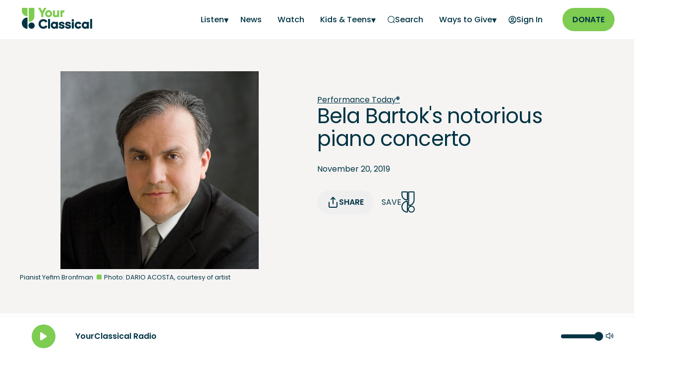

--- FILE ---
content_type: text/html; charset=utf-8
request_url: https://www.yourclassical.org/episode/2019/11/20/bela-bartoks-notorious-piano-concerto
body_size: 43268
content:
<!DOCTYPE html><html lang="en"><head><meta charSet="utf-8"/><script async="" src="https://securepubads.g.doubleclick.net/tag/js/gpt.js"></script><script type="text/javascript">var googletag = googletag || {}; googletag.cmd = googletag.cmd || [];</script><script type="text/javascript" src="https://a.omappapi.com/app/js/api.min.js" data-account="120426" data-user="108635" async=""></script><title>Bela Bartok&#x27;s notorious piano concerto</title><script type="application/ld+json">{"@context":"https://schema.org","@type":"Episode","mainEntityOfPage":{"@type":"WebPage","@id":"https://www.yourclassical.org/episode/2019/11/20/bela-bartoks-notorious-piano-concerto"},"headline":"Bela Bartok&apos;s notorious piano concerto","image":{"@type":"ImageObject","contentUrl":"https://img.apmcdn.org/782f90884b1a2766cf7fa137e6fad02f6091d517/widescreen/70bedc-20191119-yefim-bronfman-webp1667.webp","description":"Pianist Yefim Bronfman"},"datePublished":"2019-11-20T06:00:00Z","description":"Pianist Andras Schiff calls it a &apos;finger breaking piece.&apos; Stephen Kovacevich said he worked on it for so long, he nearly paralyzed his hands. On today&apos;s show, Yefim Bronfman takes us beyond the strenuous side of Bartok&apos;s Piano Concerto No. 2 in a thrilling performance with the Houston Symphony.","keywords":"","publisher":{"@type":"Organization","name":"Minnesota Public Radio","logo":{"@type":"ImageObject","url":"https://www.yourclassical.org/images/YourClassical-Social-Instagram-Profile-800x800.jpg"}}}</script><meta name="og:title" content="Bela Bartok&#x27;s notorious piano concerto"/><link rel="canonical" href="https://www.yourclassical.org/episode/2019/11/20/bela-bartoks-notorious-piano-concerto"/><meta property="og:url" content="https://www.yourclassical.org/episode/2019/11/20/bela-bartoks-notorious-piano-concerto"/><meta name="description" content="Pianist Andras Schiff calls it a &#x27;finger breaking piece.&#x27; Stephen Kovacevich said he worked on it for so long, he nearly paralyzed his hands. On today&#x27;s show, Yefim Bronfman takes us beyond the strenuous side of Bartok&#x27;s Piano Concerto No. 2 in a thrilling performance with the Houston Symphony.
"/><meta property="og:description" content="Pianist Andras Schiff calls it a &#x27;finger breaking piece.&#x27; Stephen Kovacevich said he worked on it for so long, he nearly paralyzed his hands. On today&#x27;s show, Yefim Bronfman takes us beyond the strenuous side of Bartok&#x27;s Piano Concerto No. 2 in a thrilling performance with the Houston Symphony.
"/><meta name="viewport" content="width=device-width, initial-scale=1"/><meta property="og:image" content="https://img.apmcdn.org/782f90884b1a2766cf7fa137e6fad02f6091d517/widescreen/70bedc-20191119-yefim-bronfman-webp1667.webp"/><meta name="twitter:title" content="Bela Bartok&#x27;s notorious piano concerto"/><meta property="twitter:description" content="Pianist Andras Schiff calls it a &#x27;finger breaking piece.&#x27; Stephen Kovacevich said he worked on it for so long, he nearly paralyzed his hands. On today&#x27;s show, Yefim Bronfman takes us beyond the strenuous side of Bartok&#x27;s Piano Concerto No. 2 in a thrilling performance with the Houston Symphony.
"/><meta property="twitter:card" content="summary_large_image"/><meta property="twitter:image" content="https://img.apmcdn.org/782f90884b1a2766cf7fa137e6fad02f6091d517/widescreen/70bedc-20191119-yefim-bronfman-webp1667.webp"/><meta property="og:image:alt" content="Pianist Yefim Bronfman"/><meta property="twitter:image:alt" content="Pianist Yefim Bronfman"/><link rel="apple-touch-icon" sizes="180x180" href="/apple-touch-icon.png"/><link rel="icon" type="image/png" sizes="32x32" href="/favicon-32x32.png"/><link rel="icon" type="image/png" sizes="16x16" href="/favicon-16x16.png"/><link rel="manifest" href="/site.webmanifest"/><link rel="mask-icon" href="/safari-pinned-tab.svg" color="#003444"/><meta name="msapplication-TileColor" content="#003444"/><meta name="theme-color" content="#f5f4f3"/><link rel="preload" href="/fonts/Poppins-Regular.woff2" as="font" type="font/woff2" crossorigin="anonymous"/><link rel="preload" href="/fonts/Poppins-SemiBold.woff2" as="font" type="font/woff2" crossorigin="anonymous"/><meta name="next-head-count" content="28"/><link rel="preload" href="/_next/static/css/392f6187c1ccbdbe.css" as="style"/><link rel="stylesheet" href="/_next/static/css/392f6187c1ccbdbe.css" data-n-g=""/><link rel="preload" href="/_next/static/css/add3e90fd724f77f.css" as="style"/><link rel="stylesheet" href="/_next/static/css/add3e90fd724f77f.css" data-n-p=""/><link rel="preload" href="/_next/static/css/af031c058303b3df.css" as="style"/><link rel="stylesheet" href="/_next/static/css/af031c058303b3df.css" data-n-p=""/><noscript data-n-css=""></noscript><script defer="" nomodule="" src="/_next/static/chunks/polyfills-42372ed130431b0a.js"></script><script defer="" src="/_next/static/chunks/9309.555528ec51a061ad.js"></script><script src="/_next/static/chunks/webpack-a2c97d5ea8424abe.js" defer=""></script><script src="/_next/static/chunks/framework-240869305fb7c096.js" defer=""></script><script src="/_next/static/chunks/main-33f4871ee98c0631.js" defer=""></script><script src="/_next/static/chunks/pages/_app-5465299296b8ddbc.js" defer=""></script><script src="/_next/static/chunks/2852872c-96186a6ccb2fc527.js" defer=""></script><script src="/_next/static/chunks/75fc9c18-f5c95b15762b1b2f.js" defer=""></script><script src="/_next/static/chunks/5e2a4920-9e97a1e1c39fbb48.js" defer=""></script><script src="/_next/static/chunks/95b64a6e-34c832daf9800e26.js" defer=""></script><script src="/_next/static/chunks/7600-af48363ce63476f5.js" defer=""></script><script src="/_next/static/chunks/9431-5e4a1bf7d5e6034e.js" defer=""></script><script src="/_next/static/chunks/6183-ef02ef31da4724a9.js" defer=""></script><script src="/_next/static/chunks/9089-2e74d9879ff63016.js" defer=""></script><script src="/_next/static/chunks/1617-1067c792e755714a.js" defer=""></script><script src="/_next/static/chunks/713-387a5a49bc93e56d.js" defer=""></script><script src="/_next/static/chunks/5721-906e6c93adde07a8.js" defer=""></script><script src="/_next/static/chunks/663-126385a8a2d21794.js" defer=""></script><script src="/_next/static/chunks/9289-887647ca1a213b3e.js" defer=""></script><script src="/_next/static/chunks/8235-cdd2b4fcf6f416c1.js" defer=""></script><script src="/_next/static/chunks/pages/episode/%5B...slug%5D-bcbdf10e2d0d25a7.js" defer=""></script><script src="/_next/static/ebGmnfWSYJgBsQGR3PmmY/_buildManifest.js" defer=""></script><script src="/_next/static/ebGmnfWSYJgBsQGR3PmmY/_ssgManifest.js" defer=""></script></head><body><div id="__next"><nav class="Navbar_navbar__2D84i"><a href="#main" class="Navbar_skipLink__TX3_r">Skip to main content</a><div class="container tablet-stretch Navbar_navbar_container__I7OpY"><div class="Navbar_navbar_logo__PQ1Rv"><a href="/"><img src="/images/logo-yourclassical.png" alt="YourClassical" width="150" height="50" loading="eager"/></a></div><div class="Navbar_navbar_menu_container__eglKD"><button class="Navbar_navbar_mobileMenuIcon__2__2Q" aria-label="Open Navigation Menu"><svg width="20" height="14" viewBox="0 0 20 14" fill="none" xmlns="http://www.w3.org/2000/svg"><path d="M1 7H19M1 1H19M1 13H19" stroke="var(--color-yc-blue-primary)" stroke-width="2" stroke-linecap="round" stroke-linejoin="round"></path></svg></button><ul class="Navbar_navbar_drawer__xQiAF Navbar_navbar_menu__2kdoG "><li class="Navbar_navbar_mobileOnlyLink__Ca8Pr  Navbar_navbar_anchorIcon__jGjMz"><a target="_self" href="/playlist/classical-24"><span>On-Air Playlist</span></a></li><li class="Navbar_navbar_mobileOnlyLink__Ca8Pr  Navbar_navbar_anchorIcon__jGjMz"><a target="_self" href="/schedule/classical-24"><span>Schedule</span></a></li><li class="Navbar_subMenu__Na4OA"><a class="Navbar_subMenuLabel__IIvDk Navbar_user__QGg6U" aria-label="Listen - opens a submenu">Listen</a><ul class="Navbar_subMenuItems__zQ_70 "><li><a aria-label="Listen Home" target="_self" href="/listen">Listen Home</a></li><li><a aria-label="Podcasts" target="_self" href="/listen/podcasts">Podcasts</a></li><li><a aria-label="Stories" target="_self" href="/listen/stories">Stories</a></li><li><a aria-label="Shows" target="_self" href="/listen/shows">Shows</a></li><li><a aria-label="Streams" target="_self" href="/listen/streams">Streams</a></li></ul></li><li class="  Navbar_navbar_anchorIcon__jGjMz"><a target="_self" href="/news"><span>News</span></a></li><li class="  Navbar_navbar_anchorIcon__jGjMz"><a target="_self" href="/videos"><span>Watch</span></a></li><li class="Navbar_subMenu__Na4OA"><a class="Navbar_subMenuLabel__IIvDk Navbar_user__QGg6U" aria-label="Kids &amp; Teens - opens a submenu">Kids &amp; Teens</a><ul class="Navbar_subMenuItems__zQ_70 "><li><a aria-label="YC Kids" target="_self" href="/kids">YC Kids</a></li><li><a aria-label="Class Notes - link opens in a new window" target="_blank" href="https://www.classnotes.org/">Class Notes</a></li></ul></li><li class="  Navbar_navbar_anchorIcon__jGjMz"><a target="_self" href="/search"><span aria-hidden="true"><svg width="15" height="15" viewBox="0 0 20 20" fill="none" xmlns="http://www.w3.org/2000/svg"><path d="M19 19L15.5001 15.5M18 9.5C18 14.1944 14.1944 18 9.5 18C4.80558 18 1 14.1944 1 9.5C1 4.80558 4.80558 1 9.5 1C14.1944 1 18 4.80558 18 9.5Z" stroke="var(--color-yc-blue-primary)" stroke-width="1.5" stroke-linecap="round" stroke-linejoin="round"></path></svg></span><span>Search</span></a></li><li class="Navbar_subMenu__Na4OA"><a class="Navbar_subMenuLabel__IIvDk Navbar_user__QGg6U" aria-label="Ways to Give - opens a submenu">Ways to Give</a><ul class="Navbar_subMenuItems__zQ_70 "><li><a aria-label="Start a Monthly Gift - link opens in a new window" target="_blank" href="https://support.americanpublicmedia.org/YC-web">Start a Monthly Gift</a></li><li><a aria-label="More Ways to Give" target="_self" href="/waystogive">More Ways to Give</a></li><li><a aria-label="Donate a Vehicle" target="_self" href="/vehicle">Donate a Vehicle</a></li><li><a aria-label="Planned Giving" target="_self" href="/waystogive#h2_planned_giving">Planned Giving</a></li><li><a aria-label="Donor Advised Fund" target="_self" href="/waystogive#h2_donor_advised_funds">Donor Advised Fund</a></li></ul></li></ul><ul class="Navbar_navbar_menu__2kdoG Navbar_auth_menu__RoJUi"><li class="Navbar_hideTextOnMobile__C1SQQ  Navbar_navbar_anchorIcon__jGjMz"><a><span aria-hidden="true"><svg width="16" height="16" viewBox="0 0 16 16" fill="transparent" xmlns="http://www.w3.org/2000/svg"><path d="M2.6497 12.514C4.22985 11.6209 6.0554 11.1111 8 11.1111C9.94461 11.1111 11.7702 11.6209 13.3503 12.514M10.3333 6.44444C10.3333 7.73311 9.28866 8.77778 8 8.77778C6.71134 8.77778 5.66667 7.73311 5.66667 6.44444C5.66667 5.15578 6.71134 4.11111 8 4.11111C9.28866 4.11111 10.3333 5.15578 10.3333 6.44444ZM15 8C15 11.866 11.866 15 8 15C4.13401 15 1 11.866 1 8C1 4.13401 4.13401 1 8 1C11.866 1 15 4.13401 15 8Z" stroke="var(--color-yc-blue-primary)" stroke-width="1.5" stroke-linecap="round" stroke-linejoin="round"></path></svg></span><span class="Navbar_label__A9Z5s">Sign In</span></a></li></ul><div class="Navbar_navbar_buttonPrimary__8LeH4"><a class="button button-primary" aria-label="Donate - link opens in a new window" target="_blank" href="https://support.americanpublicmedia.org/YC-web">Donate</a></div></div></div></nav><div id="main"><header class="HeroDetail_hero__LdRFP HeroDetail_hero_default__rLXWg  undefined"><div class="container HeroDetail_hero_container__pYEdE HeroDetail_layout_2__1__uPk25  "><div class="HeroDetail_hero_image__VTAsL  "><figure><picture class="" data-testid="picture"><source type="image/jpeg" srcSet="https://img.apmcdn.org/782f90884b1a2766cf7fa137e6fad02f6091d517/square/eacf86-20191119-yefim-bronfman.jpg 400w,https://img.apmcdn.org/782f90884b1a2766cf7fa137e6fad02f6091d517/square/0e914b-20191119-yefim-bronfman.jpg 600w,https://img.apmcdn.org/782f90884b1a2766cf7fa137e6fad02f6091d517/square/225443-20191119-yefim-bronfman.jpg 1000w,https://img.apmcdn.org/782f90884b1a2766cf7fa137e6fad02f6091d517/square/470e79-20191119-yefim-bronfman.jpg 1400w,https://img.apmcdn.org/782f90884b1a2766cf7fa137e6fad02f6091d517/square/4c1664-20191119-yefim-bronfman.jpg 1580w" sizes="(max-width: 500px) 500px, 2000px" data-testid="notwebp"/><img src="https://img.apmcdn.org/782f90884b1a2766cf7fa137e6fad02f6091d517/square/0e914b-20191119-yefim-bronfman.jpg" width="600" height="600" alt="Poster Pianist Yefim Bronfman"/></picture><figcaption><div class="figure_text">Pianist Yefim Bronfman</div><div class="figure_credit">Photo: DARIO ACOSTA, courtesy of artist</div></figcaption></figure></div><div class="HeroDetail_hero_description__eefVx "><div><div class="tablet-stretch"><div id="premium_ad" class="AdvertisementBanner_advertisementBanner__eJELw AdvertisementBanner_left-aligned__zOUDf"></div></div><a href="/performance-today">Performance Today®</a><h1><span data-br=":R9a6:" data-brr="1" style="display:inline-block;vertical-align:top;text-decoration:inherit;text-wrap:balance">Bela Bartok&#x27;s notorious piano concerto</span><script>self.__wrap_n=self.__wrap_n||(self.CSS&&CSS.supports("text-wrap","balance")?1:2);self.__wrap_b=(e,n,t)=>{t=t||document.querySelector(`[data-br="${e}"]`);let r=t==null?void 0:t.parentElement;if(!r)return;let o=u=>t.style.maxWidth=u+"px";t.style.maxWidth="";let l=r.clientWidth,d=r.clientHeight,s=l/2-.25,a=l+.5,c;if(l){for(o(s),s=Math.max(t.scrollWidth,s);s+1<a;)c=Math.round((s+a)/2),o(c),r.clientHeight===d?a=c:s=c;o(a*n+l*(1-n))}t.__wrap_o||(typeof ResizeObserver!="undefined"?(t.__wrap_o=new ResizeObserver(()=>{self.__wrap_b(0,+t.dataset.brr,t)})).observe(r):process.env.NODE_ENV==="development"&&console.warn("The browser you are using does not support the ResizeObserver API. Please consider add polyfill for this API to avoid potential layout shifts or upgrade your browser. Read more: https://github.com/shuding/react-wrap-balancer#browser-support-information"))};self.__wrap_n!=1&&self.__wrap_b(":R9a6:",1)</script></h1><div class="HeroDetail_author_date_container__VydZZ"><time dateTime="2019-11-20T06:00:00Z" class="HeroDetail_hero_date__8tX9I">November 20, 2019</time></div><div class="PlayerCta_playerCta__d9Pwy HeroDetail_hero_cta__iAOa_"><div class="PlayerCta_mobile_half__RXk2U"><span class=" PlayerCta_playerCta_shareButton__h7Yvo"><button class="ShareButton_shareButtonLink__eODLM button primary   mobile-stretch "><svg stroke="currentColor" fill="none" stroke-width="2" viewBox="0 0 24 24" stroke-linecap="round" stroke-linejoin="round" class="logos" height="1em" width="1em" xmlns="http://www.w3.org/2000/svg"><path d="M4 12v8a2 2 0 0 0 2 2h12a2 2 0 0 0 2-2v-8"></path><polyline points="16 6 12 2 8 6"></polyline><line x1="12" y1="2" x2="12" y2="15"></line></svg> <!-- -->Share</button></span></div><div class="PlayerCta_mobile_half__RXk2U PlayerCta_favorite__hROY9"><button aria-label="Save Song" class=" IconSaveTo_saveToButton__yi8sS" style="height:43" title="Save Song">Save<svg width="27" height="43" viewBox="0 0 27 42.9" xmlns="http://www.w3.org/2000/svg" stroke="var(--color-yc-blue-primary)" stroke-width="2" stroke-miterlimit="10" fill="none"><path d="M1,30.9L1,30.9c0,5.9,4.7,10.7,10.5,10.9 c0.2,0,0.5-0.2,0.5-0.4v-21c0-0.2-0.2-0.4-0.5-0.4C5.7,20.2,1,25,1,30.9z"></path><path d="M20,29.8L20,29.8c3.3,0,6,2.7,6,6l0,0 c0,3.3-2.7,6-6,6l0,0c-3.3,0-6-2.7-6-6l0,0C13.9,32.5,16.6,29.8,20,29.8z"></path><path d="M1.4,1C1.2,1,1,1.2,1,1.4v5l0,0 c0,5.9,4.7,10.7,10.5,10.9c0.2,0,0.5-0.2,0.5-0.4V1.4C12,1.2,11.8,1,11.5,1H1.4z"></path><path d="M14.9,1c-0.2,0-0.4,0.2-0.4,0.4V28 c0,0.2,0.2,0.4,0.5,0.4c5.8-0.2,10.5-5.1,10.5-10.9l0,0v-16C25.4,1.2,25.2,1,25,1H14.9L14.9,1z"></path></svg></button></div></div></div></div></div></header><article class="story pagetype-episode"><div id="top_ad" class="AdvertisementBanner_advertisement___ayAx"></div><div class="container-fullbleed"><div class="userContentContainer container-pagewidth"><div></div><div class="userContent content_body default"><p>Pianist Andras Schiff calls it a &#x27;finger breaking piece.&#x27; Stephen Kovacevich said he worked on it for so long, he nearly paralyzed his hands. On today&#x27;s show, Yefim Bronfman takes us beyond the strenuous side of Bartok&#x27;s Piano Concerto No. 2 in a thrilling performance with the Houston Symphony.</p><h2 id="h2_episode_playlist">Episode Playlist</h2><h3 id="h3_hour_1">Hour 1</h3><p>Norwegian Chamber Orchestra; Terje Tonnesen, conductor: Two Melodies: The First Meeting<br/>Edvard Grieg<br/>Grieg: Complete Music For String Orchestra<br/>Bis 147</p><p>Edvard Grieg: Andante con moto for violin, cello and piano in C minor, EG 116<br/>Arnaud Sussman, violin; Clive Greensmith, cello; Andrew Armstrong, piano<br/>Seattle Chamber Music Society, Nordstrom Recital Hall at Benaroya Hall, Seattle, WA</p><div id="body_ad" class="AdvertisementBanner_advertisement___ayAx"></div><p>Piano Puzzler: This week&#x27;s contestant is Judy Delaney from Rochester, NY</p><p>Nanette von Schaden: Concerto for Piano and Orchestra in B flat Major<br/>Christine Schornsheim, fortepiano; L&#x27;Orfeo Baroque Orchestra; Michi Gaigg, conductor<br/>Augsburg Mozart Festival 2008, Little Golden Hall, Augsburg, Germany</p><h3 id="h3_hour_2">Hour 2</h3><p>Peter Tchaikovsky: The Seasons Movement 10 October: Autumn Song<br/>Yefim Bronfman, piano<br/>Tchaikovsky: The Seasons. Balakirev: Islamey<br/>Sony 60689</p><p>Bela Bartok: Piano Concerto No. 2 in G major, Sz. 95: Movements 1 &amp; 3<br/>Yefim Bronfman, piano; Houston Symphony; Andres Orozco-Estrada, conductor<br/>Jones Hall, Houston, TX</p><p>Dmitri Shostakovich: Five Pieces for Two Violins &amp; Piano<br/>Anastasia Agapova and Sissi Zhang, violins; Choo Choo Hu, piano<br/>ASP Pre-Concert Chamber Music Series, Atlanta Symphony Orchestra, Symphony Hall, Atlanta, GA</p><p>Jean Marie Leclair: Sonata en Sol-majeur Op. 3, No. 12<br/>Trio Settecento: Rachel Barton Pine, baroque violin; John Mark Rozendaal, viola da gamba; David Schrader, harpsichord<br/>Spivey Hall, Clayton State University, Morrow, GA</p></div><div class="container tablet-stretch"><div class="DonateModule_donateModule__G4bx1"><div class="DonateModule_donateHeadingContainer__o6DQH"><h4 class="DonateModule_donateHeading__k4INh">Love the music?</h4><div class="DonateModule_donatePhoneIcon__6Q6dx"><svg width="22" height="22" viewBox="0 0 22 22" fill="none" xmlns="http://www.w3.org/2000/svg"><path d="M7.38028 7.85323C8.07627 9.30285 9.02506 10.6615 10.2266 11.8631C11.4282 13.0646 12.7869 14.0134 14.2365 14.7094C14.3612 14.7693 14.4235 14.7992 14.5024 14.8222C14.7828 14.904 15.127 14.8453 15.3644 14.6752C15.4313 14.6274 15.4884 14.5702 15.6027 14.4559C15.9523 14.1063 16.1271 13.9315 16.3029 13.8172C16.9658 13.3862 17.8204 13.3862 18.4833 13.8172C18.6591 13.9315 18.8339 14.1063 19.1835 14.4559L19.3783 14.6508C19.9098 15.1822 20.1755 15.448 20.3198 15.7333C20.6069 16.3009 20.6069 16.9712 20.3198 17.5387C20.1755 17.8241 19.9098 18.0898 19.3783 18.6213L19.2207 18.7789C18.6911 19.3085 18.4263 19.5733 18.0662 19.7756C17.6667 20 17.0462 20.1614 16.588 20.16C16.1751 20.1588 15.8928 20.0787 15.3284 19.9185C12.295 19.0575 9.43264 17.433 7.04466 15.045C4.65668 12.6571 3.03221 9.79471 2.17124 6.76131C2.01103 6.19687 1.93092 5.91464 1.9297 5.5017C1.92833 5.04347 2.08969 4.42298 2.31411 4.02348C2.51636 3.66345 2.78117 3.39863 3.3108 2.86901L3.46843 2.71138C3.99987 2.17993 4.2656 1.91421 4.55098 1.76987C5.11854 1.4828 5.7888 1.4828 6.35636 1.76987C6.64174 1.91421 6.90747 2.17993 7.43891 2.71138L7.63378 2.90625C7.98338 3.25585 8.15819 3.43065 8.27247 3.60643C8.70347 4.26932 8.70347 5.1239 8.27247 5.78679C8.15819 5.96257 7.98338 6.13738 7.63378 6.48698C7.51947 6.60129 7.46231 6.65845 7.41447 6.72526C7.24446 6.96269 7.18576 7.30695 7.26748 7.5873C7.29048 7.6662 7.32041 7.72854 7.38028 7.85323Z" stroke="var(--color-white)" stroke-width="2" stroke-linecap="round" stroke-linejoin="round"></path></svg></div><div class="DonateModule_donatePhone__cn2hD">Donate by phone</div><div class="DonateModule_donateNumber__XQq8B">1-800-562-8440</div></div><div class="DonateModule_donateContentContainer__mBOAo"><div class="DonateModule_donateLeftContent__frtHU"><p><i>Show your support by making a gift to YourClassical.</i></p><p>Each day, we’re here for you with thoughtful streams that set the tone for your day – not to mention the stories and programs that inspire you to new discovery and help you explore the music you love.</p><p>YourClassical is available for free, because we are listener-supported public media. Take a moment to make your gift today.</p><p><a href="/waystogive">More Ways to Give</a></p></div><div class="DonateModule_donateRightContent__wfNvj"><div id="askFormDetails"><div><div><h4>Your Donation</h4><div class="DonateForm_formUpperRow__1iDec" id="askFormRecurs"><div><div><label for="recurs-monthly"><input type="radio" name="formRecurs" id="recurs-monthly" checked="" value="monthly"/> <!-- -->Monthly Donation</label></div><label for="recurs-one-time"><input type="radio" name="formRecurs" id="recurs-one-time" value="one-time"/> <!-- -->One-Time Donation</label></div></div><div id="askFormMonthly"><div class="DonateForm_formRowBottomItems__pzBFq"><div id="amount-monthly-5" class="DonateForm_amount__CjOgV false" data-recurs="monthly" data-amount="5" data-checked="false">$5/month</div><div id="amount-monthly-10" class="DonateForm_amount__CjOgV false" data-recurs="monthly" data-amount="10" data-checked="false">$10/month</div><div id="amount-monthly-15" class="DonateForm_amount__CjOgV DonateForm_active__fs0FA" data-recurs="monthly" data-amount="15" data-checked="true">$15/month</div><div id="amount-monthly-20" class="DonateForm_amount__CjOgV false" data-recurs="monthly" data-amount="20" data-checked="false">$20/month</div></div><label class="DonateForm_amountOtherHeading__G5cDO">Other amount</label><div id="amount-monthly-other" class="DonateForm_amountOther__3e1Y7" data-recurs="monthly" data-amount="other" data-checked="false"><span>$</span><input type="text" inputMode="numeric" name="amount-monthly-other-value" id="amount-monthly-other-value"/></div></div><div class="DonateForm_submitButtonContainer__t5mN7"><div></div><form action="https://support.americanpublicmedia.org/YC-widget" target="_blank" method="get"><input type="hidden" name="amount" value="15"/><input type="hidden" name="recurs" value="monthly"/><div><button class="button button-primary DonateForm_askButton__SlNTn">NEXT</button></div></form></div></div></div></div></div></div></div></div></div><div class="tablet-stretch StoryEpisodeTemplate_teasers__f_thw "><div class="tablet-stretch slider Slider_container__aAC_D Slider_container_mbSm__rJrM9  "><div class="tile-grid-header container Slider_largeScreenHeader__T48Nk"><h2 config="">Latest Performance Today® Episodes</h2><span class="Teasers_viewAllContainer__mzMum"><a class="type-link-viewall custom ViewAll_viewAll__DfOx4 button button-primary Teasers_btn_viewAll_desktop__YJPaZ" href="/performance-today">VIEW ALL EPISODES</a></span></div><div class="Slider_slider__IjBVS  container"><div class="react-horizontal-scrolling-menu--wrapper "><div class="react-horizontal-scrolling-menu--header"><div class="Slider_headerWithinSlider__TiwzR container tablet-stretch"><div class="Slider_heading__0anbv"><h2 config="">Latest Performance Today® Episodes</h2></div><div class="Slider_headerArrowsContainer__m96H3"><div class="Slider_headerArrows__lq5eM"><button class="button flat slim Arrows_arrow__5orWO Arrows_arrow_left__y8jyW" disabled="" style="opacity:0;user-select:none" type="button"><svg width="25" height="24" viewBox="0 0 25 24" fill="none" xmlns="http://www.w3.org/2000/svg" aria-label="Scroll Left"><path d="M19.5 12H5.5M5.5 12L12.5 19M5.5 12L12.5 5" stroke="var(--color-yc-blue-primary)" stroke-width="2" stroke-linecap="round" stroke-linejoin="round"></path></svg></button><button class="button flat slim Arrows_arrow__5orWO Arrows_arrow_right__uv7ot" style="opacity:1;user-select:none" type="button"><svg width="25" height="24" viewBox="0 0 25 24" fill="none" xmlns="http://www.w3.org/2000/svg" aria-label="Scroll Right"><path d="M5.5 12H19.5M19.5 12L12.5 5M19.5 12L12.5 19" stroke="var(--color-yc-blue-primary)" stroke-width="2" stroke-linecap="round" stroke-linejoin="round"></path></svg></button></div><span class="Teasers_viewAllContainer__mzMum"><a class="type-link-viewall custom ViewAll_viewAll__DfOx4 button button-primary Teasers_btn_viewAll_desktop__YJPaZ" href="/performance-today">VIEW ALL EPISODES</a></span></div></div></div><div class="react-horizontal-scrolling-menu--inner-wrapper"><div class="react-horizontal-scrolling-menu--arrow-left"><button class="button flat slim Arrows_arrow__5orWO Arrows_arrow_left__y8jyW" disabled="" style="opacity:0;user-select:none" type="button"><svg width="25" height="24" viewBox="0 0 25 24" fill="none" xmlns="http://www.w3.org/2000/svg" aria-label="Scroll Left"><path d="M19.5 12H5.5M5.5 12L12.5 19M5.5 12L12.5 5" stroke="var(--color-yc-blue-primary)" stroke-width="2" stroke-linecap="round" stroke-linejoin="round"></path></svg></button></div><div class="react-horizontal-scrolling-menu--scroll-container "><div class="react-horizontal-scrolling-menu--item " data-key="0" data-index="0"><div class="Card_card__juQlt Card_lg__XJn_h slider-card" data-item-id="0" role="button" tabindex="0"><div class="tile-grid-item"><a class="teaser-link-wrapper" href="/story/2025/03/31/2025-classical-woman-of-the-year-jessie-montgomery"><div class="tile_thumbnail   "><picture class="" data-testid="picture"><source type="image/webp" srcSet="https://img.apmcdn.org/83e9d1c041ff47aea72db78af3794e6a8fc0a0c8/square/a9efab-20250325-jessie-montgomery-01-webp400.webp 400w,https://img.apmcdn.org/83e9d1c041ff47aea72db78af3794e6a8fc0a0c8/square/6cbc89-20250325-jessie-montgomery-01-webp600.webp 600w,https://img.apmcdn.org/83e9d1c041ff47aea72db78af3794e6a8fc0a0c8/square/25041c-20250325-jessie-montgomery-01-webp1000.webp 1000w,https://img.apmcdn.org/83e9d1c041ff47aea72db78af3794e6a8fc0a0c8/square/9b9424-20250325-jessie-montgomery-01-webp1400.webp 1400w,https://img.apmcdn.org/83e9d1c041ff47aea72db78af3794e6a8fc0a0c8/square/b9e495-20250325-jessie-montgomery-01-webp2000.webp 2000w" sizes="250px" data-testid="webp"/><source type="image/jpeg" srcSet="https://img.apmcdn.org/83e9d1c041ff47aea72db78af3794e6a8fc0a0c8/square/c9254c-20250325-jessie-montgomery-01-400.jpg 400w,https://img.apmcdn.org/83e9d1c041ff47aea72db78af3794e6a8fc0a0c8/square/253509-20250325-jessie-montgomery-01-600.jpg 600w,https://img.apmcdn.org/83e9d1c041ff47aea72db78af3794e6a8fc0a0c8/square/b67c21-20250325-jessie-montgomery-01-1000.jpg 1000w,https://img.apmcdn.org/83e9d1c041ff47aea72db78af3794e6a8fc0a0c8/square/126970-20250325-jessie-montgomery-01-1400.jpg 1400w,https://img.apmcdn.org/83e9d1c041ff47aea72db78af3794e6a8fc0a0c8/square/d9452c-20250325-jessie-montgomery-01-2000.jpg 2000w" sizes="250px" data-testid="notwebp"/><img src="https://img.apmcdn.org/83e9d1c041ff47aea72db78af3794e6a8fc0a0c8/square/253509-20250325-jessie-montgomery-01-600.jpg" loading="lazy" width="600" height="600" alt="2025 Classical Woman of the Year: Jessie Montgomery"/></picture></div></a><div class="date-description "><article class="tile-grid-item"><header><a class="teaser-link-wrapper" href="/story/2025/03/31/2025-classical-woman-of-the-year-jessie-montgomery"><h3 title="2025 Classical Woman of the Year: Jessie Montgomery" config="">2025 Classical Woman of the Year: Jessie Montgomery</h3></a></header><p>‘Performance Today’ has selected performer and composer Jessie Montgomery as the 2025 Classical Woman of the Year. This annual award recognizes women who have made significant contributions to the classical music art form and have inspired our listeners. Find out more!
</p></article></div><nav class="tile-grid-icon-container-episodes false"><span>Share</span><svg stroke="currentColor" fill="currentColor" stroke-width="0" viewBox="0 0 512 512" class="tile-grid-share-icons" height="1em" width="1em" xmlns="http://www.w3.org/2000/svg"><title>Facebook</title><path d="M426.8 64H85.2C73.5 64 64 73.5 64 85.2v341.6c0 11.7 9.5 21.2 21.2 21.2H256V296h-45.9v-56H256v-41.4c0-49.6 34.4-76.6 78.7-76.6 21.2 0 44 1.6 49.3 2.3v51.8h-35.3c-24.1 0-28.7 11.4-28.7 28.2V240h57.4l-7.5 56H320v152h106.8c11.7 0 21.2-9.5 21.2-21.2V85.2c0-11.7-9.5-21.2-21.2-21.2z"></path></svg><svg stroke="currentColor" fill="currentColor" stroke-width="0" viewBox="0 0 512 512" class="tile-grid-share-icons" height="1em" width="1em" xmlns="http://www.w3.org/2000/svg"><title>Twitter</title><path d="M496 109.5a201.8 201.8 0 01-56.55 15.3 97.51 97.51 0 0043.33-53.6 197.74 197.74 0 01-62.56 23.5A99.14 99.14 0 00348.31 64c-54.42 0-98.46 43.4-98.46 96.9a93.21 93.21 0 002.54 22.1 280.7 280.7 0 01-203-101.3A95.69 95.69 0 0036 130.4c0 33.6 17.53 63.3 44 80.7A97.5 97.5 0 0135.22 199v1.2c0 47 34 86.1 79 95a100.76 100.76 0 01-25.94 3.4 94.38 94.38 0 01-18.51-1.8c12.51 38.5 48.92 66.5 92.05 67.3A199.59 199.59 0 0139.5 405.6a203 203 0 01-23.5-1.4A278.68 278.68 0 00166.74 448c181.36 0 280.44-147.7 280.44-275.8 0-4.2-.11-8.4-.31-12.5A198.48 198.48 0 00496 109.5z"></path></svg></nav></div></div></div><div class="react-horizontal-scrolling-menu--separator " data-key="0-separator" data-index="0.1"></div><div class="react-horizontal-scrolling-menu--item " data-key="1" data-index="1"><div class="Card_card__juQlt Card_lg__XJn_h slider-card" data-item-id="1" role="button" tabindex="0"><div class="tile-grid-item"><a class="teaser-link-wrapper" href="/episode/2026/01/27/pt"><div class="tile_thumbnail   "><picture class="" data-testid="picture"><source type="image/jpeg" srcSet="https://img.apmcdn.org/e5388d5495d7a45c8fef7c982b888f594c649e39/square/35d11d-20210615-pacifica-quartet-400.jpg 400w,https://img.apmcdn.org/e5388d5495d7a45c8fef7c982b888f594c649e39/square/24c471-20210615-pacifica-quartet-600.jpg 600w,https://img.apmcdn.org/e5388d5495d7a45c8fef7c982b888f594c649e39/square/ddd366-20210615-pacifica-quartet-1000.jpg 1000w,https://img.apmcdn.org/e5388d5495d7a45c8fef7c982b888f594c649e39/square/860ace-20210615-pacifica-quartet-1322.jpg 1322w" sizes="250px" data-testid="notwebp"/><img src="https://img.apmcdn.org/e5388d5495d7a45c8fef7c982b888f594c649e39/widescreen/2cbb33-20210615-pacifica-quartet-600.jpg" loading="lazy" width="600" height="337" alt="The Pacifica Quartet plays &quot;break-up music&quot;"/></picture></div></a><div class="date-description "><article class="tile-grid-item"><header><a class="teaser-link-wrapper" href="/episode/2026/01/27/pt"><h3 title="The Pacifica Quartet plays &quot;break-up music&quot;" config="">The Pacifica Quartet plays &quot;break-up music&quot;</h3></a></header><p>When Felix Mendelssohn was in his late teens, he processed his first romantic heartbreak by &quot;breaking up&quot; one of his own songs and weaving its fragments into his String Quartet No. 2. On today&#x27;s show, we&#x27;ll hear the Pacifica Quartet perform this emotionally charged work, which was once famously—and perhaps fittingly—mistaken for the music of Beethoven.

</p></article></div><nav class="tile-grid-icon-container-episodes false"><span>Share</span><svg stroke="currentColor" fill="currentColor" stroke-width="0" viewBox="0 0 512 512" class="tile-grid-share-icons" height="1em" width="1em" xmlns="http://www.w3.org/2000/svg"><title>Facebook</title><path d="M426.8 64H85.2C73.5 64 64 73.5 64 85.2v341.6c0 11.7 9.5 21.2 21.2 21.2H256V296h-45.9v-56H256v-41.4c0-49.6 34.4-76.6 78.7-76.6 21.2 0 44 1.6 49.3 2.3v51.8h-35.3c-24.1 0-28.7 11.4-28.7 28.2V240h57.4l-7.5 56H320v152h106.8c11.7 0 21.2-9.5 21.2-21.2V85.2c0-11.7-9.5-21.2-21.2-21.2z"></path></svg><svg stroke="currentColor" fill="currentColor" stroke-width="0" viewBox="0 0 512 512" class="tile-grid-share-icons" height="1em" width="1em" xmlns="http://www.w3.org/2000/svg"><title>Twitter</title><path d="M496 109.5a201.8 201.8 0 01-56.55 15.3 97.51 97.51 0 0043.33-53.6 197.74 197.74 0 01-62.56 23.5A99.14 99.14 0 00348.31 64c-54.42 0-98.46 43.4-98.46 96.9a93.21 93.21 0 002.54 22.1 280.7 280.7 0 01-203-101.3A95.69 95.69 0 0036 130.4c0 33.6 17.53 63.3 44 80.7A97.5 97.5 0 0135.22 199v1.2c0 47 34 86.1 79 95a100.76 100.76 0 01-25.94 3.4 94.38 94.38 0 01-18.51-1.8c12.51 38.5 48.92 66.5 92.05 67.3A199.59 199.59 0 0139.5 405.6a203 203 0 01-23.5-1.4A278.68 278.68 0 00166.74 448c181.36 0 280.44-147.7 280.44-275.8 0-4.2-.11-8.4-.31-12.5A198.48 198.48 0 00496 109.5z"></path></svg></nav><div class="audio-wrapper"><div class="BtnPlayAudio_playAudio__BA0SV   "><button type="button" class="button button-primary BtnPlayAudio_playAudio_icon__WNriK "><div style="align-items:center;display:flex;justify-content:center" class=""><svg class="" width="17" height="22" viewBox="0 0 17 22" fill="none" xmlns="http://www.w3.org/2000/svg" aria-hidden="false" aria-label="Play"><path d="M1 3.98951C1 3.01835 1 2.53277 1.20249 2.2651C1.37889 2.03191 1.64852 1.88761 1.9404 1.87018C2.27544 1.85017 2.67946 2.11953 3.48752 2.65823L14.0031 9.6686C14.6708 10.1137 15.0046 10.3363 15.1209 10.6168C15.2227 10.8621 15.2227 11.1377 15.1209 11.383C15.0046 11.6635 14.6708 11.886 14.0031 12.3312L3.48752 19.3415C2.67946 19.8802 2.27544 20.1496 1.9404 20.1296C1.64852 20.1122 1.37889 19.9679 1.20249 19.7347C1 19.467 1 18.9814 1 18.0103V3.98951Z" fill="var(--color-yc-blue-primary)" stroke="var(--color-yc-blue-primary)" stroke-width="2" stroke-linecap="round" stroke-linejoin="round"></path></svg></div></button><div class="BtnPlayAudio_playAudio_duration__DhbWG ">1:59:00</div></div></div></div></div></div><div class="react-horizontal-scrolling-menu--separator " data-key="1-separator" data-index="1.1"></div><div class="react-horizontal-scrolling-menu--item " data-key="2" data-index="2"><div class="Card_card__juQlt Card_lg__XJn_h slider-card" data-item-id="2" role="button" tabindex="0"><div class="tile-grid-item"><a class="teaser-link-wrapper" href="/episode/2026/01/26/pt"><div class="tile_thumbnail   "><picture class="" data-testid="picture"><source type="image/jpeg" srcSet="https://img.apmcdn.org/32fc1ceb2386de3a4d18955f1db409249108fd3d/square/dc5836-20210722-isata-kanneh-mason-400.jpg 400w,https://img.apmcdn.org/32fc1ceb2386de3a4d18955f1db409249108fd3d/square/7fa3cc-20210722-isata-kanneh-mason-600.jpg 600w,https://img.apmcdn.org/32fc1ceb2386de3a4d18955f1db409249108fd3d/square/582784-20210722-isata-kanneh-mason-1000.jpg 1000w,https://img.apmcdn.org/32fc1ceb2386de3a4d18955f1db409249108fd3d/square/ca64c6-20210722-isata-kanneh-mason-1080.jpg 1080w" sizes="250px" data-testid="notwebp"/><img src="https://img.apmcdn.org/32fc1ceb2386de3a4d18955f1db409249108fd3d/widescreen/efe6c7-20210722-isata-kanneh-mason-600.jpg" loading="lazy" width="600" height="337" alt="Isata Kanneh-Mason"/></picture></div></a><div class="date-description "><article class="tile-grid-item"><header><a class="teaser-link-wrapper" href="/episode/2026/01/26/pt"><h3 title="Isata Kanneh-Mason" config="">Isata Kanneh-Mason</h3></a></header><p>Pianist Isata Kanneh-Mason draws inspiration from Clara Schumann both as a musician and as a powerful female role model. On today&#x27;s show, Kanneh-Mason performs Schumann’s Piano Concerto, a piece Schumann began composing at just 13 years old. 

</p></article></div><nav class="tile-grid-icon-container-episodes false"><span>Share</span><svg stroke="currentColor" fill="currentColor" stroke-width="0" viewBox="0 0 512 512" class="tile-grid-share-icons" height="1em" width="1em" xmlns="http://www.w3.org/2000/svg"><title>Facebook</title><path d="M426.8 64H85.2C73.5 64 64 73.5 64 85.2v341.6c0 11.7 9.5 21.2 21.2 21.2H256V296h-45.9v-56H256v-41.4c0-49.6 34.4-76.6 78.7-76.6 21.2 0 44 1.6 49.3 2.3v51.8h-35.3c-24.1 0-28.7 11.4-28.7 28.2V240h57.4l-7.5 56H320v152h106.8c11.7 0 21.2-9.5 21.2-21.2V85.2c0-11.7-9.5-21.2-21.2-21.2z"></path></svg><svg stroke="currentColor" fill="currentColor" stroke-width="0" viewBox="0 0 512 512" class="tile-grid-share-icons" height="1em" width="1em" xmlns="http://www.w3.org/2000/svg"><title>Twitter</title><path d="M496 109.5a201.8 201.8 0 01-56.55 15.3 97.51 97.51 0 0043.33-53.6 197.74 197.74 0 01-62.56 23.5A99.14 99.14 0 00348.31 64c-54.42 0-98.46 43.4-98.46 96.9a93.21 93.21 0 002.54 22.1 280.7 280.7 0 01-203-101.3A95.69 95.69 0 0036 130.4c0 33.6 17.53 63.3 44 80.7A97.5 97.5 0 0135.22 199v1.2c0 47 34 86.1 79 95a100.76 100.76 0 01-25.94 3.4 94.38 94.38 0 01-18.51-1.8c12.51 38.5 48.92 66.5 92.05 67.3A199.59 199.59 0 0139.5 405.6a203 203 0 01-23.5-1.4A278.68 278.68 0 00166.74 448c181.36 0 280.44-147.7 280.44-275.8 0-4.2-.11-8.4-.31-12.5A198.48 198.48 0 00496 109.5z"></path></svg></nav><div class="audio-wrapper"><div class="BtnPlayAudio_playAudio__BA0SV   "><button type="button" class="button button-primary BtnPlayAudio_playAudio_icon__WNriK "><div style="align-items:center;display:flex;justify-content:center" class=""><svg class="" width="17" height="22" viewBox="0 0 17 22" fill="none" xmlns="http://www.w3.org/2000/svg" aria-hidden="false" aria-label="Play"><path d="M1 3.98951C1 3.01835 1 2.53277 1.20249 2.2651C1.37889 2.03191 1.64852 1.88761 1.9404 1.87018C2.27544 1.85017 2.67946 2.11953 3.48752 2.65823L14.0031 9.6686C14.6708 10.1137 15.0046 10.3363 15.1209 10.6168C15.2227 10.8621 15.2227 11.1377 15.1209 11.383C15.0046 11.6635 14.6708 11.886 14.0031 12.3312L3.48752 19.3415C2.67946 19.8802 2.27544 20.1496 1.9404 20.1296C1.64852 20.1122 1.37889 19.9679 1.20249 19.7347C1 19.467 1 18.9814 1 18.0103V3.98951Z" fill="var(--color-yc-blue-primary)" stroke="var(--color-yc-blue-primary)" stroke-width="2" stroke-linecap="round" stroke-linejoin="round"></path></svg></div></button><div class="BtnPlayAudio_playAudio_duration__DhbWG ">1:59:00</div></div></div></div></div></div><div class="react-horizontal-scrolling-menu--separator " data-key="2-separator" data-index="2.1"></div><div class="react-horizontal-scrolling-menu--item " data-key="3" data-index="3"><div class="Card_card__juQlt Card_lg__XJn_h slider-card" data-item-id="3" role="button" tabindex="0"><div class="tile-grid-item"><a class="teaser-link-wrapper" href="/episode/2026/01/24/pt"><div class="tile_thumbnail   "><picture class="" data-testid="picture"><source type="image/webp" srcSet="https://img.apmcdn.org/b63479411f2a13572b535b0f2036fab934736822/square/850488-20260114-a-woman-with-blond-hair-holding-a-violin-webp400.webp 400w,https://img.apmcdn.org/b63479411f2a13572b535b0f2036fab934736822/square/7c5ac1-20260114-a-woman-with-blond-hair-holding-a-violin-webp600.webp 600w,https://img.apmcdn.org/b63479411f2a13572b535b0f2036fab934736822/square/2361c6-20260114-a-woman-with-blond-hair-holding-a-violin-webp833.webp 833w" sizes="250px" data-testid="webp"/><source type="image/jpeg" srcSet="https://img.apmcdn.org/b63479411f2a13572b535b0f2036fab934736822/square/b00871-20260114-a-woman-with-blond-hair-holding-a-violin-400.jpg 400w,https://img.apmcdn.org/b63479411f2a13572b535b0f2036fab934736822/square/8e339a-20260114-a-woman-with-blond-hair-holding-a-violin-600.jpg 600w,https://img.apmcdn.org/b63479411f2a13572b535b0f2036fab934736822/square/f90295-20260114-a-woman-with-blond-hair-holding-a-violin-833.jpg 833w" sizes="250px" data-testid="notwebp"/><img src="https://img.apmcdn.org/b63479411f2a13572b535b0f2036fab934736822/widescreen/8309af-20260114-a-woman-with-blond-hair-holding-a-violin-600.jpg" loading="lazy" width="600" height="337" alt="PT Weekend: Hanna Helgegren"/></picture></div></a><div class="date-description "><article class="tile-grid-item"><header><a class="teaser-link-wrapper" href="/episode/2026/01/24/pt"><h3 title="PT Weekend: Hanna Helgegren" config="">PT Weekend: Hanna Helgegren</h3></a></header><p>On today’s episode, we&#x27;re featuring the world premiere of a new suite by Hanna Helgegren. Inspired by the quiet magic of the forests and bogs near her home in rural Sweden, the work pays tribute to the natural world. On today&#x27;s show, we&#x27;ll hear the Camerata Nordica Octet perform Helgegren’s &quot;The Nordic Seasons.&quot;

</p></article></div><nav class="tile-grid-icon-container-episodes false"><span>Share</span><svg stroke="currentColor" fill="currentColor" stroke-width="0" viewBox="0 0 512 512" class="tile-grid-share-icons" height="1em" width="1em" xmlns="http://www.w3.org/2000/svg"><title>Facebook</title><path d="M426.8 64H85.2C73.5 64 64 73.5 64 85.2v341.6c0 11.7 9.5 21.2 21.2 21.2H256V296h-45.9v-56H256v-41.4c0-49.6 34.4-76.6 78.7-76.6 21.2 0 44 1.6 49.3 2.3v51.8h-35.3c-24.1 0-28.7 11.4-28.7 28.2V240h57.4l-7.5 56H320v152h106.8c11.7 0 21.2-9.5 21.2-21.2V85.2c0-11.7-9.5-21.2-21.2-21.2z"></path></svg><svg stroke="currentColor" fill="currentColor" stroke-width="0" viewBox="0 0 512 512" class="tile-grid-share-icons" height="1em" width="1em" xmlns="http://www.w3.org/2000/svg"><title>Twitter</title><path d="M496 109.5a201.8 201.8 0 01-56.55 15.3 97.51 97.51 0 0043.33-53.6 197.74 197.74 0 01-62.56 23.5A99.14 99.14 0 00348.31 64c-54.42 0-98.46 43.4-98.46 96.9a93.21 93.21 0 002.54 22.1 280.7 280.7 0 01-203-101.3A95.69 95.69 0 0036 130.4c0 33.6 17.53 63.3 44 80.7A97.5 97.5 0 0135.22 199v1.2c0 47 34 86.1 79 95a100.76 100.76 0 01-25.94 3.4 94.38 94.38 0 01-18.51-1.8c12.51 38.5 48.92 66.5 92.05 67.3A199.59 199.59 0 0139.5 405.6a203 203 0 01-23.5-1.4A278.68 278.68 0 00166.74 448c181.36 0 280.44-147.7 280.44-275.8 0-4.2-.11-8.4-.31-12.5A198.48 198.48 0 00496 109.5z"></path></svg></nav><div class="audio-wrapper"><div class="BtnPlayAudio_playAudio__BA0SV   "><button type="button" class="button button-primary BtnPlayAudio_playAudio_icon__WNriK "><div style="align-items:center;display:flex;justify-content:center" class=""><svg class="" width="17" height="22" viewBox="0 0 17 22" fill="none" xmlns="http://www.w3.org/2000/svg" aria-hidden="false" aria-label="Play"><path d="M1 3.98951C1 3.01835 1 2.53277 1.20249 2.2651C1.37889 2.03191 1.64852 1.88761 1.9404 1.87018C2.27544 1.85017 2.67946 2.11953 3.48752 2.65823L14.0031 9.6686C14.6708 10.1137 15.0046 10.3363 15.1209 10.6168C15.2227 10.8621 15.2227 11.1377 15.1209 11.383C15.0046 11.6635 14.6708 11.886 14.0031 12.3312L3.48752 19.3415C2.67946 19.8802 2.27544 20.1496 1.9404 20.1296C1.64852 20.1122 1.37889 19.9679 1.20249 19.7347C1 19.467 1 18.9814 1 18.0103V3.98951Z" fill="var(--color-yc-blue-primary)" stroke="var(--color-yc-blue-primary)" stroke-width="2" stroke-linecap="round" stroke-linejoin="round"></path></svg></div></button><div class="BtnPlayAudio_playAudio_duration__DhbWG ">1:59:00</div></div></div></div></div></div><div class="react-horizontal-scrolling-menu--separator " data-key="3-separator" data-index="3.1"></div><div class="react-horizontal-scrolling-menu--item " data-key="4" data-index="4"><div class="Card_card__juQlt Card_lg__XJn_h slider-card" data-item-id="4" role="button" tabindex="0"><div class="tile-grid-item"><a class="teaser-link-wrapper" href="/episode/2026/01/23/pt"><div class="tile_thumbnail   "><picture class="" data-testid="picture"><source type="image/webp" srcSet="https://img.apmcdn.org/2fa0e3b092112ac338d8b72fbc46490718a2e205/square/24e9e0-20260115-a-man-playing-a-violin-webp400.webp 400w,https://img.apmcdn.org/2fa0e3b092112ac338d8b72fbc46490718a2e205/square/a29792-20260115-a-man-playing-a-violin-webp600.webp 600w,https://img.apmcdn.org/2fa0e3b092112ac338d8b72fbc46490718a2e205/square/70ea14-20260115-a-man-playing-a-violin-webp1000.webp 1000w,https://img.apmcdn.org/2fa0e3b092112ac338d8b72fbc46490718a2e205/square/be3306-20260115-a-man-playing-a-violin-webp1400.webp 1400w,https://img.apmcdn.org/2fa0e3b092112ac338d8b72fbc46490718a2e205/square/1ddba9-20260115-a-man-playing-a-violin-webp2000.webp 2000w" sizes="250px" data-testid="webp"/><source type="image/jpeg" srcSet="https://img.apmcdn.org/2fa0e3b092112ac338d8b72fbc46490718a2e205/square/d0919d-20260115-a-man-playing-a-violin-400.jpg 400w,https://img.apmcdn.org/2fa0e3b092112ac338d8b72fbc46490718a2e205/square/459371-20260115-a-man-playing-a-violin-600.jpg 600w,https://img.apmcdn.org/2fa0e3b092112ac338d8b72fbc46490718a2e205/square/fcf550-20260115-a-man-playing-a-violin-1000.jpg 1000w,https://img.apmcdn.org/2fa0e3b092112ac338d8b72fbc46490718a2e205/square/303140-20260115-a-man-playing-a-violin-1400.jpg 1400w,https://img.apmcdn.org/2fa0e3b092112ac338d8b72fbc46490718a2e205/square/b998d6-20260115-a-man-playing-a-violin-2000.jpg 2000w" sizes="250px" data-testid="notwebp"/><img src="https://img.apmcdn.org/2fa0e3b092112ac338d8b72fbc46490718a2e205/widescreen/a726ad-20260115-a-man-playing-a-violin-600.jpg" loading="lazy" width="600" height="337" alt="James Ehnes and Dvořák&#x27;s Violin Concerto"/></picture></div></a><div class="date-description "><article class="tile-grid-item"><header><a class="teaser-link-wrapper" href="/episode/2026/01/23/pt"><h3 title="James Ehnes and Dvořák&#x27;s Violin Concerto" config="">James Ehnes and Dvořák&#x27;s Violin Concerto</h3></a></header><p>Violinist James Ehnes says Dvořák&#x27;s Violin Concerto can surprise listeners. Many violin concertos emphasize high, soaring notes, but Dvořák’s work highlights the rich, warm colors of the violin’s lower register. Join us today to hear Dvořák&#x27;s concerto performed by James Ehnes and the Minnesota Orchestra, with Edward Gardner conducting.

</p></article></div><nav class="tile-grid-icon-container-episodes false"><span>Share</span><svg stroke="currentColor" fill="currentColor" stroke-width="0" viewBox="0 0 512 512" class="tile-grid-share-icons" height="1em" width="1em" xmlns="http://www.w3.org/2000/svg"><title>Facebook</title><path d="M426.8 64H85.2C73.5 64 64 73.5 64 85.2v341.6c0 11.7 9.5 21.2 21.2 21.2H256V296h-45.9v-56H256v-41.4c0-49.6 34.4-76.6 78.7-76.6 21.2 0 44 1.6 49.3 2.3v51.8h-35.3c-24.1 0-28.7 11.4-28.7 28.2V240h57.4l-7.5 56H320v152h106.8c11.7 0 21.2-9.5 21.2-21.2V85.2c0-11.7-9.5-21.2-21.2-21.2z"></path></svg><svg stroke="currentColor" fill="currentColor" stroke-width="0" viewBox="0 0 512 512" class="tile-grid-share-icons" height="1em" width="1em" xmlns="http://www.w3.org/2000/svg"><title>Twitter</title><path d="M496 109.5a201.8 201.8 0 01-56.55 15.3 97.51 97.51 0 0043.33-53.6 197.74 197.74 0 01-62.56 23.5A99.14 99.14 0 00348.31 64c-54.42 0-98.46 43.4-98.46 96.9a93.21 93.21 0 002.54 22.1 280.7 280.7 0 01-203-101.3A95.69 95.69 0 0036 130.4c0 33.6 17.53 63.3 44 80.7A97.5 97.5 0 0135.22 199v1.2c0 47 34 86.1 79 95a100.76 100.76 0 01-25.94 3.4 94.38 94.38 0 01-18.51-1.8c12.51 38.5 48.92 66.5 92.05 67.3A199.59 199.59 0 0139.5 405.6a203 203 0 01-23.5-1.4A278.68 278.68 0 00166.74 448c181.36 0 280.44-147.7 280.44-275.8 0-4.2-.11-8.4-.31-12.5A198.48 198.48 0 00496 109.5z"></path></svg></nav><div class="audio-wrapper"><div class="BtnPlayAudio_playAudio__BA0SV   "><button type="button" class="button button-primary BtnPlayAudio_playAudio_icon__WNriK "><div style="align-items:center;display:flex;justify-content:center" class=""><svg class="" width="17" height="22" viewBox="0 0 17 22" fill="none" xmlns="http://www.w3.org/2000/svg" aria-hidden="false" aria-label="Play"><path d="M1 3.98951C1 3.01835 1 2.53277 1.20249 2.2651C1.37889 2.03191 1.64852 1.88761 1.9404 1.87018C2.27544 1.85017 2.67946 2.11953 3.48752 2.65823L14.0031 9.6686C14.6708 10.1137 15.0046 10.3363 15.1209 10.6168C15.2227 10.8621 15.2227 11.1377 15.1209 11.383C15.0046 11.6635 14.6708 11.886 14.0031 12.3312L3.48752 19.3415C2.67946 19.8802 2.27544 20.1496 1.9404 20.1296C1.64852 20.1122 1.37889 19.9679 1.20249 19.7347C1 19.467 1 18.9814 1 18.0103V3.98951Z" fill="var(--color-yc-blue-primary)" stroke="var(--color-yc-blue-primary)" stroke-width="2" stroke-linecap="round" stroke-linejoin="round"></path></svg></div></button><div class="BtnPlayAudio_playAudio_duration__DhbWG ">1:59:00</div></div></div></div></div></div><div class="react-horizontal-scrolling-menu--separator " data-key="4-separator" data-index="4.1"></div><div class="react-horizontal-scrolling-menu--item " data-key="5" data-index="5"><div class="Card_card__juQlt Card_lg__XJn_h slider-card" data-item-id="5" role="button" tabindex="0"><div class="tile-grid-item"><a class="teaser-link-wrapper" href="/episode/2026/01/22/pt"><div class="tile_thumbnail   "><picture class="" data-testid="picture"><source type="image/webp" srcSet="https://img.apmcdn.org/937c477b16a8a2988eb201efe7ff4ac7b3c5c5ce/square/830c9a-20240627-kevin-puts-webp400.webp 400w,https://img.apmcdn.org/937c477b16a8a2988eb201efe7ff4ac7b3c5c5ce/square/6c3966-20240627-kevin-puts-webp600.webp 600w,https://img.apmcdn.org/937c477b16a8a2988eb201efe7ff4ac7b3c5c5ce/square/482d03-20240627-kevin-puts-webp1000.webp 1000w,https://img.apmcdn.org/937c477b16a8a2988eb201efe7ff4ac7b3c5c5ce/square/7def34-20240627-kevin-puts-webp1400.webp 1400w,https://img.apmcdn.org/937c477b16a8a2988eb201efe7ff4ac7b3c5c5ce/square/c2b42d-20240627-kevin-puts-webp2000.webp 2000w" sizes="250px" data-testid="webp"/><source type="image/jpeg" srcSet="https://img.apmcdn.org/937c477b16a8a2988eb201efe7ff4ac7b3c5c5ce/square/5bef6e-20240627-kevin-puts-400.jpg 400w,https://img.apmcdn.org/937c477b16a8a2988eb201efe7ff4ac7b3c5c5ce/square/95ea41-20240627-kevin-puts-600.jpg 600w,https://img.apmcdn.org/937c477b16a8a2988eb201efe7ff4ac7b3c5c5ce/square/3d7d1d-20240627-kevin-puts-1000.jpg 1000w,https://img.apmcdn.org/937c477b16a8a2988eb201efe7ff4ac7b3c5c5ce/square/7b3172-20240627-kevin-puts-1400.jpg 1400w,https://img.apmcdn.org/937c477b16a8a2988eb201efe7ff4ac7b3c5c5ce/square/7b89a1-20240627-kevin-puts-2000.jpg 2000w" sizes="250px" data-testid="notwebp"/><img src="https://img.apmcdn.org/937c477b16a8a2988eb201efe7ff4ac7b3c5c5ce/widescreen/b2a760-20240627-kevin-puts-600.jpg" loading="lazy" width="600" height="337" alt="Kevin Puts: Home"/></picture></div></a><div class="date-description "><article class="tile-grid-item"><header><a class="teaser-link-wrapper" href="/episode/2026/01/22/pt"><h3 title="Kevin Puts: Home" config="">Kevin Puts: Home</h3></a></header><p>For composer Kevin Puts, the key of C major is a sonic representation of &quot;home.&quot; It&#x27;s familiar and comforting. In 2019, Puts wrote a string quartet that begins in that familiar key, but the music soon moves into what Puts calls &quot;the search for new and unfamiliar harmonic terrain.&quot; He wanted the music to explore the sonic possibilities, but then return to his musical idea of home. Puts knew that, however he got there, the feeling of home would be changed by the journey. Join us today to hear the Miro Quartet play Home by Kevin Puts.

</p></article></div><nav class="tile-grid-icon-container-episodes false"><span>Share</span><svg stroke="currentColor" fill="currentColor" stroke-width="0" viewBox="0 0 512 512" class="tile-grid-share-icons" height="1em" width="1em" xmlns="http://www.w3.org/2000/svg"><title>Facebook</title><path d="M426.8 64H85.2C73.5 64 64 73.5 64 85.2v341.6c0 11.7 9.5 21.2 21.2 21.2H256V296h-45.9v-56H256v-41.4c0-49.6 34.4-76.6 78.7-76.6 21.2 0 44 1.6 49.3 2.3v51.8h-35.3c-24.1 0-28.7 11.4-28.7 28.2V240h57.4l-7.5 56H320v152h106.8c11.7 0 21.2-9.5 21.2-21.2V85.2c0-11.7-9.5-21.2-21.2-21.2z"></path></svg><svg stroke="currentColor" fill="currentColor" stroke-width="0" viewBox="0 0 512 512" class="tile-grid-share-icons" height="1em" width="1em" xmlns="http://www.w3.org/2000/svg"><title>Twitter</title><path d="M496 109.5a201.8 201.8 0 01-56.55 15.3 97.51 97.51 0 0043.33-53.6 197.74 197.74 0 01-62.56 23.5A99.14 99.14 0 00348.31 64c-54.42 0-98.46 43.4-98.46 96.9a93.21 93.21 0 002.54 22.1 280.7 280.7 0 01-203-101.3A95.69 95.69 0 0036 130.4c0 33.6 17.53 63.3 44 80.7A97.5 97.5 0 0135.22 199v1.2c0 47 34 86.1 79 95a100.76 100.76 0 01-25.94 3.4 94.38 94.38 0 01-18.51-1.8c12.51 38.5 48.92 66.5 92.05 67.3A199.59 199.59 0 0139.5 405.6a203 203 0 01-23.5-1.4A278.68 278.68 0 00166.74 448c181.36 0 280.44-147.7 280.44-275.8 0-4.2-.11-8.4-.31-12.5A198.48 198.48 0 00496 109.5z"></path></svg></nav><div class="audio-wrapper"><div class="BtnPlayAudio_playAudio__BA0SV   "><button type="button" class="button button-primary BtnPlayAudio_playAudio_icon__WNriK "><div style="align-items:center;display:flex;justify-content:center" class=""><svg class="" width="17" height="22" viewBox="0 0 17 22" fill="none" xmlns="http://www.w3.org/2000/svg" aria-hidden="false" aria-label="Play"><path d="M1 3.98951C1 3.01835 1 2.53277 1.20249 2.2651C1.37889 2.03191 1.64852 1.88761 1.9404 1.87018C2.27544 1.85017 2.67946 2.11953 3.48752 2.65823L14.0031 9.6686C14.6708 10.1137 15.0046 10.3363 15.1209 10.6168C15.2227 10.8621 15.2227 11.1377 15.1209 11.383C15.0046 11.6635 14.6708 11.886 14.0031 12.3312L3.48752 19.3415C2.67946 19.8802 2.27544 20.1496 1.9404 20.1296C1.64852 20.1122 1.37889 19.9679 1.20249 19.7347C1 19.467 1 18.9814 1 18.0103V3.98951Z" fill="var(--color-yc-blue-primary)" stroke="var(--color-yc-blue-primary)" stroke-width="2" stroke-linecap="round" stroke-linejoin="round"></path></svg></div></button><div class="BtnPlayAudio_playAudio_duration__DhbWG ">1:59:00</div></div></div></div></div></div><div class="react-horizontal-scrolling-menu--separator " data-key="5-separator" data-index="5.1"></div><div class="react-horizontal-scrolling-menu--item " data-key="6" data-index="6"><div class="Card_card__juQlt Card_lg__XJn_h slider-card" data-item-id="6" role="button" tabindex="0"><div class="tile-grid-item"><a class="teaser-link-wrapper" href="/episode/2026/01/21/pt"><div class="tile_thumbnail   "><picture class="" data-testid="picture"><source type="image/webp" srcSet="https://img.apmcdn.org/b63479411f2a13572b535b0f2036fab934736822/square/850488-20260114-a-woman-with-blond-hair-holding-a-violin-webp400.webp 400w,https://img.apmcdn.org/b63479411f2a13572b535b0f2036fab934736822/square/7c5ac1-20260114-a-woman-with-blond-hair-holding-a-violin-webp600.webp 600w,https://img.apmcdn.org/b63479411f2a13572b535b0f2036fab934736822/square/2361c6-20260114-a-woman-with-blond-hair-holding-a-violin-webp833.webp 833w" sizes="250px" data-testid="webp"/><source type="image/jpeg" srcSet="https://img.apmcdn.org/b63479411f2a13572b535b0f2036fab934736822/square/b00871-20260114-a-woman-with-blond-hair-holding-a-violin-400.jpg 400w,https://img.apmcdn.org/b63479411f2a13572b535b0f2036fab934736822/square/8e339a-20260114-a-woman-with-blond-hair-holding-a-violin-600.jpg 600w,https://img.apmcdn.org/b63479411f2a13572b535b0f2036fab934736822/square/f90295-20260114-a-woman-with-blond-hair-holding-a-violin-833.jpg 833w" sizes="250px" data-testid="notwebp"/><img src="https://img.apmcdn.org/b63479411f2a13572b535b0f2036fab934736822/widescreen/8309af-20260114-a-woman-with-blond-hair-holding-a-violin-600.jpg" loading="lazy" width="600" height="337" alt="Hanna Helgegren"/></picture></div></a><div class="date-description "><article class="tile-grid-item"><header><a class="teaser-link-wrapper" href="/episode/2026/01/21/pt"><h3 title="Hanna Helgegren" config="">Hanna Helgegren</h3></a></header><p>Today, we&#x27;re featuring the world premiere of a new suite by Hanna Helgegren. Inspired by the quiet magic of the forests and bogs near her home in rural Sweden, the work pays tribute to the natural world. On today&#x27;s show, we&#x27;ll hear the Camerata Nordica Octet perform Helgegren’s &quot;The Nordic Seasons.&quot;

</p></article></div><nav class="tile-grid-icon-container-episodes false"><span>Share</span><svg stroke="currentColor" fill="currentColor" stroke-width="0" viewBox="0 0 512 512" class="tile-grid-share-icons" height="1em" width="1em" xmlns="http://www.w3.org/2000/svg"><title>Facebook</title><path d="M426.8 64H85.2C73.5 64 64 73.5 64 85.2v341.6c0 11.7 9.5 21.2 21.2 21.2H256V296h-45.9v-56H256v-41.4c0-49.6 34.4-76.6 78.7-76.6 21.2 0 44 1.6 49.3 2.3v51.8h-35.3c-24.1 0-28.7 11.4-28.7 28.2V240h57.4l-7.5 56H320v152h106.8c11.7 0 21.2-9.5 21.2-21.2V85.2c0-11.7-9.5-21.2-21.2-21.2z"></path></svg><svg stroke="currentColor" fill="currentColor" stroke-width="0" viewBox="0 0 512 512" class="tile-grid-share-icons" height="1em" width="1em" xmlns="http://www.w3.org/2000/svg"><title>Twitter</title><path d="M496 109.5a201.8 201.8 0 01-56.55 15.3 97.51 97.51 0 0043.33-53.6 197.74 197.74 0 01-62.56 23.5A99.14 99.14 0 00348.31 64c-54.42 0-98.46 43.4-98.46 96.9a93.21 93.21 0 002.54 22.1 280.7 280.7 0 01-203-101.3A95.69 95.69 0 0036 130.4c0 33.6 17.53 63.3 44 80.7A97.5 97.5 0 0135.22 199v1.2c0 47 34 86.1 79 95a100.76 100.76 0 01-25.94 3.4 94.38 94.38 0 01-18.51-1.8c12.51 38.5 48.92 66.5 92.05 67.3A199.59 199.59 0 0139.5 405.6a203 203 0 01-23.5-1.4A278.68 278.68 0 00166.74 448c181.36 0 280.44-147.7 280.44-275.8 0-4.2-.11-8.4-.31-12.5A198.48 198.48 0 00496 109.5z"></path></svg></nav><div class="audio-wrapper"><div class="BtnPlayAudio_playAudio__BA0SV   "><button type="button" class="button button-primary BtnPlayAudio_playAudio_icon__WNriK "><div style="align-items:center;display:flex;justify-content:center" class=""><svg class="" width="17" height="22" viewBox="0 0 17 22" fill="none" xmlns="http://www.w3.org/2000/svg" aria-hidden="false" aria-label="Play"><path d="M1 3.98951C1 3.01835 1 2.53277 1.20249 2.2651C1.37889 2.03191 1.64852 1.88761 1.9404 1.87018C2.27544 1.85017 2.67946 2.11953 3.48752 2.65823L14.0031 9.6686C14.6708 10.1137 15.0046 10.3363 15.1209 10.6168C15.2227 10.8621 15.2227 11.1377 15.1209 11.383C15.0046 11.6635 14.6708 11.886 14.0031 12.3312L3.48752 19.3415C2.67946 19.8802 2.27544 20.1496 1.9404 20.1296C1.64852 20.1122 1.37889 19.9679 1.20249 19.7347C1 19.467 1 18.9814 1 18.0103V3.98951Z" fill="var(--color-yc-blue-primary)" stroke="var(--color-yc-blue-primary)" stroke-width="2" stroke-linecap="round" stroke-linejoin="round"></path></svg></div></button><div class="BtnPlayAudio_playAudio_duration__DhbWG ">1:59:00</div></div></div></div></div></div><div class="react-horizontal-scrolling-menu--separator " data-key="6-separator" data-index="6.1"></div><div class="react-horizontal-scrolling-menu--item " data-key="7" data-index="7"><div class="Card_card__juQlt Card_lg__XJn_h slider-card" data-item-id="7" role="button" tabindex="0"><div class="tile-grid-item"><a class="teaser-link-wrapper" href="/episode/2026/01/20/pt"><div class="tile_thumbnail   "><picture class="" data-testid="picture"><source type="image/webp" srcSet="https://img.apmcdn.org/ec565b34a8019ec825181d6762979782c1315d7d/square/06670c-20250530-jimmy-lopez-press-photo-credit-ashkan-image-03-webp400.webp 400w,https://img.apmcdn.org/ec565b34a8019ec825181d6762979782c1315d7d/square/14bb0a-20250530-jimmy-lopez-press-photo-credit-ashkan-image-03-webp600.webp 600w,https://img.apmcdn.org/ec565b34a8019ec825181d6762979782c1315d7d/square/f6e079-20250530-jimmy-lopez-press-photo-credit-ashkan-image-03-webp1000.webp 1000w,https://img.apmcdn.org/ec565b34a8019ec825181d6762979782c1315d7d/square/bc5423-20250530-jimmy-lopez-press-photo-credit-ashkan-image-03-webp1400.webp 1400w,https://img.apmcdn.org/ec565b34a8019ec825181d6762979782c1315d7d/square/475b36-20250530-jimmy-lopez-press-photo-credit-ashkan-image-03-webp1979.webp 1979w" sizes="250px" data-testid="webp"/><source type="image/jpeg" srcSet="https://img.apmcdn.org/ec565b34a8019ec825181d6762979782c1315d7d/square/22156a-20250530-jimmy-lopez-press-photo-credit-ashkan-image-03-400.jpg 400w,https://img.apmcdn.org/ec565b34a8019ec825181d6762979782c1315d7d/square/cfea6c-20250530-jimmy-lopez-press-photo-credit-ashkan-image-03-600.jpg 600w,https://img.apmcdn.org/ec565b34a8019ec825181d6762979782c1315d7d/square/d80e9a-20250530-jimmy-lopez-press-photo-credit-ashkan-image-03-1000.jpg 1000w,https://img.apmcdn.org/ec565b34a8019ec825181d6762979782c1315d7d/square/fafdc4-20250530-jimmy-lopez-press-photo-credit-ashkan-image-03-1400.jpg 1400w,https://img.apmcdn.org/ec565b34a8019ec825181d6762979782c1315d7d/square/5f6dd8-20250530-jimmy-lopez-press-photo-credit-ashkan-image-03-1979.jpg 1979w" sizes="250px" data-testid="notwebp"/><img src="https://img.apmcdn.org/ec565b34a8019ec825181d6762979782c1315d7d/widescreen/1bbbfc-20250530-jimmy-lopez-press-photo-credit-ashkan-image-03-600.jpg" loading="lazy" width="600" height="337" alt="Jimmy López: Fiesta!"/></picture></div></a><div class="date-description "><article class="tile-grid-item"><header><a class="teaser-link-wrapper" href="/episode/2026/01/20/pt"><h3 title="Jimmy López: Fiesta!" config="">Jimmy López: Fiesta!</h3></a></header><p>Composer Jimmy Lopez says the pulse of techno music is instantly recognizable in any dance hall or club around the world —a steady, thumping rhythm that you feel in your body. Tune in today to hear the thrilling power of techno combined with world music: Fiesta! by Jimmy Lopez.

</p></article></div><nav class="tile-grid-icon-container-episodes false"><span>Share</span><svg stroke="currentColor" fill="currentColor" stroke-width="0" viewBox="0 0 512 512" class="tile-grid-share-icons" height="1em" width="1em" xmlns="http://www.w3.org/2000/svg"><title>Facebook</title><path d="M426.8 64H85.2C73.5 64 64 73.5 64 85.2v341.6c0 11.7 9.5 21.2 21.2 21.2H256V296h-45.9v-56H256v-41.4c0-49.6 34.4-76.6 78.7-76.6 21.2 0 44 1.6 49.3 2.3v51.8h-35.3c-24.1 0-28.7 11.4-28.7 28.2V240h57.4l-7.5 56H320v152h106.8c11.7 0 21.2-9.5 21.2-21.2V85.2c0-11.7-9.5-21.2-21.2-21.2z"></path></svg><svg stroke="currentColor" fill="currentColor" stroke-width="0" viewBox="0 0 512 512" class="tile-grid-share-icons" height="1em" width="1em" xmlns="http://www.w3.org/2000/svg"><title>Twitter</title><path d="M496 109.5a201.8 201.8 0 01-56.55 15.3 97.51 97.51 0 0043.33-53.6 197.74 197.74 0 01-62.56 23.5A99.14 99.14 0 00348.31 64c-54.42 0-98.46 43.4-98.46 96.9a93.21 93.21 0 002.54 22.1 280.7 280.7 0 01-203-101.3A95.69 95.69 0 0036 130.4c0 33.6 17.53 63.3 44 80.7A97.5 97.5 0 0135.22 199v1.2c0 47 34 86.1 79 95a100.76 100.76 0 01-25.94 3.4 94.38 94.38 0 01-18.51-1.8c12.51 38.5 48.92 66.5 92.05 67.3A199.59 199.59 0 0139.5 405.6a203 203 0 01-23.5-1.4A278.68 278.68 0 00166.74 448c181.36 0 280.44-147.7 280.44-275.8 0-4.2-.11-8.4-.31-12.5A198.48 198.48 0 00496 109.5z"></path></svg></nav><div class="audio-wrapper"><div class="BtnPlayAudio_playAudio__BA0SV   "><button type="button" class="button button-primary BtnPlayAudio_playAudio_icon__WNriK "><div style="align-items:center;display:flex;justify-content:center" class=""><svg class="" width="17" height="22" viewBox="0 0 17 22" fill="none" xmlns="http://www.w3.org/2000/svg" aria-hidden="false" aria-label="Play"><path d="M1 3.98951C1 3.01835 1 2.53277 1.20249 2.2651C1.37889 2.03191 1.64852 1.88761 1.9404 1.87018C2.27544 1.85017 2.67946 2.11953 3.48752 2.65823L14.0031 9.6686C14.6708 10.1137 15.0046 10.3363 15.1209 10.6168C15.2227 10.8621 15.2227 11.1377 15.1209 11.383C15.0046 11.6635 14.6708 11.886 14.0031 12.3312L3.48752 19.3415C2.67946 19.8802 2.27544 20.1496 1.9404 20.1296C1.64852 20.1122 1.37889 19.9679 1.20249 19.7347C1 19.467 1 18.9814 1 18.0103V3.98951Z" fill="var(--color-yc-blue-primary)" stroke="var(--color-yc-blue-primary)" stroke-width="2" stroke-linecap="round" stroke-linejoin="round"></path></svg></div></button><div class="BtnPlayAudio_playAudio_duration__DhbWG ">1:59:00</div></div></div></div></div></div><div class="react-horizontal-scrolling-menu--separator " data-key="7-separator" data-index="7.1"></div><div class="react-horizontal-scrolling-menu--item " data-key="8" data-index="8"><div class="Card_card__juQlt Card_lg__XJn_h slider-card" data-item-id="8" role="button" tabindex="0"><div class="tile-grid-item"><a class="teaser-link-wrapper" href="/episode/2026/01/19/pt"><div class="tile_thumbnail   "><picture class="" data-testid="picture"><source type="image/jpeg" srcSet="https://img.apmcdn.org/c707854cae8dc91b87985d5900d7b0b6a92dc1e6/square/d9779e-20210114-martin-luther-king-jr-400.jpg 400w,https://img.apmcdn.org/c707854cae8dc91b87985d5900d7b0b6a92dc1e6/square/f6b8a2-20210114-martin-luther-king-jr-600.jpg 600w,https://img.apmcdn.org/c707854cae8dc91b87985d5900d7b0b6a92dc1e6/square/1a8786-20210114-martin-luther-king-jr-1000.jpg 1000w,https://img.apmcdn.org/c707854cae8dc91b87985d5900d7b0b6a92dc1e6/square/606ad4-20210114-martin-luther-king-jr-1296.jpg 1296w" sizes="250px" data-testid="notwebp"/><img src="https://img.apmcdn.org/c707854cae8dc91b87985d5900d7b0b6a92dc1e6/normal/88b02d-20210114-martin-luther-king-jr-600.jpg" loading="lazy" width="600" height="451" alt="Martin Luther King Jr."/></picture></div></a><div class="date-description "><article class="tile-grid-item"><header><a class="teaser-link-wrapper" href="/episode/2026/01/19/pt"><h3 title="Martin Luther King Jr." config="">Martin Luther King Jr.</h3></a></header><p>In the spring of 1968, the late conductor Paul Freeman ran into Dr. Martin Luther King Jr. at the Atlanta airport. Their brief conversation was one he never forgot. On this episode of Performance Today, hear about that life-changing encounter in our musical celebration of King&#x27;s life and legacy.

</p></article></div><nav class="tile-grid-icon-container-episodes false"><span>Share</span><svg stroke="currentColor" fill="currentColor" stroke-width="0" viewBox="0 0 512 512" class="tile-grid-share-icons" height="1em" width="1em" xmlns="http://www.w3.org/2000/svg"><title>Facebook</title><path d="M426.8 64H85.2C73.5 64 64 73.5 64 85.2v341.6c0 11.7 9.5 21.2 21.2 21.2H256V296h-45.9v-56H256v-41.4c0-49.6 34.4-76.6 78.7-76.6 21.2 0 44 1.6 49.3 2.3v51.8h-35.3c-24.1 0-28.7 11.4-28.7 28.2V240h57.4l-7.5 56H320v152h106.8c11.7 0 21.2-9.5 21.2-21.2V85.2c0-11.7-9.5-21.2-21.2-21.2z"></path></svg><svg stroke="currentColor" fill="currentColor" stroke-width="0" viewBox="0 0 512 512" class="tile-grid-share-icons" height="1em" width="1em" xmlns="http://www.w3.org/2000/svg"><title>Twitter</title><path d="M496 109.5a201.8 201.8 0 01-56.55 15.3 97.51 97.51 0 0043.33-53.6 197.74 197.74 0 01-62.56 23.5A99.14 99.14 0 00348.31 64c-54.42 0-98.46 43.4-98.46 96.9a93.21 93.21 0 002.54 22.1 280.7 280.7 0 01-203-101.3A95.69 95.69 0 0036 130.4c0 33.6 17.53 63.3 44 80.7A97.5 97.5 0 0135.22 199v1.2c0 47 34 86.1 79 95a100.76 100.76 0 01-25.94 3.4 94.38 94.38 0 01-18.51-1.8c12.51 38.5 48.92 66.5 92.05 67.3A199.59 199.59 0 0139.5 405.6a203 203 0 01-23.5-1.4A278.68 278.68 0 00166.74 448c181.36 0 280.44-147.7 280.44-275.8 0-4.2-.11-8.4-.31-12.5A198.48 198.48 0 00496 109.5z"></path></svg></nav><div class="audio-wrapper"><div class="BtnPlayAudio_playAudio__BA0SV   "><button type="button" class="button button-primary BtnPlayAudio_playAudio_icon__WNriK "><div style="align-items:center;display:flex;justify-content:center" class=""><svg class="" width="17" height="22" viewBox="0 0 17 22" fill="none" xmlns="http://www.w3.org/2000/svg" aria-hidden="false" aria-label="Play"><path d="M1 3.98951C1 3.01835 1 2.53277 1.20249 2.2651C1.37889 2.03191 1.64852 1.88761 1.9404 1.87018C2.27544 1.85017 2.67946 2.11953 3.48752 2.65823L14.0031 9.6686C14.6708 10.1137 15.0046 10.3363 15.1209 10.6168C15.2227 10.8621 15.2227 11.1377 15.1209 11.383C15.0046 11.6635 14.6708 11.886 14.0031 12.3312L3.48752 19.3415C2.67946 19.8802 2.27544 20.1496 1.9404 20.1296C1.64852 20.1122 1.37889 19.9679 1.20249 19.7347C1 19.467 1 18.9814 1 18.0103V3.98951Z" fill="var(--color-yc-blue-primary)" stroke="var(--color-yc-blue-primary)" stroke-width="2" stroke-linecap="round" stroke-linejoin="round"></path></svg></div></button><div class="BtnPlayAudio_playAudio_duration__DhbWG ">1:59:00</div></div></div></div></div></div><div class="react-horizontal-scrolling-menu--separator " data-key="8-separator" data-index="8.1"></div><div class="react-horizontal-scrolling-menu--item " data-key="9" data-index="9"><div class="Card_card__juQlt Card_lg__XJn_h slider-card" data-item-id="9" role="button" tabindex="0"><div class="tile-grid-item"><a class="teaser-link-wrapper" href="/episode/2026/01/17/pt"><div class="tile_thumbnail   "><picture class="" data-testid="picture"><source type="image/webp" srcSet="https://img.apmcdn.org/167a560d03fce4b86d4733a63bd335d462257cab/square/7f35df-20250718-composer-gabriela-ortiz-credit-marta-arteaga-webp400.webp 400w,https://img.apmcdn.org/167a560d03fce4b86d4733a63bd335d462257cab/square/8cd76a-20250718-composer-gabriela-ortiz-credit-marta-arteaga-webp600.webp 600w,https://img.apmcdn.org/167a560d03fce4b86d4733a63bd335d462257cab/square/76cab8-20250718-composer-gabriela-ortiz-credit-marta-arteaga-webp825.webp 825w" sizes="250px" data-testid="webp"/><source type="image/jpeg" srcSet="https://img.apmcdn.org/167a560d03fce4b86d4733a63bd335d462257cab/square/2a0aaa-20250718-composer-gabriela-ortiz-credit-marta-arteaga-400.jpg 400w,https://img.apmcdn.org/167a560d03fce4b86d4733a63bd335d462257cab/square/53a9b5-20250718-composer-gabriela-ortiz-credit-marta-arteaga-600.jpg 600w,https://img.apmcdn.org/167a560d03fce4b86d4733a63bd335d462257cab/square/fc010a-20250718-composer-gabriela-ortiz-credit-marta-arteaga-825.jpg 825w" sizes="250px" data-testid="notwebp"/><img src="https://img.apmcdn.org/167a560d03fce4b86d4733a63bd335d462257cab/widescreen/48dd3c-20250718-composer-gabriela-ortiz-credit-marta-arteaga-600.jpg" loading="lazy" width="600" height="337" alt="PT Weekend: Gabriela Ortiz"/></picture></div></a><div class="date-description "><article class="tile-grid-item"><header><a class="teaser-link-wrapper" href="/episode/2026/01/17/pt"><h3 title="PT Weekend: Gabriela Ortiz" config="">PT Weekend: Gabriela Ortiz</h3></a></header><p>Gabriela Ortiz&#x27;s vibrant orchestral work &#x27;Kauyumari&#x27; is named after the spiritual guide of Mexico&#x27;s Huichol people. The piece uses a recurring folk melody to evoke healing and ecstasy. Today, we’ll take you to a concert in Turin, Italy, to hear how Ortiz transforms traditional sounds into a joyful journey through what she calls the &quot;invisible realm.&quot;

</p></article></div><nav class="tile-grid-icon-container-episodes false"><span>Share</span><svg stroke="currentColor" fill="currentColor" stroke-width="0" viewBox="0 0 512 512" class="tile-grid-share-icons" height="1em" width="1em" xmlns="http://www.w3.org/2000/svg"><title>Facebook</title><path d="M426.8 64H85.2C73.5 64 64 73.5 64 85.2v341.6c0 11.7 9.5 21.2 21.2 21.2H256V296h-45.9v-56H256v-41.4c0-49.6 34.4-76.6 78.7-76.6 21.2 0 44 1.6 49.3 2.3v51.8h-35.3c-24.1 0-28.7 11.4-28.7 28.2V240h57.4l-7.5 56H320v152h106.8c11.7 0 21.2-9.5 21.2-21.2V85.2c0-11.7-9.5-21.2-21.2-21.2z"></path></svg><svg stroke="currentColor" fill="currentColor" stroke-width="0" viewBox="0 0 512 512" class="tile-grid-share-icons" height="1em" width="1em" xmlns="http://www.w3.org/2000/svg"><title>Twitter</title><path d="M496 109.5a201.8 201.8 0 01-56.55 15.3 97.51 97.51 0 0043.33-53.6 197.74 197.74 0 01-62.56 23.5A99.14 99.14 0 00348.31 64c-54.42 0-98.46 43.4-98.46 96.9a93.21 93.21 0 002.54 22.1 280.7 280.7 0 01-203-101.3A95.69 95.69 0 0036 130.4c0 33.6 17.53 63.3 44 80.7A97.5 97.5 0 0135.22 199v1.2c0 47 34 86.1 79 95a100.76 100.76 0 01-25.94 3.4 94.38 94.38 0 01-18.51-1.8c12.51 38.5 48.92 66.5 92.05 67.3A199.59 199.59 0 0139.5 405.6a203 203 0 01-23.5-1.4A278.68 278.68 0 00166.74 448c181.36 0 280.44-147.7 280.44-275.8 0-4.2-.11-8.4-.31-12.5A198.48 198.48 0 00496 109.5z"></path></svg></nav><div class="audio-wrapper"><div class="BtnPlayAudio_playAudio__BA0SV   "><button type="button" class="button button-primary BtnPlayAudio_playAudio_icon__WNriK "><div style="align-items:center;display:flex;justify-content:center" class=""><svg class="" width="17" height="22" viewBox="0 0 17 22" fill="none" xmlns="http://www.w3.org/2000/svg" aria-hidden="false" aria-label="Play"><path d="M1 3.98951C1 3.01835 1 2.53277 1.20249 2.2651C1.37889 2.03191 1.64852 1.88761 1.9404 1.87018C2.27544 1.85017 2.67946 2.11953 3.48752 2.65823L14.0031 9.6686C14.6708 10.1137 15.0046 10.3363 15.1209 10.6168C15.2227 10.8621 15.2227 11.1377 15.1209 11.383C15.0046 11.6635 14.6708 11.886 14.0031 12.3312L3.48752 19.3415C2.67946 19.8802 2.27544 20.1496 1.9404 20.1296C1.64852 20.1122 1.37889 19.9679 1.20249 19.7347C1 19.467 1 18.9814 1 18.0103V3.98951Z" fill="var(--color-yc-blue-primary)" stroke="var(--color-yc-blue-primary)" stroke-width="2" stroke-linecap="round" stroke-linejoin="round"></path></svg></div></button><div class="BtnPlayAudio_playAudio_duration__DhbWG ">1:59:00</div></div></div></div></div></div></div><div class="react-horizontal-scrolling-menu--arrow-right"><button class="button flat slim Arrows_arrow__5orWO Arrows_arrow_right__uv7ot" style="opacity:1;user-select:none" type="button"><svg width="25" height="24" viewBox="0 0 25 24" fill="none" xmlns="http://www.w3.org/2000/svg" aria-label="Scroll Right"><path d="M5.5 12H19.5M19.5 12L12.5 5M19.5 12L12.5 19" stroke="var(--color-yc-blue-primary)" stroke-width="2" stroke-linecap="round" stroke-linejoin="round"></path></svg></button></div></div><div class="react-horizontal-scrolling-menu--footer"></div></div></div></div><a class="type-link-viewall custom ViewAll_viewAll__DfOx4 container tablet-stretch Teasers_btn_viewAll_mobile__WzG0H" href="/performance-today">VIEW ALL EPISODES</a></div><div class="userContentContainer"><div class="userContent content_body default"><section><h2>About <!-- -->Performance Today®</h2><div><p>To find a station near you on our Stations Listings page, <a href="https://www.yourclassical.org/performance-today/stations">click here</a>.</p><p>American Public Media’s Performance Today® is America’s most popular classical music radio program and a winner of the 2014 Gabriel Award for artistic achievement. The show is broadcast on hundreds of public radio stations across the country, including at 1 p.m. central weekdays on Minnesota Public Radio. More information about our stations can be found at <a href="https://www.apmdistribution.org/" target="_blank">APM Distribution</a>.<br/><br/>Hosted by Valerie Kahler, Performance Today® features live concert recordings that can’t be heard anywhere else, highlights from new album releases, and in-studio performances and interviews. Performance Today® is based at the APM studios in St. Paul, Minnesota, but is frequently on the road, with special programs broadcast from festivals and public radio stations around the country.</p><p></p><h4 id="h4_how_do_i_leave_a_comment%3F">How do I leave a comment?</h4><p>Send us a comment <a href="https://cloud.connect.americanpublicmedia.org/PT_contact" target="_blank">here</a>.</p></div><a href="/performance-today">About Performance Today®</a></section></div></div></div><div id="bottom_ad" class="AdvertisementBanner_advertisement___ayAx"></div></article></div><footer class="footer_footer__Dr8bJ"><section class="pages_footer__CtRLF"><div class="container tablet-stretch"><div class="pages_footer_donate__qhabe"><div><a class="logo" href="/"><img alt="YourClassical Logo" loading="lazy" width="140" height="47" decoding="async" data-nimg="1" style="color:transparent" srcSet="/_next/image?url=%2Fimages%2Flogo-light.png&amp;w=256&amp;q=75 1x, /_next/image?url=%2Fimages%2Flogo-light.png&amp;w=384&amp;q=75 2x" src="/_next/image?url=%2Fimages%2Flogo-light.png&amp;w=384&amp;q=75"/></a></div><p>YourClassical is a public media organization and your support makes it possible.</p><a class="pages_footer_buttonDonate__xFGxs" target="_blank" rel="noreferrer" aria-label="Donate - link opens in a new tab" href="https://support.americanpublicmedia.org/YC-web">DONATE</a></div><div class="pages_footer_pages__kTkal"><ul><li><a target="_self" rel="" aria-label="About YourClassical - link navigates to About YourClassical" href="/about">About YourClassical</a></li><li><a target="_self" rel="" aria-label="Find Your Station - link navigates to Find Your Station" href="/stations">Find Your Station</a></li><li><a target="_self" rel="" aria-label="Contact - link navigates to Contact" href="/contact">Contact</a></li><li><a target="_blank" rel="noreferrer" aria-label="Newsletters - link opens in a new tab" href="/newsletter">Newsletters</a></li><li><a target="_self" rel="" aria-label="How to Listen - link navigates to How to Listen" href="/how-to-listen">How to Listen</a></li><li><a target="_blank" rel="noreferrer" aria-label="Privacy - link opens in a new tab" href="https://www.americanpublicmedia.org/privacy">Privacy</a></li><li><a target="_self" rel="" aria-label="More Ways to Give - link navigates to More Ways to Give" href="/waystogive">More Ways to Give</a></li><li><a target="_blank" rel="noreferrer" aria-label="Outages - link opens in a new tab" href="https://www.mpr.org/station-outages">Outages<span class="pages_footer_iconGoToPage__kjAzq"><svg width="18" height="18" viewBox="0 0 18 18" fill="none" xmlns="http://www.w3.org/2000/svg"><path d="M16.5 6.5L16.5 1.5M16.5 1.5H11.5M16.5 1.5L9.83333 8.16667M7.33333 3.16667H5.5C4.09987 3.16667 3.3998 3.16667 2.86502 3.43915C2.39462 3.67883 2.01217 4.06129 1.77248 4.53169C1.5 5.06647 1.5 5.76654 1.5 7.16667V12.5C1.5 13.9001 1.5 14.6002 1.77248 15.135C2.01217 15.6054 2.39462 15.9878 2.86502 16.2275C3.3998 16.5 4.09987 16.5 5.5 16.5H10.8333C12.2335 16.5 12.9335 16.5 13.4683 16.2275C13.9387 15.9878 14.3212 15.6054 14.5608 15.135C14.8333 14.6002 14.8333 13.9001 14.8333 12.5V10.6667" stroke="var(--color-white)" stroke-width="1.66667" stroke-linecap="round" stroke-linejoin="round"></path></svg></span></a></li><li><a target="_blank" rel="noreferrer" aria-label="Terms - link opens in a new tab" href="https://www.americanpublicmedia.org/terms">Terms</a></li><li><a target="_blank" rel="noreferrer" aria-label="Shop - link opens in a new tab" href="https://www.publicmediamarket.org/collections/yourclassical">Shop<span class="pages_footer_iconGoToPage__kjAzq"><svg width="18" height="18" viewBox="0 0 18 18" fill="none" xmlns="http://www.w3.org/2000/svg"><path d="M16.5 6.5L16.5 1.5M16.5 1.5H11.5M16.5 1.5L9.83333 8.16667M7.33333 3.16667H5.5C4.09987 3.16667 3.3998 3.16667 2.86502 3.43915C2.39462 3.67883 2.01217 4.06129 1.77248 4.53169C1.5 5.06647 1.5 5.76654 1.5 7.16667V12.5C1.5 13.9001 1.5 14.6002 1.77248 15.135C2.01217 15.6054 2.39462 15.9878 2.86502 16.2275C3.3998 16.5 4.09987 16.5 5.5 16.5H10.8333C12.2335 16.5 12.9335 16.5 13.4683 16.2275C13.9387 15.9878 14.3212 15.6054 14.5608 15.135C14.8333 14.6002 14.8333 13.9001 14.8333 12.5V10.6667" stroke="var(--color-white)" stroke-width="1.66667" stroke-linecap="round" stroke-linejoin="round"></path></svg></span></a></li></ul></div><div class="pages_footer_mobileApps__pQxZW"><h3>Get the app</h3><a target="_blank" rel="noreferrer" aria-label="Get the App - link opens in a new tab" href="https://apps.apple.com/us/app/yourclassical/id1564157090"><svg xmlns="http://www.w3.org/2000/svg" id="livetype" width="130" height="43" viewBox="0 0 119.66407 40" aria-label="Download on the App Store"><title>Download_on_the_App_Store_Badge_US-UK_RGB_blk_4SVG_092917</title><g><g><g><path d="M110.13477,0H9.53468c-.3667,0-.729,0-1.09473.002-.30615.002-.60986.00781-.91895.0127A13.21476,13.21476,0,0,0,5.5171.19141a6.66509,6.66509,0,0,0-1.90088.627A6.43779,6.43779,0,0,0,1.99757,1.99707,6.25844,6.25844,0,0,0,.81935,3.61816a6.60119,6.60119,0,0,0-.625,1.90332,12.993,12.993,0,0,0-.1792,2.002C.00587,7.83008.00489,8.1377,0,8.44434V31.5586c.00489.3105.00587.6113.01515.9219a12.99232,12.99232,0,0,0,.1792,2.0019,6.58756,6.58756,0,0,0,.625,1.9043A6.20778,6.20778,0,0,0,1.99757,38.001a6.27445,6.27445,0,0,0,1.61865,1.1787,6.70082,6.70082,0,0,0,1.90088.6308,13.45514,13.45514,0,0,0,2.0039.1768c.30909.0068.6128.0107.91895.0107C8.80567,40,9.168,40,9.53468,40H110.13477c.3594,0,.7246,0,1.084-.002.3047,0,.6172-.0039.9219-.0107a13.279,13.279,0,0,0,2-.1768,6.80432,6.80432,0,0,0,1.9082-.6308,6.27742,6.27742,0,0,0,1.6172-1.1787,6.39482,6.39482,0,0,0,1.1816-1.6143,6.60413,6.60413,0,0,0,.6191-1.9043,13.50643,13.50643,0,0,0,.1856-2.0019c.0039-.3106.0039-.6114.0039-.9219.0078-.3633.0078-.7246.0078-1.0938V9.53613c0-.36621,0-.72949-.0078-1.09179,0-.30664,0-.61426-.0039-.9209a13.5071,13.5071,0,0,0-.1856-2.002,6.6177,6.6177,0,0,0-.6191-1.90332,6.46619,6.46619,0,0,0-2.7988-2.7998,6.76754,6.76754,0,0,0-1.9082-.627,13.04394,13.04394,0,0,0-2-.17676c-.3047-.00488-.6172-.01074-.9219-.01269-.3594-.002-.7246-.002-1.084-.002Z" fill="#a6a6a6"></path><path d="M8.44483,39.125c-.30468,0-.602-.0039-.90429-.0107a12.68714,12.68714,0,0,1-1.86914-.1631,5.88381,5.88381,0,0,1-1.65674-.5479,5.40573,5.40573,0,0,1-1.397-1.0166,5.32082,5.32082,0,0,1-1.02051-1.3965,5.72186,5.72186,0,0,1-.543-1.6572,12.41351,12.41351,0,0,1-.1665-1.875c-.00634-.2109-.01464-.9131-.01464-.9131V8.44434S.88185,7.75293.8877,7.5498a12.37039,12.37039,0,0,1,.16553-1.87207,5.7555,5.7555,0,0,1,.54346-1.6621A5.37349,5.37349,0,0,1,2.61183,2.61768,5.56543,5.56543,0,0,1,4.01417,1.59521a5.82309,5.82309,0,0,1,1.65332-.54394A12.58589,12.58589,0,0,1,7.543.88721L8.44532.875H111.21387l.9131.0127a12.38493,12.38493,0,0,1,1.8584.16259,5.93833,5.93833,0,0,1,1.6709.54785,5.59374,5.59374,0,0,1,2.415,2.41993,5.76267,5.76267,0,0,1,.5352,1.64892,12.995,12.995,0,0,1,.1738,1.88721c.0029.2832.0029.5874.0029.89014.0079.375.0079.73193.0079,1.09179V30.4648c0,.3633,0,.7178-.0079,1.0752,0,.3252,0,.6231-.0039.9297a12.73126,12.73126,0,0,1-.1709,1.8535,5.739,5.739,0,0,1-.54,1.67,5.48029,5.48029,0,0,1-1.0156,1.3857,5.4129,5.4129,0,0,1-1.3994,1.0225,5.86168,5.86168,0,0,1-1.668.5498,12.54218,12.54218,0,0,1-1.8692.1631c-.2929.0068-.5996.0107-.8974.0107l-1.084.002Z"></path></g><g id="_Group_" data-name="&lt;Group&gt;"><g id="_Group_2" data-name="&lt;Group&gt;"><g id="_Group_3" data-name="&lt;Group&gt;"><path id="_Path_" data-name="&lt;Path&gt;" d="M24.76888,20.30068a4.94881,4.94881,0,0,1,2.35656-4.15206,5.06566,5.06566,0,0,0-3.99116-2.15768c-1.67924-.17626-3.30719,1.00483-4.1629,1.00483-.87227,0-2.18977-.98733-3.6085-.95814a5.31529,5.31529,0,0,0-4.47292,2.72787c-1.934,3.34842-.49141,8.26947,1.3612,10.97608.9269,1.32535,2.01018,2.8058,3.42763,2.7533,1.38706-.05753,1.9051-.88448,3.5794-.88448,1.65876,0,2.14479.88448,3.591.8511,1.48838-.02416,2.42613-1.33124,3.32051-2.66914a10.962,10.962,0,0,0,1.51842-3.09251A4.78205,4.78205,0,0,1,24.76888,20.30068Z" fill="#fff"></path><path id="_Path_2" data-name="&lt;Path&gt;" d="M22.03725,12.21089a4.87248,4.87248,0,0,0,1.11452-3.49062,4.95746,4.95746,0,0,0-3.20758,1.65961,4.63634,4.63634,0,0,0-1.14371,3.36139A4.09905,4.09905,0,0,0,22.03725,12.21089Z" fill="#fff"></path></g></g><g><path d="M42.30227,27.13965h-4.7334l-1.13672,3.35645H34.42727l4.4834-12.418h2.083l4.4834,12.418H43.438ZM38.0591,25.59082h3.752l-1.84961-5.44727h-.05176Z" fill="#fff"></path><path d="M55.15969,25.96973c0,2.81348-1.50586,4.62109-3.77832,4.62109a3.0693,3.0693,0,0,1-2.84863-1.584h-.043v4.48438h-1.8584V21.44238H48.4302v1.50586h.03418a3.21162,3.21162,0,0,1,2.88281-1.60059C53.645,21.34766,55.15969,23.16406,55.15969,25.96973Zm-1.91016,0c0-1.833-.94727-3.03809-2.39258-3.03809-1.41992,0-2.375,1.23047-2.375,3.03809,0,1.82422.95508,3.0459,2.375,3.0459C52.30227,29.01563,53.24953,27.81934,53.24953,25.96973Z" fill="#fff"></path><path d="M65.12453,25.96973c0,2.81348-1.50586,4.62109-3.77832,4.62109a3.0693,3.0693,0,0,1-2.84863-1.584h-.043v4.48438h-1.8584V21.44238H58.395v1.50586h.03418A3.21162,3.21162,0,0,1,61.312,21.34766C63.60988,21.34766,65.12453,23.16406,65.12453,25.96973Zm-1.91016,0c0-1.833-.94727-3.03809-2.39258-3.03809-1.41992,0-2.375,1.23047-2.375,3.03809,0,1.82422.95508,3.0459,2.375,3.0459C62.26711,29.01563,63.21438,27.81934,63.21438,25.96973Z" fill="#fff"></path><path d="M71.71047,27.03613c.1377,1.23145,1.334,2.04,2.96875,2.04,1.56641,0,2.69336-.80859,2.69336-1.91895,0-.96387-.67969-1.541-2.28906-1.93652l-1.60937-.3877c-2.28027-.55078-3.33887-1.61719-3.33887-3.34766,0-2.14258,1.86719-3.61426,4.51855-3.61426,2.624,0,4.42285,1.47168,4.4834,3.61426h-1.876c-.1123-1.23926-1.13672-1.9873-2.63379-1.9873s-2.52148.75684-2.52148,1.8584c0,.87793.6543,1.39453,2.25488,1.79l1.36816.33594c2.54785.60254,3.60645,1.626,3.60645,3.44238,0,2.32324-1.85059,3.77832-4.79395,3.77832-2.75391,0-4.61328-1.4209-4.7334-3.667Z" fill="#fff"></path><path d="M83.34621,19.2998v2.14258h1.72168v1.47168H83.34621v4.99121c0,.77539.34473,1.13672,1.10156,1.13672a5.80752,5.80752,0,0,0,.61133-.043v1.46289a5.10351,5.10351,0,0,1-1.03223.08594c-1.833,0-2.54785-.68848-2.54785-2.44434V22.91406H80.16262V21.44238H81.479V19.2998Z" fill="#fff"></path><path d="M86.065,25.96973c0-2.84863,1.67773-4.63867,4.29395-4.63867,2.625,0,4.29492,1.79,4.29492,4.63867,0,2.85645-1.66113,4.63867-4.29492,4.63867C87.72609,30.6084,86.065,28.82617,86.065,25.96973Zm6.69531,0c0-1.9541-.89551-3.10742-2.40137-3.10742s-2.40039,1.16211-2.40039,3.10742c0,1.96191.89453,3.10645,2.40039,3.10645S92.76027,27.93164,92.76027,25.96973Z" fill="#fff"></path><path d="M96.18606,21.44238h1.77246v1.541h.043a2.1594,2.1594,0,0,1,2.17773-1.63574,2.86616,2.86616,0,0,1,.63672.06934v1.73828a2.59794,2.59794,0,0,0-.835-.1123,1.87264,1.87264,0,0,0-1.93652,2.083v5.37012h-1.8584Z" fill="#fff"></path><path d="M109.3843,27.83691c-.25,1.64355-1.85059,2.77148-3.89844,2.77148-2.63379,0-4.26855-1.76465-4.26855-4.5957,0-2.83984,1.64355-4.68164,4.19043-4.68164,2.50488,0,4.08008,1.7207,4.08008,4.46582v.63672h-6.39453v.1123a2.358,2.358,0,0,0,2.43555,2.56445,2.04834,2.04834,0,0,0,2.09082-1.27344Zm-6.28223-2.70215h4.52637a2.1773,2.1773,0,0,0-2.2207-2.29785A2.292,2.292,0,0,0,103.10207,25.13477Z" fill="#fff"></path></g></g></g><g id="_Group_4" data-name="&lt;Group&gt;"><g><path d="M37.82619,8.731a2.63964,2.63964,0,0,1,2.80762,2.96484c0,1.90625-1.03027,3.002-2.80762,3.002H35.67092V8.731Zm-1.22852,5.123h1.125a1.87588,1.87588,0,0,0,1.96777-2.146,1.881,1.881,0,0,0-1.96777-2.13379h-1.125Z" fill="#fff"></path><path d="M41.68068,12.44434a2.13323,2.13323,0,1,1,4.24707,0,2.13358,2.13358,0,1,1-4.24707,0Zm3.333,0c0-.97607-.43848-1.54687-1.208-1.54687-.77246,0-1.207.5708-1.207,1.54688,0,.98389.43457,1.55029,1.207,1.55029C44.57522,13.99463,45.01369,13.42432,45.01369,12.44434Z" fill="#fff"></path><path d="M51.57326,14.69775h-.92187l-.93066-3.31641h-.07031l-.92676,3.31641h-.91309l-1.24121-4.50293h.90137l.80664,3.436h.06641l.92578-3.436h.85254l.92578,3.436h.07031l.80273-3.436h.88867Z" fill="#fff"></path><path d="M53.85354,10.19482H54.709v.71533h.06641a1.348,1.348,0,0,1,1.34375-.80225,1.46456,1.46456,0,0,1,1.55859,1.6748v2.915h-.88867V12.00586c0-.72363-.31445-1.0835-.97168-1.0835a1.03294,1.03294,0,0,0-1.0752,1.14111v2.63428h-.88867Z" fill="#fff"></path><path d="M59.09377,8.437h.88867v6.26074h-.88867Z" fill="#fff"></path><path d="M61.21779,12.44434a2.13346,2.13346,0,1,1,4.24756,0,2.1338,2.1338,0,1,1-4.24756,0Zm3.333,0c0-.97607-.43848-1.54687-1.208-1.54687-.77246,0-1.207.5708-1.207,1.54688,0,.98389.43457,1.55029,1.207,1.55029C64.11232,13.99463,64.5508,13.42432,64.5508,12.44434Z" fill="#fff"></path><path d="M66.4009,13.42432c0-.81055.60352-1.27783,1.6748-1.34424l1.21973-.07031v-.38867c0-.47559-.31445-.74414-.92187-.74414-.49609,0-.83984.18213-.93848.50049h-.86035c.09082-.77344.81836-1.26953,1.83984-1.26953,1.12891,0,1.76563.562,1.76563,1.51318v3.07666h-.85547v-.63281h-.07031a1.515,1.515,0,0,1-1.35254.707A1.36026,1.36026,0,0,1,66.4009,13.42432Zm2.89453-.38477v-.37646l-1.09961.07031c-.62012.0415-.90137.25244-.90137.64941,0,.40527.35156.64111.835.64111A1.0615,1.0615,0,0,0,69.29543,13.03955Z" fill="#fff"></path><path d="M71.34816,12.44434c0-1.42285.73145-2.32422,1.86914-2.32422a1.484,1.484,0,0,1,1.38086.79h.06641V8.437h.88867v6.26074h-.85156v-.71143h-.07031a1.56284,1.56284,0,0,1-1.41406.78564C72.0718,14.772,71.34816,13.87061,71.34816,12.44434Zm.918,0c0,.95508.4502,1.52979,1.20313,1.52979.749,0,1.21191-.583,1.21191-1.52588,0-.93848-.46777-1.52979-1.21191-1.52979C72.72121,10.91846,72.26613,11.49707,72.26613,12.44434Z" fill="#fff"></path><path d="M79.23,12.44434a2.13323,2.13323,0,1,1,4.24707,0,2.13358,2.13358,0,1,1-4.24707,0Zm3.333,0c0-.97607-.43848-1.54687-1.208-1.54687-.77246,0-1.207.5708-1.207,1.54688,0,.98389.43457,1.55029,1.207,1.55029C82.12453,13.99463,82.563,13.42432,82.563,12.44434Z" fill="#fff"></path><path d="M84.66945,10.19482h.85547v.71533h.06641a1.348,1.348,0,0,1,1.34375-.80225,1.46456,1.46456,0,0,1,1.55859,1.6748v2.915H87.605V12.00586c0-.72363-.31445-1.0835-.97168-1.0835a1.03294,1.03294,0,0,0-1.0752,1.14111v2.63428h-.88867Z" fill="#fff"></path><path d="M93.51516,9.07373v1.1416h.97559v.74854h-.97559V13.2793c0,.47168.19434.67822.63672.67822a2.96657,2.96657,0,0,0,.33887-.02051v.74023a2.9155,2.9155,0,0,1-.4834.04541c-.98828,0-1.38184-.34766-1.38184-1.21582v-2.543h-.71484v-.74854h.71484V9.07373Z" fill="#fff"></path><path d="M95.70461,8.437h.88086v2.48145h.07031a1.3856,1.3856,0,0,1,1.373-.80664,1.48339,1.48339,0,0,1,1.55078,1.67871v2.90723H98.69v-2.688c0-.71924-.335-1.0835-.96289-1.0835a1.05194,1.05194,0,0,0-1.13379,1.1416v2.62988h-.88867Z" fill="#fff"></path><path d="M104.76125,13.48193a1.828,1.828,0,0,1-1.95117,1.30273A2.04531,2.04531,0,0,1,100.73,12.46045a2.07685,2.07685,0,0,1,2.07617-2.35254c1.25293,0,2.00879.856,2.00879,2.27V12.688h-3.17969v.0498a1.1902,1.1902,0,0,0,1.19922,1.29,1.07934,1.07934,0,0,0,1.07129-.5459Zm-3.126-1.45117h2.27441a1.08647,1.08647,0,0,0-1.1084-1.1665A1.15162,1.15162,0,0,0,101.63527,12.03076Z" fill="#fff"></path></g></g></g></svg></a><a target="_blank" rel="noreferrer" aria-label="Get the App - link opens in a new tab" href="https://play.google.com/store/apps/details?id=org.americanpublicmedia.classical&amp;hl=en_US&amp;gl=US"><img alt="Get it on Google Play" loading="lazy" width="250" height="74" decoding="async" data-nimg="1" style="color:transparent" srcSet="/_next/image?url=%2Fimages%2Fgoogle-play-badge-v2.png&amp;w=256&amp;q=75 1x, /_next/image?url=%2Fimages%2Fgoogle-play-badge-v2.png&amp;w=640&amp;q=75 2x" src="/_next/image?url=%2Fimages%2Fgoogle-play-badge-v2.png&amp;w=640&amp;q=75"/></a></div></div></section><section class="social_social__JAezi"><div class="container tablet-stretch  social_social_container___eDME"><div class="social_social_copyRight__oHn0b">©<!-- -->2026<!-- --> <!-- -->Minnesota Public Radio. All rights reserved.</div><div><div class="social_social_iconsContainer__KEbPz"><a class="social_social_icon__uE4Pu" target="_blank" rel="noreferrer" aria-label="Facebook - link opens in a new tab" href="https://www.facebook.com/YourClassical"><svg width="24" height="24" viewBox="0 0 24 24" fill="none" xmlns="http://www.w3.org/2000/svg" aria-label="Facebook"><path d="M24 12C24 5.37258 18.6274 0 12 0C5.37258 0 0 5.37258 0 12C0 17.9895 4.3882 22.954 10.125 23.8542V15.4688H7.07812V12H10.125V9.35625C10.125 6.34875 11.9166 4.6875 14.6576 4.6875C15.9701 4.6875 17.3438 4.92188 17.3438 4.92188V7.875H15.8306C14.34 7.875 13.875 8.80008 13.875 9.75V12H17.2031L16.6711 15.4688H13.875V23.8542C19.6118 22.954 24 17.9895 24 12Z" fill="var(--color-yc-gray-tint-dk)"></path></svg></a><a class="social_social_icon__uE4Pu" target="_blank" rel="noreferrer" aria-label="Youtube - link opens in a new tab" href="https://www.youtube.com/yourclassicalMPR"><svg width="24" height="18" viewBox="0 0 24 18" fill="none" xmlns="http://www.w3.org/2000/svg" aria-label="YouTube"><path d="M23.7609 4.20005C23.7609 4.20005 23.5266 2.54536 22.8047 1.8188C21.8906 0.862549 20.8688 0.857861 20.4 0.801611C17.0438 0.557861 12.0047 0.557861 12.0047 0.557861H11.9953C11.9953 0.557861 6.95625 0.557861 3.6 0.801611C3.13125 0.857861 2.10938 0.862549 1.19531 1.8188C0.473438 2.54536 0.24375 4.20005 0.24375 4.20005C0.24375 4.20005 0 6.14536 0 8.08599V9.90474C0 11.8454 0.239062 13.7907 0.239062 13.7907C0.239062 13.7907 0.473437 15.4454 1.19062 16.1719C2.10469 17.1282 3.30469 17.0954 3.83906 17.1985C5.76094 17.3813 12 17.4375 12 17.4375C12 17.4375 17.0438 17.4282 20.4 17.1891C20.8688 17.1329 21.8906 17.1282 22.8047 16.1719C23.5266 15.4454 23.7609 13.7907 23.7609 13.7907C23.7609 13.7907 24 11.85 24 9.90474V8.08599C24 6.14536 23.7609 4.20005 23.7609 4.20005ZM9.52031 12.1125V5.36724L16.0031 8.75161L9.52031 12.1125Z" fill="var(--color-yc-gray-tint-dk)"></path></svg></a><a class="social_social_icon__uE4Pu" target="_blank" rel="noreferrer" aria-label="Instagram - link opens in a new tab" href="https://www.instagram.com/yourclassical"><svg width="24" height="24" viewBox="0 0 24 24" fill="none" xmlns="http://www.w3.org/2000/svg" aria-label="Instagram"><path d="M12 2.16094C15.2063 2.16094 15.5859 2.175 16.8469 2.23125C18.0188 2.28281 18.6516 2.47969 19.0734 2.64375C19.6313 2.85938 20.0344 3.12188 20.4516 3.53906C20.8734 3.96094 21.1313 4.35938 21.3469 4.91719C21.5109 5.33906 21.7078 5.97656 21.7594 7.14375C21.8156 8.40937 21.8297 8.78906 21.8297 11.9906C21.8297 15.1969 21.8156 15.5766 21.7594 16.8375C21.7078 18.0094 21.5109 18.6422 21.3469 19.0641C21.1313 19.6219 20.8688 20.025 20.4516 20.4422C20.0297 20.8641 19.6313 21.1219 19.0734 21.3375C18.6516 21.5016 18.0141 21.6984 16.8469 21.75C15.5813 21.8063 15.2016 21.8203 12 21.8203C8.79375 21.8203 8.41406 21.8063 7.15313 21.75C5.98125 21.6984 5.34844 21.5016 4.92656 21.3375C4.36875 21.1219 3.96563 20.8594 3.54844 20.4422C3.12656 20.0203 2.86875 19.6219 2.65313 19.0641C2.48906 18.6422 2.29219 18.0047 2.24063 16.8375C2.18438 15.5719 2.17031 15.1922 2.17031 11.9906C2.17031 8.78438 2.18438 8.40469 2.24063 7.14375C2.29219 5.97187 2.48906 5.33906 2.65313 4.91719C2.86875 4.35938 3.13125 3.95625 3.54844 3.53906C3.97031 3.11719 4.36875 2.85938 4.92656 2.64375C5.34844 2.47969 5.98594 2.28281 7.15313 2.23125C8.41406 2.175 8.79375 2.16094 12 2.16094ZM12 0C8.74219 0 8.33438 0.0140625 7.05469 0.0703125C5.77969 0.126563 4.90313 0.332812 4.14375 0.628125C3.35156 0.9375 2.68125 1.34531 2.01563 2.01562C1.34531 2.68125 0.9375 3.35156 0.628125 4.13906C0.332812 4.90313 0.126563 5.775 0.0703125 7.05C0.0140625 8.33437 0 8.74219 0 12C0 15.2578 0.0140625 15.6656 0.0703125 16.9453C0.126563 18.2203 0.332812 19.0969 0.628125 19.8563C0.9375 20.6484 1.34531 21.3188 2.01563 21.9844C2.68125 22.65 3.35156 23.0625 4.13906 23.3672C4.90313 23.6625 5.775 23.8687 7.05 23.925C8.32969 23.9812 8.7375 23.9953 11.9953 23.9953C15.2531 23.9953 15.6609 23.9812 16.9406 23.925C18.2156 23.8687 19.0922 23.6625 19.8516 23.3672C20.6391 23.0625 21.3094 22.65 21.975 21.9844C22.6406 21.3188 23.0531 20.6484 23.3578 19.8609C23.6531 19.0969 23.8594 18.225 23.9156 16.95C23.9719 15.6703 23.9859 15.2625 23.9859 12.0047C23.9859 8.74688 23.9719 8.33906 23.9156 7.05938C23.8594 5.78438 23.6531 4.90781 23.3578 4.14844C23.0625 3.35156 22.6547 2.68125 21.9844 2.01562C21.3188 1.35 20.6484 0.9375 19.8609 0.632812C19.0969 0.3375 18.225 0.13125 16.95 0.075C15.6656 0.0140625 15.2578 0 12 0Z" fill="var(--color-yc-gray-tint-dk)"></path><path d="M12 5.83594C8.59688 5.83594 5.83594 8.59688 5.83594 12C5.83594 15.4031 8.59688 18.1641 12 18.1641C15.4031 18.1641 18.1641 15.4031 18.1641 12C18.1641 8.59688 15.4031 5.83594 12 5.83594ZM12 15.9984C9.79219 15.9984 8.00156 14.2078 8.00156 12C8.00156 9.79219 9.79219 8.00156 12 8.00156C14.2078 8.00156 15.9984 9.79219 15.9984 12C15.9984 14.2078 14.2078 15.9984 12 15.9984Z" fill="var(--color-yc-gray-tint-dk)"></path><path d="M19.8469 5.59214C19.8469 6.38902 19.2 7.0312 18.4078 7.0312C17.6109 7.0312 16.9688 6.38433 16.9688 5.59214C16.9688 4.79526 17.6156 4.15308 18.4078 4.15308C19.2 4.15308 19.8469 4.79995 19.8469 5.59214Z" fill="var(--color-yc-gray-tint-dk)"></path></svg></a></div></div></div></section></footer><div id="player" class="player js-player AudioPlayerBar_section__cOThy" role="region" aria-label="Audio Player" data-src="https://ycradio.stream.publicradio.org/ycradio.aac"><audio id="main-audio" preload="none" src="https://ycradio.stream.publicradio.org/ycradio.aac"></audio><div class="container tablet-stretch AudioPlayerBar_player__GHtsU AudioPlayerBar_player_layout2__W7HsJ"><div class="AudioPlayerBar_playback_meta__ZMqtn"><div class="Playback_playback__EfD64"><div class="Playback_btn_skip__tcu12 Playback_no_visible__xo_0S"><button aria-label="Replay 10 Seconds" class="button flat slim player_replay" data-skip-back="10" title="Replay 10 Seconds" type="button"><svg width="24" height="24" viewBox="0 0 24 24" xmlns="http://www.w3.org/2000/svg" xmlns:xlink="http://www.w3.org/1999/xlink"><path d="M12.6,15.6c0.2,0.1,0.3,0.2,0.5,0.3c0.2,0.1,0.4,0.1,0.6,0.1s0.4-0.1,0.6-0.1s0.5-0.3,0.5-0.3l0.3-0.6 c0.1-0.2,0.1-0.5,0.1-0.8v-0.7c0-0.3,0-0.5-0.1-0.8c-0.1-0.3-0.1-0.5-0.3-0.6c-0.2-0.1-0.3-0.2-0.5-0.3c-0.2-0.1-0.4-0.1-0.6-0.1 s-0.4,0.1-0.6,0.1c-0.2,0-0.5,0.3-0.5,0.3l-0.3,0.6c-0.1,0.2-0.1,0.5-0.1,0.8v0.7c0,0.3,0,0.5,0.1,0.8 C12.4,15.3,12.4,15.5,12.6,15.6z M13.1,12.9c0-0.1,0.1-0.3,0.1-0.3l0.2-0.2c0.1-0.1,0.2-0.1,0.3-0.1c0.1,0,0.2,0,0.3,0.1 c0.1,0.1,0.2,0.1,0.2,0.2c0,0.1,0.1,0.3,0.1,0.3v0.5v1.5c0,0.1-0.1,0.3-0.1,0.3L14,15.4c-0.1,0.1-0.2,0.1-0.3,0.1 c-0.1,0-0.2,0-0.3-0.1c-0.1-0.1-0.2-0.1-0.2-0.2c0-0.1-0.1-0.3-0.1-0.3V12.9z"></path><path d="M12,5V1L7,6l5,5V7c3.3,0,6,2.7,6,6s-2.7,6-6,6s-6-2.7-6-6H4c0,4.4,3.6,8,8,8s8-3.6,8-8S16.4,5,12,5z"></path><polygon points="10.9,16 10.9,11.7 10.8,11.7 9,12.3 9,13 10,12.7 10,16 "></polygon></svg></button></div><button class="button Playback_btn_play__Z_VUv js-player-play primary" title="Play" type="button" aria-label="Play"><div style="align-items:center;display:flex;justify-content:center" class=""><svg class="" width="17" height="22" viewBox="0 0 17 22" fill="none" xmlns="http://www.w3.org/2000/svg" aria-hidden="false" aria-label="Play"><path d="M1 3.98951C1 3.01835 1 2.53277 1.20249 2.2651C1.37889 2.03191 1.64852 1.88761 1.9404 1.87018C2.27544 1.85017 2.67946 2.11953 3.48752 2.65823L14.0031 9.6686C14.6708 10.1137 15.0046 10.3363 15.1209 10.6168C15.2227 10.8621 15.2227 11.1377 15.1209 11.383C15.0046 11.6635 14.6708 11.886 14.0031 12.3312L3.48752 19.3415C2.67946 19.8802 2.27544 20.1496 1.9404 20.1296C1.64852 20.1122 1.37889 19.9679 1.20249 19.7347C1 19.467 1 18.9814 1 18.0103V3.98951Z" fill="var(--color-white)" stroke="var(--color-white)" stroke-width="2" stroke-linecap="round" stroke-linejoin="round"></path></svg></div></button><div class="Playback_btn_skip__tcu12 Playback_no_visible__xo_0S"><button aria-label="Forward 10 Seconds" class="button flat slim player_next" data-skip-forward="10" title="Forward 10 Seconds" type="button"><svg width="24" height="24" viewBox="0 0 24 24" xmlns="http://www.w3.org/2000/svg" xmlns:xlink="http://www.w3.org/1999/xlink"><path d="M12,19c-3.3,0-6-2.7-6-6s2.7-6,6-6v4l5-5l-5-5v4c-4.4,0-8,3.6-8,8s3.6,8,8,8s8-3.6,8-8h-2C18,16.3,15.3,19,12,19z"></path><path d="M14.7,12.1c-0.2-0.1-0.3-0.2-0.5-0.3c-0.2-0.1-0.4-0.1-0.6-0.1c-0.2,0-0.4,0.1-0.6,0.1s-0.5,0.3-0.5,0.3l-0.3,0.6 c-0.1,0.2-0.1,0.5-0.1,0.8v0.7c0,0.3,0,0.5,0.1,0.8c0.1,0.3,0.1,0.5,0.3,0.6c0.2,0.1,0.3,0.2,0.5,0.3c0.2,0.1,0.4,0.1,0.6,0.1 c0.2,0,0.4-0.1,0.6-0.1s0.5-0.3,0.5-0.3L15,15c0.1-0.2,0.1-0.5,0.1-0.8v-0.7c0-0.3,0-0.5-0.1-0.8S14.9,12.2,14.7,12.1z M14.3,13.4 v1.5c0,0.1-0.1,0.3-0.1,0.3L14,15.4c-0.1,0.1-0.2,0.1-0.3,0.1c-0.1,0-0.2,0-0.3-0.1c-0.1-0.1-0.2-0.1-0.2-0.2c0-0.1-0.1-0.3-0.1-0.3 v-2c0-0.1,0.1-0.3,0.1-0.3l0.2-0.2c0.1-0.1,0.2-0.1,0.3-0.1c0.1,0,0.2,0,0.3,0.1c0.1,0.1,0.2,0.1,0.2,0.2c0,0.1,0.1,0.3,0.1,0.3 V13.4z"></path><polygon points="10.8,16 10.9,16 10.9,11.7 10.8,11.7 9,12.3 9,13 10,12.7 10,16 "></polygon></svg></button></div></div><div class="Meta_section__essmn "><div class="Meta_title__REmgW " data-title="YourClassical Radio"><span class="audio-title ">YourClassical Radio</span></div><div class="Meta_subTitle__Mb90E Meta_hide__BVzY2"><span class="audio-subtitle "></span></div><div class="Meta_emerge__un1zB"></div></div></div><div class="AudioPlayerBar_progressBar__sbjTE AudioPlayerBar_hidden__4gAel"><div class="AudioProgress_progressBarContainer__OXxOv AudioProgress_unavailable__DJ_jJ"><div class="AudioProgress_player_time__03__4 player_time-current js-player-currentTime">0:00</div><div class="AudioProgress_progressBarControls__B0thx js-player-timeline"><div class="AudioProgress_progressBar__JvITc"><div class="player_timelineBg"></div><div class="AudioProgress_currentProgress__ecobY player_timeline_progress js-player-progress"></div><div class="player_timeline_buffered js-player-buffered"></div><div class="player_timeline_loading"></div></div></div><div class="AudioProgress_player_time__03__4 player_time-right player_time-duration js-player-duration">0:00</div></div></div><div class="AudioPlayerBar_like_volume__gBC_c"><button aria-label="Save Song" class=" IconSaveTo_saveToButton__yi8sS" style="height:43;display:none" title="Save Song">Save<svg width="27" height="43" viewBox="0 0 27 42.9" xmlns="http://www.w3.org/2000/svg" stroke="var(--color-yc-blue-primary)" stroke-width="2" stroke-miterlimit="10" fill="none"><path d="M1,30.9L1,30.9c0,5.9,4.7,10.7,10.5,10.9 c0.2,0,0.5-0.2,0.5-0.4v-21c0-0.2-0.2-0.4-0.5-0.4C5.7,20.2,1,25,1,30.9z"></path><path d="M20,29.8L20,29.8c3.3,0,6,2.7,6,6l0,0 c0,3.3-2.7,6-6,6l0,0c-3.3,0-6-2.7-6-6l0,0C13.9,32.5,16.6,29.8,20,29.8z"></path><path d="M1.4,1C1.2,1,1,1.2,1,1.4v5l0,0 c0,5.9,4.7,10.7,10.5,10.9c0.2,0,0.5-0.2,0.5-0.4V1.4C12,1.2,11.8,1,11.5,1H1.4z"></path><path d="M14.9,1c-0.2,0-0.4,0.2-0.4,0.4V28 c0,0.2,0.2,0.4,0.5,0.4c5.8-0.2,10.5-5.1,10.5-10.9l0,0v-16C25.4,1.2,25.2,1,25,1H14.9L14.9,1z"></path></svg></button><div class="Volume_volume__MmbMh"><div class="Volume_volume_controls___Ivao js-player-volume" data-volume-direction="h"><div class="Volume_volume_bar__6Ypxo"><div class="Volume_volumen_level__d5_8w js-player-volume-current"></div></div></div><button aria-label="Mute" class="button flat slim js-player-mute Volume_mute__4F7XQ" type="button" title="Mute"><span class="player_volume"><svg stroke="currentColor" fill="currentColor" stroke-width="0" viewBox="0 0 512 512" height="1em" width="1em" xmlns="http://www.w3.org/2000/svg"><path fill="none" stroke-linecap="round" stroke-linejoin="round" stroke-width="32" d="M157.65 192H88a8 8 0 00-8 8v112a8 8 0 008 8h69.65a16 16 0 0110.14 3.63l91.47 75a8 8 0 0012.74-6.46V119.83a8 8 0 00-12.74-6.44l-91.47 75a16 16 0 01-10.14 3.61zM352 320c9.74-19.41 16-40.81 16-64 0-23.51-6-44.4-16-64m48 176c19.48-34 32-64 32-112s-12-77.7-32-112"></path></svg></span><span class="player_mute"><svg stroke="currentColor" fill="currentColor" stroke-width="0" viewBox="0 0 512 512" height="1em" width="1em" xmlns="http://www.w3.org/2000/svg"><path fill="none" stroke-linecap="round" stroke-miterlimit="10" stroke-width="32" d="M416 432L64 80"></path><path d="M224 136.92v33.8a4 4 0 001.17 2.82l24 24a4 4 0 006.83-2.82v-74.15a24.53 24.53 0 00-12.67-21.72 23.91 23.91 0 00-25.55 1.83 8.27 8.27 0 00-.66.51l-31.94 26.15a4 4 0 00-.29 5.92l17.05 17.06a4 4 0 005.37.26zm0 238.16l-78.07-63.92a32 32 0 00-20.28-7.16H64v-96h50.72a4 4 0 002.82-6.83l-24-24a4 4 0 00-2.82-1.17H56a24 24 0 00-24 24v112a24 24 0 0024 24h69.76l91.36 74.8a8.27 8.27 0 00.66.51 23.93 23.93 0 0025.85 1.69A24.49 24.49 0 00256 391.45v-50.17a4 4 0 00-1.17-2.82l-24-24a4 4 0 00-6.83 2.82zM125.82 336zM352 256c0-24.56-5.81-47.88-17.75-71.27a16 16 0 00-28.5 14.54C315.34 218.06 320 236.62 320 256q0 4-.31 8.13a8 8 0 002.32 6.25l19.66 19.67a4 4 0 006.75-2A146.89 146.89 0 00352 256zm64 0c0-51.19-13.08-83.89-34.18-120.06a16 16 0 00-27.64 16.12C373.07 184.44 384 211.83 384 256c0 23.83-3.29 42.88-9.37 60.65a8 8 0 001.9 8.26l16.77 16.76a4 4 0 006.52-1.27C410.09 315.88 416 289.91 416 256z"></path><path d="M480 256c0-74.26-20.19-121.11-50.51-168.61a16 16 0 10-27 17.22C429.82 147.38 448 189.5 448 256c0 47.45-8.9 82.12-23.59 113a4 4 0 00.77 4.55L443 391.39a4 4 0 006.4-1C470.88 348.22 480 307 480 256z"></path></svg></span></button></div></div></div></div></div><script id="__NEXT_DATA__" type="application/json">{"props":{"pageProps":{"isAtlasEnabled":false,"episode":{"id":"01F39F9VDWKWG2Y8K2SNPMK6T1","title":"Bela Bartok's notorious piano concerto","subtitle":null,"seoHeadline":null,"templateName":"default","canonicalSlug":"2019/11/20/bela-bartoks-notorious-piano-concerto","originalSourceUrl":null,"resourceType":"episode","publishDate":"2019-11-20T06:00:00Z","publishedTags":[],"body":"{\"type\":\"doc\",\"content\":[{\"type\":\"paragraph\",\"content\":[{\"text\":\"Pianist Andras Schiff calls it a 'finger breaking piece.' Stephen Kovacevich said he worked on it for so long, he nearly paralyzed his hands. On today's show, Yefim Bronfman takes us beyond the strenuous side of Bartok's Piano Concerto No. 2 in a thrilling performance with the Houston Symphony.\",\"type\":\"text\"}]},{\"type\":\"heading\",\"attrs\":{\"level\":2,\"anchor\":null,\"linkText\":null,\"customAnchor\":null,\"customLinkText\":null},\"content\":[{\"text\":\"Episode Playlist\",\"type\":\"text\"}]},{\"type\":\"heading\",\"attrs\":{\"level\":3,\"anchor\":null,\"linkText\":null,\"customAnchor\":null,\"customLinkText\":null},\"content\":[{\"text\":\"Hour 1\",\"type\":\"text\"}]},{\"type\":\"paragraph\",\"content\":[{\"text\":\"Norwegian Chamber Orchestra; Terje Tonnesen, conductor: Two Melodies: The First Meeting\",\"type\":\"text\"},{\"type\":\"hard_break\"},{\"text\":\"Edvard Grieg\",\"type\":\"text\"},{\"type\":\"hard_break\"},{\"text\":\"Grieg: Complete Music For String Orchestra\",\"type\":\"text\"},{\"type\":\"hard_break\"},{\"text\":\"Bis 147\",\"type\":\"text\"}]},{\"type\":\"paragraph\",\"content\":[{\"text\":\"Edvard Grieg: Andante con moto for violin, cello and piano in C minor, EG 116\",\"type\":\"text\"},{\"type\":\"hard_break\"},{\"text\":\"Arnaud Sussman, violin; Clive Greensmith, cello; Andrew Armstrong, piano\",\"type\":\"text\"},{\"type\":\"hard_break\"},{\"text\":\"Seattle Chamber Music Society, Nordstrom Recital Hall at Benaroya Hall, Seattle, WA\",\"type\":\"text\"}]},{\"type\":\"paragraph\",\"content\":[{\"text\":\"Piano Puzzler: This week's contestant is Judy Delaney from Rochester, NY\",\"type\":\"text\"}]},{\"type\":\"paragraph\",\"content\":[{\"text\":\"Nanette von Schaden: Concerto for Piano and Orchestra in B flat Major\",\"type\":\"text\"},{\"type\":\"hard_break\"},{\"text\":\"Christine Schornsheim, fortepiano; L'Orfeo Baroque Orchestra; Michi Gaigg, conductor\",\"type\":\"text\"},{\"type\":\"hard_break\"},{\"text\":\"Augsburg Mozart Festival 2008, Little Golden Hall, Augsburg, Germany\",\"type\":\"text\"}]},{\"type\":\"heading\",\"attrs\":{\"level\":3,\"anchor\":null,\"linkText\":null,\"customAnchor\":null,\"customLinkText\":null},\"content\":[{\"text\":\"Hour 2\",\"type\":\"text\"}]},{\"type\":\"paragraph\",\"content\":[{\"text\":\"Peter Tchaikovsky: The Seasons Movement 10 October: Autumn Song\",\"type\":\"text\"},{\"type\":\"hard_break\"},{\"text\":\"Yefim Bronfman, piano\",\"type\":\"text\"},{\"type\":\"hard_break\"},{\"text\":\"Tchaikovsky: The Seasons. Balakirev: Islamey\",\"type\":\"text\"},{\"type\":\"hard_break\"},{\"text\":\"Sony 60689\",\"type\":\"text\"}]},{\"type\":\"paragraph\",\"content\":[{\"text\":\"Bela Bartok: Piano Concerto No. 2 in G major, Sz. 95: Movements 1 \u0026 3\",\"type\":\"text\"},{\"type\":\"hard_break\"},{\"text\":\"Yefim Bronfman, piano; Houston Symphony; Andres Orozco-Estrada, conductor\",\"type\":\"text\"},{\"type\":\"hard_break\"},{\"text\":\"Jones Hall, Houston, TX\",\"type\":\"text\"}]},{\"type\":\"paragraph\",\"content\":[{\"text\":\"Dmitri Shostakovich: Five Pieces for Two Violins \u0026 Piano\",\"type\":\"text\"},{\"type\":\"hard_break\"},{\"text\":\"Anastasia Agapova and Sissi Zhang, violins; Choo Choo Hu, piano\",\"type\":\"text\"},{\"type\":\"hard_break\"},{\"text\":\"ASP Pre-Concert Chamber Music Series, Atlanta Symphony Orchestra, Symphony Hall, Atlanta, GA\",\"type\":\"text\"}]},{\"type\":\"paragraph\",\"content\":[{\"text\":\"Jean Marie Leclair: Sonata en Sol-majeur Op. 3, No. 12\",\"type\":\"text\"},{\"type\":\"hard_break\"},{\"text\":\"Trio Settecento: Rachel Barton Pine, baroque violin; John Mark Rozendaal, viola da gamba; David Schrader, harpsichord\",\"type\":\"text\"},{\"type\":\"hard_break\"},{\"text\":\"Spivey Hall, Clayton State University, Morrow, GA\",\"type\":\"text\"}]}]}","descriptionText":"Pianist Andras Schiff calls it a 'finger breaking piece.' Stephen Kovacevich said he worked on it for so long, he nearly paralyzed his hands. On today's show, Yefim Bronfman takes us beyond the strenuous side of Bartok's Piano Concerto No. 2 in a thrilling performance with the Houston Symphony.\n","doNotCrawl":false,"slugs":["2019/11/20/bela-bartoks-notorious-piano-concerto","1429409","performance-today/episodes/2019/11/20","01F39F9VDWKWG2Y8K2SNPMK6T1"],"primaryCollection":{"title":"Performance Today®","canonicalSlug":"performance-today","resourceType":"collection","body":"{\"type\":\"doc\",\"content\":[{\"type\":\"paragraph\",\"content\":[{\"text\":\"To find a station near you on our Stations Listings page, \",\"type\":\"text\"},{\"text\":\"click here\",\"type\":\"text\",\"marks\":[{\"type\":\"link\",\"attrs\":{\"href\":\"https://www.yourclassical.org/performance-today/stations\",\"title\":\"\",\"className\":\"default\"}}]},{\"text\":\".\",\"type\":\"text\"}]},{\"type\":\"paragraph\",\"content\":[{\"text\":\"American Public Media’s Performance Today® is America’s most popular classical music radio program and a winner of the 2014 Gabriel Award for artistic achievement. The show is broadcast on hundreds of public radio stations across the country, including at 1 p.m. central weekdays on Minnesota Public Radio. More information about our stations can be found at \",\"type\":\"text\"},{\"text\":\"APM Distribution\",\"type\":\"text\",\"marks\":[{\"type\":\"link\",\"attrs\":{\"href\":\"https://www.apmdistribution.org/\",\"title\":\"\",\"className\":\"default\"}}]},{\"text\":\".\",\"type\":\"text\"},{\"type\":\"hard_break\"},{\"type\":\"hard_break\"},{\"text\":\"Hosted by Valerie Kahler, Performance Today® features live concert recordings that can’t be heard anywhere else, highlights from new album releases, and in-studio performances and interviews. Performance Today® is based at the APM studios in St. Paul, Minnesota, but is frequently on the road, with special programs broadcast from festivals and public radio stations around the country.\",\"type\":\"text\"}]},{\"type\":\"paragraph\"},{\"type\":\"heading\",\"attrs\":{\"level\":4,\"anchor\":\"h4_how_do_i_leave_a_comment%3F\",\"linkText\":\"How do I leave a comment?\",\"customAnchor\":null,\"customLinkText\":null},\"content\":[{\"text\":\"How do I leave a comment?\",\"type\":\"text\"}]},{\"type\":\"paragraph\",\"content\":[{\"text\":\"Send us a comment \",\"type\":\"text\"},{\"text\":\"here\",\"type\":\"text\",\"marks\":[{\"type\":\"link\",\"attrs\":{\"href\":\"https://cloud.connect.americanpublicmedia.org/PT_contact\",\"title\":\"\",\"className\":\"default\"}}]},{\"text\":\".\",\"type\":\"text\"}]}]}","embeddedAssets":{"audio":"[]","attachments":"[]","images":"[{\"id\":\"7f5441604078b38860cd4b5e3c5347c1e963563b\",\"guid\":\"7f5441604078b38860cd4b5e3c5347c1e963563b\",\"slug\":\"20250604-valerie-kahler-headshot-photo-credit-dani-werner\",\"alt_text\":\"A woman smiles for a portrait\",\"short_caption\":\"A woman smiles for a portrait\",\"caption\":\"Valerie Kahler\",\"long_caption\":\"Valerie Kahler\",\"date_created\":\"2025-06-04T15:11:35-05:00\",\"date_updated\":\"2025-10-30T13:21:40-05:00\",\"content_area\":\"Performance Today\",\"credit\":{\"name\":\"Dani Werner\",\"url\":\"\"},\"rights\":{\"notes\":\"\",\"source\":\"Third Party\",\"redistributable\":false},\"type\":\"image/jpeg\",\"thumbnail\":{\"slug\":\"thumbnail\",\"instances\":[{\"width\":120,\"height\":90,\"url\":\"https://img.apmcdn.org/7f5441604078b38860cd4b5e3c5347c1e963563b/thumbnail/a50525-20250604-valerie-kahler-headshot-photo-credit-dani-werner-120.jpg\",\"image_type\":\"jpg\"},{\"width\":120,\"height\":90,\"url\":\"https://img.apmcdn.org/7f5441604078b38860cd4b5e3c5347c1e963563b/thumbnail/842ba5-20250604-valerie-kahler-headshot-photo-credit-dani-werner-webp120.webp\",\"image_type\":\"webp\"},{\"width\":300,\"height\":226,\"url\":\"https://img.apmcdn.org/7f5441604078b38860cd4b5e3c5347c1e963563b/thumbnail/b0087b-20250604-valerie-kahler-headshot-photo-credit-dani-werner-300.jpg\",\"image_type\":\"jpg\"},{\"width\":300,\"height\":226,\"url\":\"https://img.apmcdn.org/7f5441604078b38860cd4b5e3c5347c1e963563b/thumbnail/89f978-20250604-valerie-kahler-headshot-photo-credit-dani-werner-webp300.webp\",\"image_type\":\"webp\"}]},\"fallback\":\"https://img.apmcdn.org/7f5441604078b38860cd4b5e3c5347c1e963563b/uncropped/308ede-20250604-valerie-kahler-headshot-photo-credit-dani-werner-600.jpg\",\"preferred_aspect_ratio\":{\"slug\":\"uncropped\",\"instances\":[{\"width\":400,\"height\":400,\"url\":\"https://img.apmcdn.org/7f5441604078b38860cd4b5e3c5347c1e963563b/uncropped/3fff8e-20250604-valerie-kahler-headshot-photo-credit-dani-werner-webp400.webp\",\"image_type\":\"webp\"},{\"width\":400,\"height\":400,\"url\":\"https://img.apmcdn.org/7f5441604078b38860cd4b5e3c5347c1e963563b/uncropped/a2ceb0-20250604-valerie-kahler-headshot-photo-credit-dani-werner-400.jpg\",\"image_type\":\"jpg\"},{\"width\":600,\"height\":600,\"url\":\"https://img.apmcdn.org/7f5441604078b38860cd4b5e3c5347c1e963563b/uncropped/308ede-20250604-valerie-kahler-headshot-photo-credit-dani-werner-600.jpg\",\"image_type\":\"jpg\"},{\"width\":600,\"height\":600,\"url\":\"https://img.apmcdn.org/7f5441604078b38860cd4b5e3c5347c1e963563b/uncropped/9f2521-20250604-valerie-kahler-headshot-photo-credit-dani-werner-webp600.webp\",\"image_type\":\"webp\"},{\"width\":1000,\"height\":1000,\"url\":\"https://img.apmcdn.org/7f5441604078b38860cd4b5e3c5347c1e963563b/uncropped/3cd749-20250604-valerie-kahler-headshot-photo-credit-dani-werner-1000.jpg\",\"image_type\":\"jpg\"},{\"width\":1000,\"height\":1000,\"url\":\"https://img.apmcdn.org/7f5441604078b38860cd4b5e3c5347c1e963563b/uncropped/57d763-20250604-valerie-kahler-headshot-photo-credit-dani-werner-webp1000.webp\",\"image_type\":\"webp\"},{\"width\":1400,\"height\":1400,\"url\":\"https://img.apmcdn.org/7f5441604078b38860cd4b5e3c5347c1e963563b/uncropped/a26c65-20250604-valerie-kahler-headshot-photo-credit-dani-werner-webp1400.webp\",\"image_type\":\"webp\"},{\"width\":1400,\"height\":1400,\"url\":\"https://img.apmcdn.org/7f5441604078b38860cd4b5e3c5347c1e963563b/uncropped/1596c0-20250604-valerie-kahler-headshot-photo-credit-dani-werner-1400.jpg\",\"image_type\":\"jpg\"},{\"width\":2000,\"height\":2000,\"url\":\"https://img.apmcdn.org/7f5441604078b38860cd4b5e3c5347c1e963563b/uncropped/299deb-20250604-valerie-kahler-headshot-photo-credit-dani-werner-2000.jpg\",\"image_type\":\"jpg\"},{\"width\":2000,\"height\":2000,\"url\":\"https://img.apmcdn.org/7f5441604078b38860cd4b5e3c5347c1e963563b/uncropped/8083ae-20250604-valerie-kahler-headshot-photo-credit-dani-werner-webp2000.webp\",\"image_type\":\"webp\"}]},\"aspect_ratios\":{\"normal\":{\"slug\":\"normal\",\"instances\":[{\"width\":400,\"height\":301,\"url\":\"https://img.apmcdn.org/7f5441604078b38860cd4b5e3c5347c1e963563b/normal/b8339e-20250604-valerie-kahler-headshot-photo-credit-dani-werner-webp400.webp\",\"image_type\":\"webp\"},{\"width\":400,\"height\":301,\"url\":\"https://img.apmcdn.org/7f5441604078b38860cd4b5e3c5347c1e963563b/normal/218ee5-20250604-valerie-kahler-headshot-photo-credit-dani-werner-400.jpg\",\"image_type\":\"jpg\"},{\"width\":600,\"height\":451,\"url\":\"https://img.apmcdn.org/7f5441604078b38860cd4b5e3c5347c1e963563b/normal/2cda14-20250604-valerie-kahler-headshot-photo-credit-dani-werner-webp600.webp\",\"image_type\":\"webp\"},{\"width\":600,\"height\":451,\"url\":\"https://img.apmcdn.org/7f5441604078b38860cd4b5e3c5347c1e963563b/normal/f23a92-20250604-valerie-kahler-headshot-photo-credit-dani-werner-600.jpg\",\"image_type\":\"jpg\"},{\"width\":1000,\"height\":752,\"url\":\"https://img.apmcdn.org/7f5441604078b38860cd4b5e3c5347c1e963563b/normal/f52d9c-20250604-valerie-kahler-headshot-photo-credit-dani-werner-webp1000.webp\",\"image_type\":\"webp\"},{\"width\":1000,\"height\":752,\"url\":\"https://img.apmcdn.org/7f5441604078b38860cd4b5e3c5347c1e963563b/normal/5fbf67-20250604-valerie-kahler-headshot-photo-credit-dani-werner-1000.jpg\",\"image_type\":\"jpg\"},{\"width\":1400,\"height\":1053,\"url\":\"https://img.apmcdn.org/7f5441604078b38860cd4b5e3c5347c1e963563b/normal/fc0512-20250604-valerie-kahler-headshot-photo-credit-dani-werner-1400.jpg\",\"image_type\":\"jpg\"},{\"width\":1400,\"height\":1053,\"url\":\"https://img.apmcdn.org/7f5441604078b38860cd4b5e3c5347c1e963563b/normal/7e1310-20250604-valerie-kahler-headshot-photo-credit-dani-werner-webp1400.webp\",\"image_type\":\"webp\"},{\"width\":2000,\"height\":1504,\"url\":\"https://img.apmcdn.org/7f5441604078b38860cd4b5e3c5347c1e963563b/normal/eb8520-20250604-valerie-kahler-headshot-photo-credit-dani-werner-2000.jpg\",\"image_type\":\"jpg\"},{\"width\":2000,\"height\":1504,\"url\":\"https://img.apmcdn.org/7f5441604078b38860cd4b5e3c5347c1e963563b/normal/91a5cf-20250604-valerie-kahler-headshot-photo-credit-dani-werner-webp2000.webp\",\"image_type\":\"webp\"}]},\"portrait\":{\"slug\":\"portrait\",\"instances\":[{\"width\":400,\"height\":500,\"url\":\"https://img.apmcdn.org/7f5441604078b38860cd4b5e3c5347c1e963563b/portrait/b38f72-20250604-valerie-kahler-headshot-photo-credit-dani-werner-webp400.webp\",\"image_type\":\"webp\"},{\"width\":400,\"height\":500,\"url\":\"https://img.apmcdn.org/7f5441604078b38860cd4b5e3c5347c1e963563b/portrait/131a6f-20250604-valerie-kahler-headshot-photo-credit-dani-werner-400.jpg\",\"image_type\":\"jpg\"},{\"width\":600,\"height\":750,\"url\":\"https://img.apmcdn.org/7f5441604078b38860cd4b5e3c5347c1e963563b/portrait/ec8ab1-20250604-valerie-kahler-headshot-photo-credit-dani-werner-600.jpg\",\"image_type\":\"jpg\"},{\"width\":600,\"height\":750,\"url\":\"https://img.apmcdn.org/7f5441604078b38860cd4b5e3c5347c1e963563b/portrait/c2cee4-20250604-valerie-kahler-headshot-photo-credit-dani-werner-webp600.webp\",\"image_type\":\"webp\"},{\"width\":1000,\"height\":1250,\"url\":\"https://img.apmcdn.org/7f5441604078b38860cd4b5e3c5347c1e963563b/portrait/ca1005-20250604-valerie-kahler-headshot-photo-credit-dani-werner-1000.jpg\",\"image_type\":\"jpg\"},{\"width\":1000,\"height\":1250,\"url\":\"https://img.apmcdn.org/7f5441604078b38860cd4b5e3c5347c1e963563b/portrait/b3c08c-20250604-valerie-kahler-headshot-photo-credit-dani-werner-webp1000.webp\",\"image_type\":\"webp\"},{\"width\":1400,\"height\":1750,\"url\":\"https://img.apmcdn.org/7f5441604078b38860cd4b5e3c5347c1e963563b/portrait/91832b-20250604-valerie-kahler-headshot-photo-credit-dani-werner-webp1400.webp\",\"image_type\":\"webp\"},{\"width\":1400,\"height\":1750,\"url\":\"https://img.apmcdn.org/7f5441604078b38860cd4b5e3c5347c1e963563b/portrait/fa3370-20250604-valerie-kahler-headshot-photo-credit-dani-werner-1400.jpg\",\"image_type\":\"jpg\"},{\"width\":2000,\"height\":2500,\"url\":\"https://img.apmcdn.org/7f5441604078b38860cd4b5e3c5347c1e963563b/portrait/6d0b05-20250604-valerie-kahler-headshot-photo-credit-dani-werner-2000.jpg\",\"image_type\":\"jpg\"},{\"width\":2000,\"height\":2500,\"url\":\"https://img.apmcdn.org/7f5441604078b38860cd4b5e3c5347c1e963563b/portrait/206c57-20250604-valerie-kahler-headshot-photo-credit-dani-werner-webp2000.webp\",\"image_type\":\"webp\"}]},\"square\":{\"slug\":\"square\",\"instances\":[{\"width\":400,\"height\":400,\"url\":\"https://img.apmcdn.org/7f5441604078b38860cd4b5e3c5347c1e963563b/square/9c635d-20250604-valerie-kahler-headshot-photo-credit-dani-werner-webp400.webp\",\"image_type\":\"webp\"},{\"width\":400,\"height\":400,\"url\":\"https://img.apmcdn.org/7f5441604078b38860cd4b5e3c5347c1e963563b/square/d20297-20250604-valerie-kahler-headshot-photo-credit-dani-werner-400.jpg\",\"image_type\":\"jpg\"},{\"width\":600,\"height\":600,\"url\":\"https://img.apmcdn.org/7f5441604078b38860cd4b5e3c5347c1e963563b/square/c93447-20250604-valerie-kahler-headshot-photo-credit-dani-werner-webp600.webp\",\"image_type\":\"webp\"},{\"width\":600,\"height\":600,\"url\":\"https://img.apmcdn.org/7f5441604078b38860cd4b5e3c5347c1e963563b/square/fd49a0-20250604-valerie-kahler-headshot-photo-credit-dani-werner-600.jpg\",\"image_type\":\"jpg\"},{\"width\":1000,\"height\":1000,\"url\":\"https://img.apmcdn.org/7f5441604078b38860cd4b5e3c5347c1e963563b/square/176c85-20250604-valerie-kahler-headshot-photo-credit-dani-werner-webp1000.webp\",\"image_type\":\"webp\"},{\"width\":1000,\"height\":1000,\"url\":\"https://img.apmcdn.org/7f5441604078b38860cd4b5e3c5347c1e963563b/square/8a1f70-20250604-valerie-kahler-headshot-photo-credit-dani-werner-1000.jpg\",\"image_type\":\"jpg\"},{\"width\":1400,\"height\":1400,\"url\":\"https://img.apmcdn.org/7f5441604078b38860cd4b5e3c5347c1e963563b/square/42af0f-20250604-valerie-kahler-headshot-photo-credit-dani-werner-webp1400.webp\",\"image_type\":\"webp\"},{\"width\":1400,\"height\":1400,\"url\":\"https://img.apmcdn.org/7f5441604078b38860cd4b5e3c5347c1e963563b/square/079dc0-20250604-valerie-kahler-headshot-photo-credit-dani-werner-1400.jpg\",\"image_type\":\"jpg\"},{\"width\":2000,\"height\":2000,\"url\":\"https://img.apmcdn.org/7f5441604078b38860cd4b5e3c5347c1e963563b/square/c1ab3e-20250604-valerie-kahler-headshot-photo-credit-dani-werner-2000.jpg\",\"image_type\":\"jpg\"},{\"width\":2000,\"height\":2000,\"url\":\"https://img.apmcdn.org/7f5441604078b38860cd4b5e3c5347c1e963563b/square/4e1253-20250604-valerie-kahler-headshot-photo-credit-dani-werner-webp2000.webp\",\"image_type\":\"webp\"}]},\"thumbnail\":{\"slug\":\"thumbnail\",\"instances\":[{\"width\":120,\"height\":90,\"url\":\"https://img.apmcdn.org/7f5441604078b38860cd4b5e3c5347c1e963563b/thumbnail/a50525-20250604-valerie-kahler-headshot-photo-credit-dani-werner-120.jpg\",\"image_type\":\"jpg\"},{\"width\":120,\"height\":90,\"url\":\"https://img.apmcdn.org/7f5441604078b38860cd4b5e3c5347c1e963563b/thumbnail/842ba5-20250604-valerie-kahler-headshot-photo-credit-dani-werner-webp120.webp\",\"image_type\":\"webp\"},{\"width\":300,\"height\":226,\"url\":\"https://img.apmcdn.org/7f5441604078b38860cd4b5e3c5347c1e963563b/thumbnail/b0087b-20250604-valerie-kahler-headshot-photo-credit-dani-werner-300.jpg\",\"image_type\":\"jpg\"},{\"width\":300,\"height\":226,\"url\":\"https://img.apmcdn.org/7f5441604078b38860cd4b5e3c5347c1e963563b/thumbnail/89f978-20250604-valerie-kahler-headshot-photo-credit-dani-werner-webp300.webp\",\"image_type\":\"webp\"}]},\"uncropped\":{\"slug\":\"uncropped\",\"instances\":[{\"width\":400,\"height\":400,\"url\":\"https://img.apmcdn.org/7f5441604078b38860cd4b5e3c5347c1e963563b/uncropped/3fff8e-20250604-valerie-kahler-headshot-photo-credit-dani-werner-webp400.webp\",\"image_type\":\"webp\"},{\"width\":400,\"height\":400,\"url\":\"https://img.apmcdn.org/7f5441604078b38860cd4b5e3c5347c1e963563b/uncropped/a2ceb0-20250604-valerie-kahler-headshot-photo-credit-dani-werner-400.jpg\",\"image_type\":\"jpg\"},{\"width\":600,\"height\":600,\"url\":\"https://img.apmcdn.org/7f5441604078b38860cd4b5e3c5347c1e963563b/uncropped/308ede-20250604-valerie-kahler-headshot-photo-credit-dani-werner-600.jpg\",\"image_type\":\"jpg\"},{\"width\":600,\"height\":600,\"url\":\"https://img.apmcdn.org/7f5441604078b38860cd4b5e3c5347c1e963563b/uncropped/9f2521-20250604-valerie-kahler-headshot-photo-credit-dani-werner-webp600.webp\",\"image_type\":\"webp\"},{\"width\":1000,\"height\":1000,\"url\":\"https://img.apmcdn.org/7f5441604078b38860cd4b5e3c5347c1e963563b/uncropped/3cd749-20250604-valerie-kahler-headshot-photo-credit-dani-werner-1000.jpg\",\"image_type\":\"jpg\"},{\"width\":1000,\"height\":1000,\"url\":\"https://img.apmcdn.org/7f5441604078b38860cd4b5e3c5347c1e963563b/uncropped/57d763-20250604-valerie-kahler-headshot-photo-credit-dani-werner-webp1000.webp\",\"image_type\":\"webp\"},{\"width\":1400,\"height\":1400,\"url\":\"https://img.apmcdn.org/7f5441604078b38860cd4b5e3c5347c1e963563b/uncropped/a26c65-20250604-valerie-kahler-headshot-photo-credit-dani-werner-webp1400.webp\",\"image_type\":\"webp\"},{\"width\":1400,\"height\":1400,\"url\":\"https://img.apmcdn.org/7f5441604078b38860cd4b5e3c5347c1e963563b/uncropped/1596c0-20250604-valerie-kahler-headshot-photo-credit-dani-werner-1400.jpg\",\"image_type\":\"jpg\"},{\"width\":2000,\"height\":2000,\"url\":\"https://img.apmcdn.org/7f5441604078b38860cd4b5e3c5347c1e963563b/uncropped/299deb-20250604-valerie-kahler-headshot-photo-credit-dani-werner-2000.jpg\",\"image_type\":\"jpg\"},{\"width\":2000,\"height\":2000,\"url\":\"https://img.apmcdn.org/7f5441604078b38860cd4b5e3c5347c1e963563b/uncropped/8083ae-20250604-valerie-kahler-headshot-photo-credit-dani-werner-webp2000.webp\",\"image_type\":\"webp\"}]},\"widescreen\":{\"slug\":\"widescreen\",\"instances\":[{\"width\":400,\"height\":225,\"url\":\"https://img.apmcdn.org/7f5441604078b38860cd4b5e3c5347c1e963563b/widescreen/75c863-20250604-valerie-kahler-headshot-photo-credit-dani-werner-400.jpg\",\"image_type\":\"jpg\"},{\"width\":400,\"height\":225,\"url\":\"https://img.apmcdn.org/7f5441604078b38860cd4b5e3c5347c1e963563b/widescreen/971f49-20250604-valerie-kahler-headshot-photo-credit-dani-werner-webp400.webp\",\"image_type\":\"webp\"},{\"width\":600,\"height\":337,\"url\":\"https://img.apmcdn.org/7f5441604078b38860cd4b5e3c5347c1e963563b/widescreen/14751e-20250604-valerie-kahler-headshot-photo-credit-dani-werner-600.jpg\",\"image_type\":\"jpg\"},{\"width\":600,\"height\":337,\"url\":\"https://img.apmcdn.org/7f5441604078b38860cd4b5e3c5347c1e963563b/widescreen/152b72-20250604-valerie-kahler-headshot-photo-credit-dani-werner-webp600.webp\",\"image_type\":\"webp\"},{\"width\":1000,\"height\":562,\"url\":\"https://img.apmcdn.org/7f5441604078b38860cd4b5e3c5347c1e963563b/widescreen/1acc72-20250604-valerie-kahler-headshot-photo-credit-dani-werner-1000.jpg\",\"image_type\":\"jpg\"},{\"width\":1000,\"height\":562,\"url\":\"https://img.apmcdn.org/7f5441604078b38860cd4b5e3c5347c1e963563b/widescreen/db7ae3-20250604-valerie-kahler-headshot-photo-credit-dani-werner-webp1000.webp\",\"image_type\":\"webp\"},{\"width\":1400,\"height\":787,\"url\":\"https://img.apmcdn.org/7f5441604078b38860cd4b5e3c5347c1e963563b/widescreen/a5070b-20250604-valerie-kahler-headshot-photo-credit-dani-werner-1400.jpg\",\"image_type\":\"jpg\"},{\"width\":1400,\"height\":787,\"url\":\"https://img.apmcdn.org/7f5441604078b38860cd4b5e3c5347c1e963563b/widescreen/b59d79-20250604-valerie-kahler-headshot-photo-credit-dani-werner-webp1400.webp\",\"image_type\":\"webp\"},{\"width\":2000,\"height\":1124,\"url\":\"https://img.apmcdn.org/7f5441604078b38860cd4b5e3c5347c1e963563b/widescreen/5c7cd1-20250604-valerie-kahler-headshot-photo-credit-dani-werner-webp2000.webp\",\"image_type\":\"webp\"},{\"width\":2000,\"height\":1124,\"url\":\"https://img.apmcdn.org/7f5441604078b38860cd4b5e3c5347c1e963563b/widescreen/8d0798-20250604-valerie-kahler-headshot-photo-credit-dani-werner-2000.jpg\",\"image_type\":\"jpg\"}]}},\"xid\":708067,\"status\":\"active\",\"tags\":[],\"dateline\":\"\",\"date_taken\":\"2025-11-24\",\"external_type\":null,\"external_id\":null,\"redistributable\":false},{\"id\":\"a2818cf356e1190bba760f44739c1ea8654bea41\",\"guid\":\"a2818cf356e1190bba760f44739c1ea8654bea41\",\"slug\":\"20210225-performance-today\",\"alt_text\":\"Performance Today\",\"short_caption\":\"Performance Today\",\"caption\":\"Performance Today\",\"long_caption\":\"Performance Today\",\"date_created\":\"2021-02-25T16:16:35-06:00\",\"date_updated\":\"2021-04-15T16:19:59-05:00\",\"content_area\":\"Classical MPR\",\"credit\":{\"name\":\"MPR\",\"url\":\"\"},\"rights\":{\"notes\":\"\",\"source\":\"APM|MPR\",\"redistributable\":true},\"type\":\"image/jpeg\",\"thumbnail\":{\"slug\":\"thumbnail\",\"instances\":[{\"width\":120,\"height\":90,\"url\":\"https://img.apmcdn.org/a2818cf356e1190bba760f44739c1ea8654bea41/thumbnail/45c07f-20210225-performance-today-120.jpg\",\"image_type\":\"jpg\"},{\"width\":300,\"height\":226,\"url\":\"https://img.apmcdn.org/a2818cf356e1190bba760f44739c1ea8654bea41/thumbnail/e3c036-20210225-performance-today-300.jpg\",\"image_type\":\"jpg\"}]},\"fallback\":\"https://img.apmcdn.org/a2818cf356e1190bba760f44739c1ea8654bea41/uncropped/91c119-20210225-performance-today-600.jpg\",\"preferred_aspect_ratio\":{\"slug\":\"uncropped\",\"instances\":[{\"width\":400,\"height\":400,\"url\":\"https://img.apmcdn.org/a2818cf356e1190bba760f44739c1ea8654bea41/uncropped/62a834-20210225-performance-today-400.jpg\",\"image_type\":\"jpg\"},{\"width\":600,\"height\":600,\"url\":\"https://img.apmcdn.org/a2818cf356e1190bba760f44739c1ea8654bea41/uncropped/91c119-20210225-performance-today-600.jpg\",\"image_type\":\"jpg\"},{\"width\":1000,\"height\":1000,\"url\":\"https://img.apmcdn.org/a2818cf356e1190bba760f44739c1ea8654bea41/uncropped/c68a59-20210225-performance-today-1000.jpg\",\"image_type\":\"jpg\"},{\"width\":1080,\"height\":1080,\"url\":\"https://img.apmcdn.org/a2818cf356e1190bba760f44739c1ea8654bea41/uncropped/934579-20210225-performance-today-1080.jpg\",\"image_type\":\"jpg\"}]},\"aspect_ratios\":{\"normal\":{\"slug\":\"normal\",\"instances\":[{\"width\":400,\"height\":301,\"url\":\"https://img.apmcdn.org/a2818cf356e1190bba760f44739c1ea8654bea41/normal/fcc901-20210225-performance-today-400.jpg\",\"image_type\":\"jpg\"},{\"width\":600,\"height\":451,\"url\":\"https://img.apmcdn.org/a2818cf356e1190bba760f44739c1ea8654bea41/normal/d27b86-20210225-performance-today-600.jpg\",\"image_type\":\"jpg\"},{\"width\":1000,\"height\":752,\"url\":\"https://img.apmcdn.org/a2818cf356e1190bba760f44739c1ea8654bea41/normal/5c93f2-20210225-performance-today-1000.jpg\",\"image_type\":\"jpg\"},{\"width\":1080,\"height\":812,\"url\":\"https://img.apmcdn.org/a2818cf356e1190bba760f44739c1ea8654bea41/normal/766a9c-20210225-performance-today-1080.jpg\",\"image_type\":\"jpg\"}]},\"portrait\":{\"slug\":\"portrait\",\"instances\":[{\"width\":400,\"height\":500,\"url\":\"https://img.apmcdn.org/a2818cf356e1190bba760f44739c1ea8654bea41/portrait/805255-20210225-performance-today-400.jpg\",\"image_type\":\"jpg\"},{\"width\":600,\"height\":750,\"url\":\"https://img.apmcdn.org/a2818cf356e1190bba760f44739c1ea8654bea41/portrait/4f9473-20210225-performance-today-600.jpg\",\"image_type\":\"jpg\"},{\"width\":864,\"height\":1080,\"url\":\"https://img.apmcdn.org/a2818cf356e1190bba760f44739c1ea8654bea41/portrait/5749a6-20210225-performance-today-864.jpg\",\"image_type\":\"jpg\"}]},\"square\":{\"slug\":\"square\",\"instances\":[{\"width\":400,\"height\":400,\"url\":\"https://img.apmcdn.org/a2818cf356e1190bba760f44739c1ea8654bea41/square/eb31dc-20210225-performance-today-400.jpg\",\"image_type\":\"jpg\"},{\"width\":600,\"height\":600,\"url\":\"https://img.apmcdn.org/a2818cf356e1190bba760f44739c1ea8654bea41/square/38fa24-20210225-performance-today-600.jpg\",\"image_type\":\"jpg\"},{\"width\":1000,\"height\":1000,\"url\":\"https://img.apmcdn.org/a2818cf356e1190bba760f44739c1ea8654bea41/square/ec625e-20210225-performance-today-1000.jpg\",\"image_type\":\"jpg\"},{\"width\":1080,\"height\":1080,\"url\":\"https://img.apmcdn.org/a2818cf356e1190bba760f44739c1ea8654bea41/square/7a6047-20210225-performance-today-1080.jpg\",\"image_type\":\"jpg\"}]},\"thumbnail\":{\"slug\":\"thumbnail\",\"instances\":[{\"width\":120,\"height\":90,\"url\":\"https://img.apmcdn.org/a2818cf356e1190bba760f44739c1ea8654bea41/thumbnail/45c07f-20210225-performance-today-120.jpg\",\"image_type\":\"jpg\"},{\"width\":300,\"height\":226,\"url\":\"https://img.apmcdn.org/a2818cf356e1190bba760f44739c1ea8654bea41/thumbnail/e3c036-20210225-performance-today-300.jpg\",\"image_type\":\"jpg\"}]},\"uncropped\":{\"slug\":\"uncropped\",\"instances\":[{\"width\":400,\"height\":400,\"url\":\"https://img.apmcdn.org/a2818cf356e1190bba760f44739c1ea8654bea41/uncropped/62a834-20210225-performance-today-400.jpg\",\"image_type\":\"jpg\"},{\"width\":600,\"height\":600,\"url\":\"https://img.apmcdn.org/a2818cf356e1190bba760f44739c1ea8654bea41/uncropped/91c119-20210225-performance-today-600.jpg\",\"image_type\":\"jpg\"},{\"width\":1000,\"height\":1000,\"url\":\"https://img.apmcdn.org/a2818cf356e1190bba760f44739c1ea8654bea41/uncropped/c68a59-20210225-performance-today-1000.jpg\",\"image_type\":\"jpg\"},{\"width\":1080,\"height\":1080,\"url\":\"https://img.apmcdn.org/a2818cf356e1190bba760f44739c1ea8654bea41/uncropped/934579-20210225-performance-today-1080.jpg\",\"image_type\":\"jpg\"}]},\"widescreen\":{\"slug\":\"widescreen\",\"instances\":[{\"width\":400,\"height\":225,\"url\":\"https://img.apmcdn.org/a2818cf356e1190bba760f44739c1ea8654bea41/widescreen/00e6b6-20210225-performance-today-400.jpg\",\"image_type\":\"jpg\"},{\"width\":600,\"height\":337,\"url\":\"https://img.apmcdn.org/a2818cf356e1190bba760f44739c1ea8654bea41/widescreen/2ba117-20210225-performance-today-600.jpg\",\"image_type\":\"jpg\"},{\"width\":1000,\"height\":562,\"url\":\"https://img.apmcdn.org/a2818cf356e1190bba760f44739c1ea8654bea41/widescreen/16aca0-20210225-performance-today-1000.jpg\",\"image_type\":\"jpg\"},{\"width\":1080,\"height\":607,\"url\":\"https://img.apmcdn.org/a2818cf356e1190bba760f44739c1ea8654bea41/widescreen/55bbec-20210225-performance-today-1080.jpg\",\"image_type\":\"jpg\"}]}},\"xid\":519414,\"status\":\"active\",\"tags\":[],\"dateline\":\"\",\"date_taken\":null,\"external_type\":null,\"external_id\":null,\"redistributable\":true},{\"id\":\"7f5441604078b38860cd4b5e3c5347c1e963563b\",\"guid\":\"7f5441604078b38860cd4b5e3c5347c1e963563b\",\"slug\":\"20250604-valerie-kahler-headshot-photo-credit-dani-werner\",\"alt_text\":\"A woman smiles for a portrait\",\"short_caption\":\"A woman smiles for a portrait\",\"caption\":\"Valerie Kahler\",\"long_caption\":\"Valerie Kahler\",\"date_created\":\"2025-06-04T15:11:35-05:00\",\"date_updated\":\"2025-10-30T13:21:40-05:00\",\"content_area\":\"Performance Today\",\"credit\":{\"name\":\"Dani Werner\",\"url\":\"\"},\"rights\":{\"notes\":\"\",\"source\":\"Third Party\",\"redistributable\":false},\"type\":\"image/jpeg\",\"thumbnail\":{\"slug\":\"thumbnail\",\"instances\":[{\"width\":120,\"height\":90,\"url\":\"https://img.apmcdn.org/7f5441604078b38860cd4b5e3c5347c1e963563b/thumbnail/a50525-20250604-valerie-kahler-headshot-photo-credit-dani-werner-120.jpg\",\"image_type\":\"jpg\"},{\"width\":120,\"height\":90,\"url\":\"https://img.apmcdn.org/7f5441604078b38860cd4b5e3c5347c1e963563b/thumbnail/842ba5-20250604-valerie-kahler-headshot-photo-credit-dani-werner-webp120.webp\",\"image_type\":\"webp\"},{\"width\":300,\"height\":226,\"url\":\"https://img.apmcdn.org/7f5441604078b38860cd4b5e3c5347c1e963563b/thumbnail/b0087b-20250604-valerie-kahler-headshot-photo-credit-dani-werner-300.jpg\",\"image_type\":\"jpg\"},{\"width\":300,\"height\":226,\"url\":\"https://img.apmcdn.org/7f5441604078b38860cd4b5e3c5347c1e963563b/thumbnail/89f978-20250604-valerie-kahler-headshot-photo-credit-dani-werner-webp300.webp\",\"image_type\":\"webp\"}]},\"fallback\":\"https://img.apmcdn.org/7f5441604078b38860cd4b5e3c5347c1e963563b/uncropped/308ede-20250604-valerie-kahler-headshot-photo-credit-dani-werner-600.jpg\",\"preferred_aspect_ratio\":{\"slug\":\"uncropped\",\"instances\":[{\"width\":400,\"height\":400,\"url\":\"https://img.apmcdn.org/7f5441604078b38860cd4b5e3c5347c1e963563b/uncropped/3fff8e-20250604-valerie-kahler-headshot-photo-credit-dani-werner-webp400.webp\",\"image_type\":\"webp\"},{\"width\":400,\"height\":400,\"url\":\"https://img.apmcdn.org/7f5441604078b38860cd4b5e3c5347c1e963563b/uncropped/a2ceb0-20250604-valerie-kahler-headshot-photo-credit-dani-werner-400.jpg\",\"image_type\":\"jpg\"},{\"width\":600,\"height\":600,\"url\":\"https://img.apmcdn.org/7f5441604078b38860cd4b5e3c5347c1e963563b/uncropped/308ede-20250604-valerie-kahler-headshot-photo-credit-dani-werner-600.jpg\",\"image_type\":\"jpg\"},{\"width\":600,\"height\":600,\"url\":\"https://img.apmcdn.org/7f5441604078b38860cd4b5e3c5347c1e963563b/uncropped/9f2521-20250604-valerie-kahler-headshot-photo-credit-dani-werner-webp600.webp\",\"image_type\":\"webp\"},{\"width\":1000,\"height\":1000,\"url\":\"https://img.apmcdn.org/7f5441604078b38860cd4b5e3c5347c1e963563b/uncropped/3cd749-20250604-valerie-kahler-headshot-photo-credit-dani-werner-1000.jpg\",\"image_type\":\"jpg\"},{\"width\":1000,\"height\":1000,\"url\":\"https://img.apmcdn.org/7f5441604078b38860cd4b5e3c5347c1e963563b/uncropped/57d763-20250604-valerie-kahler-headshot-photo-credit-dani-werner-webp1000.webp\",\"image_type\":\"webp\"},{\"width\":1400,\"height\":1400,\"url\":\"https://img.apmcdn.org/7f5441604078b38860cd4b5e3c5347c1e963563b/uncropped/a26c65-20250604-valerie-kahler-headshot-photo-credit-dani-werner-webp1400.webp\",\"image_type\":\"webp\"},{\"width\":1400,\"height\":1400,\"url\":\"https://img.apmcdn.org/7f5441604078b38860cd4b5e3c5347c1e963563b/uncropped/1596c0-20250604-valerie-kahler-headshot-photo-credit-dani-werner-1400.jpg\",\"image_type\":\"jpg\"},{\"width\":2000,\"height\":2000,\"url\":\"https://img.apmcdn.org/7f5441604078b38860cd4b5e3c5347c1e963563b/uncropped/299deb-20250604-valerie-kahler-headshot-photo-credit-dani-werner-2000.jpg\",\"image_type\":\"jpg\"},{\"width\":2000,\"height\":2000,\"url\":\"https://img.apmcdn.org/7f5441604078b38860cd4b5e3c5347c1e963563b/uncropped/8083ae-20250604-valerie-kahler-headshot-photo-credit-dani-werner-webp2000.webp\",\"image_type\":\"webp\"}]},\"aspect_ratios\":{\"normal\":{\"slug\":\"normal\",\"instances\":[{\"width\":400,\"height\":301,\"url\":\"https://img.apmcdn.org/7f5441604078b38860cd4b5e3c5347c1e963563b/normal/b8339e-20250604-valerie-kahler-headshot-photo-credit-dani-werner-webp400.webp\",\"image_type\":\"webp\"},{\"width\":400,\"height\":301,\"url\":\"https://img.apmcdn.org/7f5441604078b38860cd4b5e3c5347c1e963563b/normal/218ee5-20250604-valerie-kahler-headshot-photo-credit-dani-werner-400.jpg\",\"image_type\":\"jpg\"},{\"width\":600,\"height\":451,\"url\":\"https://img.apmcdn.org/7f5441604078b38860cd4b5e3c5347c1e963563b/normal/2cda14-20250604-valerie-kahler-headshot-photo-credit-dani-werner-webp600.webp\",\"image_type\":\"webp\"},{\"width\":600,\"height\":451,\"url\":\"https://img.apmcdn.org/7f5441604078b38860cd4b5e3c5347c1e963563b/normal/f23a92-20250604-valerie-kahler-headshot-photo-credit-dani-werner-600.jpg\",\"image_type\":\"jpg\"},{\"width\":1000,\"height\":752,\"url\":\"https://img.apmcdn.org/7f5441604078b38860cd4b5e3c5347c1e963563b/normal/f52d9c-20250604-valerie-kahler-headshot-photo-credit-dani-werner-webp1000.webp\",\"image_type\":\"webp\"},{\"width\":1000,\"height\":752,\"url\":\"https://img.apmcdn.org/7f5441604078b38860cd4b5e3c5347c1e963563b/normal/5fbf67-20250604-valerie-kahler-headshot-photo-credit-dani-werner-1000.jpg\",\"image_type\":\"jpg\"},{\"width\":1400,\"height\":1053,\"url\":\"https://img.apmcdn.org/7f5441604078b38860cd4b5e3c5347c1e963563b/normal/fc0512-20250604-valerie-kahler-headshot-photo-credit-dani-werner-1400.jpg\",\"image_type\":\"jpg\"},{\"width\":1400,\"height\":1053,\"url\":\"https://img.apmcdn.org/7f5441604078b38860cd4b5e3c5347c1e963563b/normal/7e1310-20250604-valerie-kahler-headshot-photo-credit-dani-werner-webp1400.webp\",\"image_type\":\"webp\"},{\"width\":2000,\"height\":1504,\"url\":\"https://img.apmcdn.org/7f5441604078b38860cd4b5e3c5347c1e963563b/normal/eb8520-20250604-valerie-kahler-headshot-photo-credit-dani-werner-2000.jpg\",\"image_type\":\"jpg\"},{\"width\":2000,\"height\":1504,\"url\":\"https://img.apmcdn.org/7f5441604078b38860cd4b5e3c5347c1e963563b/normal/91a5cf-20250604-valerie-kahler-headshot-photo-credit-dani-werner-webp2000.webp\",\"image_type\":\"webp\"}]},\"portrait\":{\"slug\":\"portrait\",\"instances\":[{\"width\":400,\"height\":500,\"url\":\"https://img.apmcdn.org/7f5441604078b38860cd4b5e3c5347c1e963563b/portrait/b38f72-20250604-valerie-kahler-headshot-photo-credit-dani-werner-webp400.webp\",\"image_type\":\"webp\"},{\"width\":400,\"height\":500,\"url\":\"https://img.apmcdn.org/7f5441604078b38860cd4b5e3c5347c1e963563b/portrait/131a6f-20250604-valerie-kahler-headshot-photo-credit-dani-werner-400.jpg\",\"image_type\":\"jpg\"},{\"width\":600,\"height\":750,\"url\":\"https://img.apmcdn.org/7f5441604078b38860cd4b5e3c5347c1e963563b/portrait/ec8ab1-20250604-valerie-kahler-headshot-photo-credit-dani-werner-600.jpg\",\"image_type\":\"jpg\"},{\"width\":600,\"height\":750,\"url\":\"https://img.apmcdn.org/7f5441604078b38860cd4b5e3c5347c1e963563b/portrait/c2cee4-20250604-valerie-kahler-headshot-photo-credit-dani-werner-webp600.webp\",\"image_type\":\"webp\"},{\"width\":1000,\"height\":1250,\"url\":\"https://img.apmcdn.org/7f5441604078b38860cd4b5e3c5347c1e963563b/portrait/ca1005-20250604-valerie-kahler-headshot-photo-credit-dani-werner-1000.jpg\",\"image_type\":\"jpg\"},{\"width\":1000,\"height\":1250,\"url\":\"https://img.apmcdn.org/7f5441604078b38860cd4b5e3c5347c1e963563b/portrait/b3c08c-20250604-valerie-kahler-headshot-photo-credit-dani-werner-webp1000.webp\",\"image_type\":\"webp\"},{\"width\":1400,\"height\":1750,\"url\":\"https://img.apmcdn.org/7f5441604078b38860cd4b5e3c5347c1e963563b/portrait/91832b-20250604-valerie-kahler-headshot-photo-credit-dani-werner-webp1400.webp\",\"image_type\":\"webp\"},{\"width\":1400,\"height\":1750,\"url\":\"https://img.apmcdn.org/7f5441604078b38860cd4b5e3c5347c1e963563b/portrait/fa3370-20250604-valerie-kahler-headshot-photo-credit-dani-werner-1400.jpg\",\"image_type\":\"jpg\"},{\"width\":2000,\"height\":2500,\"url\":\"https://img.apmcdn.org/7f5441604078b38860cd4b5e3c5347c1e963563b/portrait/6d0b05-20250604-valerie-kahler-headshot-photo-credit-dani-werner-2000.jpg\",\"image_type\":\"jpg\"},{\"width\":2000,\"height\":2500,\"url\":\"https://img.apmcdn.org/7f5441604078b38860cd4b5e3c5347c1e963563b/portrait/206c57-20250604-valerie-kahler-headshot-photo-credit-dani-werner-webp2000.webp\",\"image_type\":\"webp\"}]},\"square\":{\"slug\":\"square\",\"instances\":[{\"width\":400,\"height\":400,\"url\":\"https://img.apmcdn.org/7f5441604078b38860cd4b5e3c5347c1e963563b/square/9c635d-20250604-valerie-kahler-headshot-photo-credit-dani-werner-webp400.webp\",\"image_type\":\"webp\"},{\"width\":400,\"height\":400,\"url\":\"https://img.apmcdn.org/7f5441604078b38860cd4b5e3c5347c1e963563b/square/d20297-20250604-valerie-kahler-headshot-photo-credit-dani-werner-400.jpg\",\"image_type\":\"jpg\"},{\"width\":600,\"height\":600,\"url\":\"https://img.apmcdn.org/7f5441604078b38860cd4b5e3c5347c1e963563b/square/c93447-20250604-valerie-kahler-headshot-photo-credit-dani-werner-webp600.webp\",\"image_type\":\"webp\"},{\"width\":600,\"height\":600,\"url\":\"https://img.apmcdn.org/7f5441604078b38860cd4b5e3c5347c1e963563b/square/fd49a0-20250604-valerie-kahler-headshot-photo-credit-dani-werner-600.jpg\",\"image_type\":\"jpg\"},{\"width\":1000,\"height\":1000,\"url\":\"https://img.apmcdn.org/7f5441604078b38860cd4b5e3c5347c1e963563b/square/176c85-20250604-valerie-kahler-headshot-photo-credit-dani-werner-webp1000.webp\",\"image_type\":\"webp\"},{\"width\":1000,\"height\":1000,\"url\":\"https://img.apmcdn.org/7f5441604078b38860cd4b5e3c5347c1e963563b/square/8a1f70-20250604-valerie-kahler-headshot-photo-credit-dani-werner-1000.jpg\",\"image_type\":\"jpg\"},{\"width\":1400,\"height\":1400,\"url\":\"https://img.apmcdn.org/7f5441604078b38860cd4b5e3c5347c1e963563b/square/42af0f-20250604-valerie-kahler-headshot-photo-credit-dani-werner-webp1400.webp\",\"image_type\":\"webp\"},{\"width\":1400,\"height\":1400,\"url\":\"https://img.apmcdn.org/7f5441604078b38860cd4b5e3c5347c1e963563b/square/079dc0-20250604-valerie-kahler-headshot-photo-credit-dani-werner-1400.jpg\",\"image_type\":\"jpg\"},{\"width\":2000,\"height\":2000,\"url\":\"https://img.apmcdn.org/7f5441604078b38860cd4b5e3c5347c1e963563b/square/c1ab3e-20250604-valerie-kahler-headshot-photo-credit-dani-werner-2000.jpg\",\"image_type\":\"jpg\"},{\"width\":2000,\"height\":2000,\"url\":\"https://img.apmcdn.org/7f5441604078b38860cd4b5e3c5347c1e963563b/square/4e1253-20250604-valerie-kahler-headshot-photo-credit-dani-werner-webp2000.webp\",\"image_type\":\"webp\"}]},\"thumbnail\":{\"slug\":\"thumbnail\",\"instances\":[{\"width\":120,\"height\":90,\"url\":\"https://img.apmcdn.org/7f5441604078b38860cd4b5e3c5347c1e963563b/thumbnail/a50525-20250604-valerie-kahler-headshot-photo-credit-dani-werner-120.jpg\",\"image_type\":\"jpg\"},{\"width\":120,\"height\":90,\"url\":\"https://img.apmcdn.org/7f5441604078b38860cd4b5e3c5347c1e963563b/thumbnail/842ba5-20250604-valerie-kahler-headshot-photo-credit-dani-werner-webp120.webp\",\"image_type\":\"webp\"},{\"width\":300,\"height\":226,\"url\":\"https://img.apmcdn.org/7f5441604078b38860cd4b5e3c5347c1e963563b/thumbnail/b0087b-20250604-valerie-kahler-headshot-photo-credit-dani-werner-300.jpg\",\"image_type\":\"jpg\"},{\"width\":300,\"height\":226,\"url\":\"https://img.apmcdn.org/7f5441604078b38860cd4b5e3c5347c1e963563b/thumbnail/89f978-20250604-valerie-kahler-headshot-photo-credit-dani-werner-webp300.webp\",\"image_type\":\"webp\"}]},\"uncropped\":{\"slug\":\"uncropped\",\"instances\":[{\"width\":400,\"height\":400,\"url\":\"https://img.apmcdn.org/7f5441604078b38860cd4b5e3c5347c1e963563b/uncropped/3fff8e-20250604-valerie-kahler-headshot-photo-credit-dani-werner-webp400.webp\",\"image_type\":\"webp\"},{\"width\":400,\"height\":400,\"url\":\"https://img.apmcdn.org/7f5441604078b38860cd4b5e3c5347c1e963563b/uncropped/a2ceb0-20250604-valerie-kahler-headshot-photo-credit-dani-werner-400.jpg\",\"image_type\":\"jpg\"},{\"width\":600,\"height\":600,\"url\":\"https://img.apmcdn.org/7f5441604078b38860cd4b5e3c5347c1e963563b/uncropped/308ede-20250604-valerie-kahler-headshot-photo-credit-dani-werner-600.jpg\",\"image_type\":\"jpg\"},{\"width\":600,\"height\":600,\"url\":\"https://img.apmcdn.org/7f5441604078b38860cd4b5e3c5347c1e963563b/uncropped/9f2521-20250604-valerie-kahler-headshot-photo-credit-dani-werner-webp600.webp\",\"image_type\":\"webp\"},{\"width\":1000,\"height\":1000,\"url\":\"https://img.apmcdn.org/7f5441604078b38860cd4b5e3c5347c1e963563b/uncropped/3cd749-20250604-valerie-kahler-headshot-photo-credit-dani-werner-1000.jpg\",\"image_type\":\"jpg\"},{\"width\":1000,\"height\":1000,\"url\":\"https://img.apmcdn.org/7f5441604078b38860cd4b5e3c5347c1e963563b/uncropped/57d763-20250604-valerie-kahler-headshot-photo-credit-dani-werner-webp1000.webp\",\"image_type\":\"webp\"},{\"width\":1400,\"height\":1400,\"url\":\"https://img.apmcdn.org/7f5441604078b38860cd4b5e3c5347c1e963563b/uncropped/a26c65-20250604-valerie-kahler-headshot-photo-credit-dani-werner-webp1400.webp\",\"image_type\":\"webp\"},{\"width\":1400,\"height\":1400,\"url\":\"https://img.apmcdn.org/7f5441604078b38860cd4b5e3c5347c1e963563b/uncropped/1596c0-20250604-valerie-kahler-headshot-photo-credit-dani-werner-1400.jpg\",\"image_type\":\"jpg\"},{\"width\":2000,\"height\":2000,\"url\":\"https://img.apmcdn.org/7f5441604078b38860cd4b5e3c5347c1e963563b/uncropped/299deb-20250604-valerie-kahler-headshot-photo-credit-dani-werner-2000.jpg\",\"image_type\":\"jpg\"},{\"width\":2000,\"height\":2000,\"url\":\"https://img.apmcdn.org/7f5441604078b38860cd4b5e3c5347c1e963563b/uncropped/8083ae-20250604-valerie-kahler-headshot-photo-credit-dani-werner-webp2000.webp\",\"image_type\":\"webp\"}]},\"widescreen\":{\"slug\":\"widescreen\",\"instances\":[{\"width\":400,\"height\":225,\"url\":\"https://img.apmcdn.org/7f5441604078b38860cd4b5e3c5347c1e963563b/widescreen/75c863-20250604-valerie-kahler-headshot-photo-credit-dani-werner-400.jpg\",\"image_type\":\"jpg\"},{\"width\":400,\"height\":225,\"url\":\"https://img.apmcdn.org/7f5441604078b38860cd4b5e3c5347c1e963563b/widescreen/971f49-20250604-valerie-kahler-headshot-photo-credit-dani-werner-webp400.webp\",\"image_type\":\"webp\"},{\"width\":600,\"height\":337,\"url\":\"https://img.apmcdn.org/7f5441604078b38860cd4b5e3c5347c1e963563b/widescreen/14751e-20250604-valerie-kahler-headshot-photo-credit-dani-werner-600.jpg\",\"image_type\":\"jpg\"},{\"width\":600,\"height\":337,\"url\":\"https://img.apmcdn.org/7f5441604078b38860cd4b5e3c5347c1e963563b/widescreen/152b72-20250604-valerie-kahler-headshot-photo-credit-dani-werner-webp600.webp\",\"image_type\":\"webp\"},{\"width\":1000,\"height\":562,\"url\":\"https://img.apmcdn.org/7f5441604078b38860cd4b5e3c5347c1e963563b/widescreen/1acc72-20250604-valerie-kahler-headshot-photo-credit-dani-werner-1000.jpg\",\"image_type\":\"jpg\"},{\"width\":1000,\"height\":562,\"url\":\"https://img.apmcdn.org/7f5441604078b38860cd4b5e3c5347c1e963563b/widescreen/db7ae3-20250604-valerie-kahler-headshot-photo-credit-dani-werner-webp1000.webp\",\"image_type\":\"webp\"},{\"width\":1400,\"height\":787,\"url\":\"https://img.apmcdn.org/7f5441604078b38860cd4b5e3c5347c1e963563b/widescreen/a5070b-20250604-valerie-kahler-headshot-photo-credit-dani-werner-1400.jpg\",\"image_type\":\"jpg\"},{\"width\":1400,\"height\":787,\"url\":\"https://img.apmcdn.org/7f5441604078b38860cd4b5e3c5347c1e963563b/widescreen/b59d79-20250604-valerie-kahler-headshot-photo-credit-dani-werner-webp1400.webp\",\"image_type\":\"webp\"},{\"width\":2000,\"height\":1124,\"url\":\"https://img.apmcdn.org/7f5441604078b38860cd4b5e3c5347c1e963563b/widescreen/5c7cd1-20250604-valerie-kahler-headshot-photo-credit-dani-werner-webp2000.webp\",\"image_type\":\"webp\"},{\"width\":2000,\"height\":1124,\"url\":\"https://img.apmcdn.org/7f5441604078b38860cd4b5e3c5347c1e963563b/widescreen/8d0798-20250604-valerie-kahler-headshot-photo-credit-dani-werner-2000.jpg\",\"image_type\":\"jpg\"}]}},\"xid\":708067,\"status\":\"active\",\"tags\":[],\"dateline\":\"\",\"date_taken\":\"2025-11-24\",\"external_type\":null,\"external_id\":null,\"redistributable\":false},{\"id\":\"a2818cf356e1190bba760f44739c1ea8654bea41\",\"guid\":\"a2818cf356e1190bba760f44739c1ea8654bea41\",\"slug\":\"20210225-performance-today\",\"alt_text\":\"Performance Today\",\"short_caption\":\"Performance Today\",\"caption\":\"Performance Today\",\"long_caption\":\"Performance Today\",\"date_created\":\"2021-02-25T16:16:35-06:00\",\"date_updated\":\"2021-04-15T16:19:59-05:00\",\"content_area\":\"Classical MPR\",\"credit\":{\"name\":\"MPR\",\"url\":\"\"},\"rights\":{\"notes\":\"\",\"source\":\"APM|MPR\",\"redistributable\":true},\"type\":\"image/jpeg\",\"thumbnail\":{\"slug\":\"thumbnail\",\"instances\":[{\"width\":120,\"height\":90,\"url\":\"https://img.apmcdn.org/a2818cf356e1190bba760f44739c1ea8654bea41/thumbnail/45c07f-20210225-performance-today-120.jpg\",\"image_type\":\"jpg\"},{\"width\":300,\"height\":226,\"url\":\"https://img.apmcdn.org/a2818cf356e1190bba760f44739c1ea8654bea41/thumbnail/e3c036-20210225-performance-today-300.jpg\",\"image_type\":\"jpg\"}]},\"fallback\":\"https://img.apmcdn.org/a2818cf356e1190bba760f44739c1ea8654bea41/uncropped/91c119-20210225-performance-today-600.jpg\",\"preferred_aspect_ratio\":{\"slug\":\"uncropped\",\"instances\":[{\"width\":400,\"height\":400,\"url\":\"https://img.apmcdn.org/a2818cf356e1190bba760f44739c1ea8654bea41/uncropped/62a834-20210225-performance-today-400.jpg\",\"image_type\":\"jpg\"},{\"width\":600,\"height\":600,\"url\":\"https://img.apmcdn.org/a2818cf356e1190bba760f44739c1ea8654bea41/uncropped/91c119-20210225-performance-today-600.jpg\",\"image_type\":\"jpg\"},{\"width\":1000,\"height\":1000,\"url\":\"https://img.apmcdn.org/a2818cf356e1190bba760f44739c1ea8654bea41/uncropped/c68a59-20210225-performance-today-1000.jpg\",\"image_type\":\"jpg\"},{\"width\":1080,\"height\":1080,\"url\":\"https://img.apmcdn.org/a2818cf356e1190bba760f44739c1ea8654bea41/uncropped/934579-20210225-performance-today-1080.jpg\",\"image_type\":\"jpg\"}]},\"aspect_ratios\":{\"normal\":{\"slug\":\"normal\",\"instances\":[{\"width\":400,\"height\":301,\"url\":\"https://img.apmcdn.org/a2818cf356e1190bba760f44739c1ea8654bea41/normal/fcc901-20210225-performance-today-400.jpg\",\"image_type\":\"jpg\"},{\"width\":600,\"height\":451,\"url\":\"https://img.apmcdn.org/a2818cf356e1190bba760f44739c1ea8654bea41/normal/d27b86-20210225-performance-today-600.jpg\",\"image_type\":\"jpg\"},{\"width\":1000,\"height\":752,\"url\":\"https://img.apmcdn.org/a2818cf356e1190bba760f44739c1ea8654bea41/normal/5c93f2-20210225-performance-today-1000.jpg\",\"image_type\":\"jpg\"},{\"width\":1080,\"height\":812,\"url\":\"https://img.apmcdn.org/a2818cf356e1190bba760f44739c1ea8654bea41/normal/766a9c-20210225-performance-today-1080.jpg\",\"image_type\":\"jpg\"}]},\"portrait\":{\"slug\":\"portrait\",\"instances\":[{\"width\":400,\"height\":500,\"url\":\"https://img.apmcdn.org/a2818cf356e1190bba760f44739c1ea8654bea41/portrait/805255-20210225-performance-today-400.jpg\",\"image_type\":\"jpg\"},{\"width\":600,\"height\":750,\"url\":\"https://img.apmcdn.org/a2818cf356e1190bba760f44739c1ea8654bea41/portrait/4f9473-20210225-performance-today-600.jpg\",\"image_type\":\"jpg\"},{\"width\":864,\"height\":1080,\"url\":\"https://img.apmcdn.org/a2818cf356e1190bba760f44739c1ea8654bea41/portrait/5749a6-20210225-performance-today-864.jpg\",\"image_type\":\"jpg\"}]},\"square\":{\"slug\":\"square\",\"instances\":[{\"width\":400,\"height\":400,\"url\":\"https://img.apmcdn.org/a2818cf356e1190bba760f44739c1ea8654bea41/square/eb31dc-20210225-performance-today-400.jpg\",\"image_type\":\"jpg\"},{\"width\":600,\"height\":600,\"url\":\"https://img.apmcdn.org/a2818cf356e1190bba760f44739c1ea8654bea41/square/38fa24-20210225-performance-today-600.jpg\",\"image_type\":\"jpg\"},{\"width\":1000,\"height\":1000,\"url\":\"https://img.apmcdn.org/a2818cf356e1190bba760f44739c1ea8654bea41/square/ec625e-20210225-performance-today-1000.jpg\",\"image_type\":\"jpg\"},{\"width\":1080,\"height\":1080,\"url\":\"https://img.apmcdn.org/a2818cf356e1190bba760f44739c1ea8654bea41/square/7a6047-20210225-performance-today-1080.jpg\",\"image_type\":\"jpg\"}]},\"thumbnail\":{\"slug\":\"thumbnail\",\"instances\":[{\"width\":120,\"height\":90,\"url\":\"https://img.apmcdn.org/a2818cf356e1190bba760f44739c1ea8654bea41/thumbnail/45c07f-20210225-performance-today-120.jpg\",\"image_type\":\"jpg\"},{\"width\":300,\"height\":226,\"url\":\"https://img.apmcdn.org/a2818cf356e1190bba760f44739c1ea8654bea41/thumbnail/e3c036-20210225-performance-today-300.jpg\",\"image_type\":\"jpg\"}]},\"uncropped\":{\"slug\":\"uncropped\",\"instances\":[{\"width\":400,\"height\":400,\"url\":\"https://img.apmcdn.org/a2818cf356e1190bba760f44739c1ea8654bea41/uncropped/62a834-20210225-performance-today-400.jpg\",\"image_type\":\"jpg\"},{\"width\":600,\"height\":600,\"url\":\"https://img.apmcdn.org/a2818cf356e1190bba760f44739c1ea8654bea41/uncropped/91c119-20210225-performance-today-600.jpg\",\"image_type\":\"jpg\"},{\"width\":1000,\"height\":1000,\"url\":\"https://img.apmcdn.org/a2818cf356e1190bba760f44739c1ea8654bea41/uncropped/c68a59-20210225-performance-today-1000.jpg\",\"image_type\":\"jpg\"},{\"width\":1080,\"height\":1080,\"url\":\"https://img.apmcdn.org/a2818cf356e1190bba760f44739c1ea8654bea41/uncropped/934579-20210225-performance-today-1080.jpg\",\"image_type\":\"jpg\"}]},\"widescreen\":{\"slug\":\"widescreen\",\"instances\":[{\"width\":400,\"height\":225,\"url\":\"https://img.apmcdn.org/a2818cf356e1190bba760f44739c1ea8654bea41/widescreen/00e6b6-20210225-performance-today-400.jpg\",\"image_type\":\"jpg\"},{\"width\":600,\"height\":337,\"url\":\"https://img.apmcdn.org/a2818cf356e1190bba760f44739c1ea8654bea41/widescreen/2ba117-20210225-performance-today-600.jpg\",\"image_type\":\"jpg\"},{\"width\":1000,\"height\":562,\"url\":\"https://img.apmcdn.org/a2818cf356e1190bba760f44739c1ea8654bea41/widescreen/16aca0-20210225-performance-today-1000.jpg\",\"image_type\":\"jpg\"},{\"width\":1080,\"height\":607,\"url\":\"https://img.apmcdn.org/a2818cf356e1190bba760f44739c1ea8654bea41/widescreen/55bbec-20210225-performance-today-1080.jpg\",\"image_type\":\"jpg\"}]}},\"xid\":519414,\"status\":\"active\",\"tags\":[],\"dateline\":\"\",\"date_taken\":null,\"external_type\":null,\"external_id\":null,\"redistributable\":true}]","oembeds":"[]"},"results":{"items":[{"resourceType":"story","canonicalSlug":"2025/03/31/2025-classical-woman-of-the-year-jessie-montgomery","title":"2025 Classical Woman of the Year: Jessie Montgomery","descriptionText":"‘Performance Today’ has selected performer and composer Jessie Montgomery as the 2025 Classical Woman of the Year. This annual award recognizes women who have made significant contributions to the classical music art form and have inspired our listeners. Find out more!\n","audio":[],"primaryVisuals":{"social":{"preferredAspectRatio":{"slug":"widescreen","instances":[{"url":"https://img.apmcdn.org/83e9d1c041ff47aea72db78af3794e6a8fc0a0c8/widescreen/471079-20250325-jessie-montgomery-01-400.jpg","width":400,"height":225},{"url":"https://img.apmcdn.org/83e9d1c041ff47aea72db78af3794e6a8fc0a0c8/widescreen/12d136-20250325-jessie-montgomery-01-webp400.webp","width":400,"height":225},{"url":"https://img.apmcdn.org/83e9d1c041ff47aea72db78af3794e6a8fc0a0c8/widescreen/0a56fc-20250325-jessie-montgomery-01-600.jpg","width":600,"height":337},{"url":"https://img.apmcdn.org/83e9d1c041ff47aea72db78af3794e6a8fc0a0c8/widescreen/fe8a92-20250325-jessie-montgomery-01-webp600.webp","width":600,"height":337},{"url":"https://img.apmcdn.org/83e9d1c041ff47aea72db78af3794e6a8fc0a0c8/widescreen/a0ec1b-20250325-jessie-montgomery-01-1000.jpg","width":1000,"height":562},{"url":"https://img.apmcdn.org/83e9d1c041ff47aea72db78af3794e6a8fc0a0c8/widescreen/9b928c-20250325-jessie-montgomery-01-webp1000.webp","width":1000,"height":562},{"url":"https://img.apmcdn.org/83e9d1c041ff47aea72db78af3794e6a8fc0a0c8/widescreen/d54cf3-20250325-jessie-montgomery-01-1400.jpg","width":1400,"height":786},{"url":"https://img.apmcdn.org/83e9d1c041ff47aea72db78af3794e6a8fc0a0c8/widescreen/41ec2a-20250325-jessie-montgomery-01-webp1400.webp","width":1400,"height":786},{"url":"https://img.apmcdn.org/83e9d1c041ff47aea72db78af3794e6a8fc0a0c8/widescreen/4b8a93-20250325-jessie-montgomery-01-webp2000.webp","width":2000,"height":1124},{"url":"https://img.apmcdn.org/83e9d1c041ff47aea72db78af3794e6a8fc0a0c8/widescreen/725a9a-20250325-jessie-montgomery-01-2000.jpg","width":2000,"height":1124}]},"aspect_ratios":{"square":{"instances":[{"url":"https://img.apmcdn.org/83e9d1c041ff47aea72db78af3794e6a8fc0a0c8/square/a9efab-20250325-jessie-montgomery-01-webp400.webp","width":400,"height":400},{"url":"https://img.apmcdn.org/83e9d1c041ff47aea72db78af3794e6a8fc0a0c8/square/c9254c-20250325-jessie-montgomery-01-400.jpg","width":400,"height":400},{"url":"https://img.apmcdn.org/83e9d1c041ff47aea72db78af3794e6a8fc0a0c8/square/6cbc89-20250325-jessie-montgomery-01-webp600.webp","width":600,"height":600},{"url":"https://img.apmcdn.org/83e9d1c041ff47aea72db78af3794e6a8fc0a0c8/square/253509-20250325-jessie-montgomery-01-600.jpg","width":600,"height":600},{"url":"https://img.apmcdn.org/83e9d1c041ff47aea72db78af3794e6a8fc0a0c8/square/25041c-20250325-jessie-montgomery-01-webp1000.webp","width":1000,"height":1000},{"url":"https://img.apmcdn.org/83e9d1c041ff47aea72db78af3794e6a8fc0a0c8/square/b67c21-20250325-jessie-montgomery-01-1000.jpg","width":1000,"height":1000},{"url":"https://img.apmcdn.org/83e9d1c041ff47aea72db78af3794e6a8fc0a0c8/square/9b9424-20250325-jessie-montgomery-01-webp1400.webp","width":1400,"height":1400},{"url":"https://img.apmcdn.org/83e9d1c041ff47aea72db78af3794e6a8fc0a0c8/square/126970-20250325-jessie-montgomery-01-1400.jpg","width":1400,"height":1400},{"url":"https://img.apmcdn.org/83e9d1c041ff47aea72db78af3794e6a8fc0a0c8/square/d9452c-20250325-jessie-montgomery-01-2000.jpg","width":2000,"height":2000},{"url":"https://img.apmcdn.org/83e9d1c041ff47aea72db78af3794e6a8fc0a0c8/square/b9e495-20250325-jessie-montgomery-01-webp2000.webp","width":2000,"height":2000}]},"widescreen":{"instances":[{"url":"https://img.apmcdn.org/83e9d1c041ff47aea72db78af3794e6a8fc0a0c8/widescreen/471079-20250325-jessie-montgomery-01-400.jpg","width":400,"height":225},{"url":"https://img.apmcdn.org/83e9d1c041ff47aea72db78af3794e6a8fc0a0c8/widescreen/12d136-20250325-jessie-montgomery-01-webp400.webp","width":400,"height":225},{"url":"https://img.apmcdn.org/83e9d1c041ff47aea72db78af3794e6a8fc0a0c8/widescreen/0a56fc-20250325-jessie-montgomery-01-600.jpg","width":600,"height":337},{"url":"https://img.apmcdn.org/83e9d1c041ff47aea72db78af3794e6a8fc0a0c8/widescreen/fe8a92-20250325-jessie-montgomery-01-webp600.webp","width":600,"height":337},{"url":"https://img.apmcdn.org/83e9d1c041ff47aea72db78af3794e6a8fc0a0c8/widescreen/a0ec1b-20250325-jessie-montgomery-01-1000.jpg","width":1000,"height":562},{"url":"https://img.apmcdn.org/83e9d1c041ff47aea72db78af3794e6a8fc0a0c8/widescreen/9b928c-20250325-jessie-montgomery-01-webp1000.webp","width":1000,"height":562},{"url":"https://img.apmcdn.org/83e9d1c041ff47aea72db78af3794e6a8fc0a0c8/widescreen/d54cf3-20250325-jessie-montgomery-01-1400.jpg","width":1400,"height":786},{"url":"https://img.apmcdn.org/83e9d1c041ff47aea72db78af3794e6a8fc0a0c8/widescreen/41ec2a-20250325-jessie-montgomery-01-webp1400.webp","width":1400,"height":786},{"url":"https://img.apmcdn.org/83e9d1c041ff47aea72db78af3794e6a8fc0a0c8/widescreen/4b8a93-20250325-jessie-montgomery-01-webp2000.webp","width":2000,"height":1124},{"url":"https://img.apmcdn.org/83e9d1c041ff47aea72db78af3794e6a8fc0a0c8/widescreen/725a9a-20250325-jessie-montgomery-01-2000.jpg","width":2000,"height":1124}]},"uncropped":{"instances":[{"url":"https://img.apmcdn.org/83e9d1c041ff47aea72db78af3794e6a8fc0a0c8/uncropped/1eebdc-20250325-jessie-montgomery-01-webp400.webp","width":400,"height":267},{"url":"https://img.apmcdn.org/83e9d1c041ff47aea72db78af3794e6a8fc0a0c8/uncropped/41f076-20250325-jessie-montgomery-01-400.jpg","width":400,"height":267},{"url":"https://img.apmcdn.org/83e9d1c041ff47aea72db78af3794e6a8fc0a0c8/uncropped/de0771-20250325-jessie-montgomery-01-600.jpg","width":600,"height":400},{"url":"https://img.apmcdn.org/83e9d1c041ff47aea72db78af3794e6a8fc0a0c8/uncropped/17fcdc-20250325-jessie-montgomery-01-webp600.webp","width":600,"height":400},{"url":"https://img.apmcdn.org/83e9d1c041ff47aea72db78af3794e6a8fc0a0c8/uncropped/e1e14a-20250325-jessie-montgomery-01-1000.jpg","width":1000,"height":667},{"url":"https://img.apmcdn.org/83e9d1c041ff47aea72db78af3794e6a8fc0a0c8/uncropped/bd6b96-20250325-jessie-montgomery-01-webp1000.webp","width":1000,"height":667},{"url":"https://img.apmcdn.org/83e9d1c041ff47aea72db78af3794e6a8fc0a0c8/uncropped/ad3d78-20250325-jessie-montgomery-01-webp1400.webp","width":1400,"height":933},{"url":"https://img.apmcdn.org/83e9d1c041ff47aea72db78af3794e6a8fc0a0c8/uncropped/b2268b-20250325-jessie-montgomery-01-1400.jpg","width":1400,"height":933},{"url":"https://img.apmcdn.org/83e9d1c041ff47aea72db78af3794e6a8fc0a0c8/uncropped/409ebe-20250325-jessie-montgomery-01-2000.jpg","width":2000,"height":1333},{"url":"https://img.apmcdn.org/83e9d1c041ff47aea72db78af3794e6a8fc0a0c8/uncropped/3dcaf9-20250325-jessie-montgomery-01-webp2000.webp","width":2000,"height":1333}]},"portrait":{"instances":[{"url":"https://img.apmcdn.org/83e9d1c041ff47aea72db78af3794e6a8fc0a0c8/portrait/6e60f0-20250325-jessie-montgomery-01-webp400.webp","width":400,"height":500},{"url":"https://img.apmcdn.org/83e9d1c041ff47aea72db78af3794e6a8fc0a0c8/portrait/cf11ae-20250325-jessie-montgomery-01-400.jpg","width":400,"height":500},{"url":"https://img.apmcdn.org/83e9d1c041ff47aea72db78af3794e6a8fc0a0c8/portrait/6c7a11-20250325-jessie-montgomery-01-600.jpg","width":600,"height":750},{"url":"https://img.apmcdn.org/83e9d1c041ff47aea72db78af3794e6a8fc0a0c8/portrait/ba4fad-20250325-jessie-montgomery-01-webp600.webp","width":600,"height":750},{"url":"https://img.apmcdn.org/83e9d1c041ff47aea72db78af3794e6a8fc0a0c8/portrait/2816d1-20250325-jessie-montgomery-01-1000.jpg","width":1000,"height":1250},{"url":"https://img.apmcdn.org/83e9d1c041ff47aea72db78af3794e6a8fc0a0c8/portrait/7a491c-20250325-jessie-montgomery-01-webp1000.webp","width":1000,"height":1250},{"url":"https://img.apmcdn.org/83e9d1c041ff47aea72db78af3794e6a8fc0a0c8/portrait/071375-20250325-jessie-montgomery-01-webp1400.webp","width":1400,"height":1750},{"url":"https://img.apmcdn.org/83e9d1c041ff47aea72db78af3794e6a8fc0a0c8/portrait/ad161d-20250325-jessie-montgomery-01-1400.jpg","width":1400,"height":1750},{"url":"https://img.apmcdn.org/83e9d1c041ff47aea72db78af3794e6a8fc0a0c8/portrait/d5f8c4-20250325-jessie-montgomery-01-2000.jpg","width":2000,"height":2500},{"url":"https://img.apmcdn.org/83e9d1c041ff47aea72db78af3794e6a8fc0a0c8/portrait/31cf8a-20250325-jessie-montgomery-01-webp2000.webp","width":2000,"height":2500}]},"normal":{"instances":[{"url":"https://img.apmcdn.org/83e9d1c041ff47aea72db78af3794e6a8fc0a0c8/normal/e78740-20250325-jessie-montgomery-01-webp400.webp","width":400,"height":301},{"url":"https://img.apmcdn.org/83e9d1c041ff47aea72db78af3794e6a8fc0a0c8/normal/cf5f02-20250325-jessie-montgomery-01-400.jpg","width":400,"height":301},{"url":"https://img.apmcdn.org/83e9d1c041ff47aea72db78af3794e6a8fc0a0c8/normal/b22fd6-20250325-jessie-montgomery-01-webp600.webp","width":600,"height":451},{"url":"https://img.apmcdn.org/83e9d1c041ff47aea72db78af3794e6a8fc0a0c8/normal/6912d9-20250325-jessie-montgomery-01-600.jpg","width":600,"height":451},{"url":"https://img.apmcdn.org/83e9d1c041ff47aea72db78af3794e6a8fc0a0c8/normal/b7276e-20250325-jessie-montgomery-01-webp1000.webp","width":1000,"height":752},{"url":"https://img.apmcdn.org/83e9d1c041ff47aea72db78af3794e6a8fc0a0c8/normal/d73920-20250325-jessie-montgomery-01-1000.jpg","width":1000,"height":752},{"url":"https://img.apmcdn.org/83e9d1c041ff47aea72db78af3794e6a8fc0a0c8/normal/14680c-20250325-jessie-montgomery-01-1400.jpg","width":1400,"height":1053},{"url":"https://img.apmcdn.org/83e9d1c041ff47aea72db78af3794e6a8fc0a0c8/normal/cba92b-20250325-jessie-montgomery-01-webp1400.webp","width":1400,"height":1053},{"url":"https://img.apmcdn.org/83e9d1c041ff47aea72db78af3794e6a8fc0a0c8/normal/74d4b5-20250325-jessie-montgomery-01-2000.jpg","width":2000,"height":1504},{"url":"https://img.apmcdn.org/83e9d1c041ff47aea72db78af3794e6a8fc0a0c8/normal/5003b3-20250325-jessie-montgomery-01-webp2000.webp","width":2000,"height":1504}]}},"contentArea":"Classical MPR","dateTaken":null,"dateline":"","fallback":"https://img.apmcdn.org/83e9d1c041ff47aea72db78af3794e6a8fc0a0c8/widescreen/0a56fc-20250325-jessie-montgomery-01-600.jpg","longCaption":"Jessie Montgomery","shortCaption":"Jessie Montgomery","xid":665312,"caption":"Jessie Montgomery","credit":{"name":"Jiyang Chen","url":""}},"lead":{"preferredAspectRatio":{"slug":"widescreen","instances":[{"url":"https://img.apmcdn.org/83e9d1c041ff47aea72db78af3794e6a8fc0a0c8/widescreen/471079-20250325-jessie-montgomery-01-400.jpg","width":400,"height":225},{"url":"https://img.apmcdn.org/83e9d1c041ff47aea72db78af3794e6a8fc0a0c8/widescreen/12d136-20250325-jessie-montgomery-01-webp400.webp","width":400,"height":225},{"url":"https://img.apmcdn.org/83e9d1c041ff47aea72db78af3794e6a8fc0a0c8/widescreen/0a56fc-20250325-jessie-montgomery-01-600.jpg","width":600,"height":337},{"url":"https://img.apmcdn.org/83e9d1c041ff47aea72db78af3794e6a8fc0a0c8/widescreen/fe8a92-20250325-jessie-montgomery-01-webp600.webp","width":600,"height":337},{"url":"https://img.apmcdn.org/83e9d1c041ff47aea72db78af3794e6a8fc0a0c8/widescreen/a0ec1b-20250325-jessie-montgomery-01-1000.jpg","width":1000,"height":562},{"url":"https://img.apmcdn.org/83e9d1c041ff47aea72db78af3794e6a8fc0a0c8/widescreen/9b928c-20250325-jessie-montgomery-01-webp1000.webp","width":1000,"height":562},{"url":"https://img.apmcdn.org/83e9d1c041ff47aea72db78af3794e6a8fc0a0c8/widescreen/d54cf3-20250325-jessie-montgomery-01-1400.jpg","width":1400,"height":786},{"url":"https://img.apmcdn.org/83e9d1c041ff47aea72db78af3794e6a8fc0a0c8/widescreen/41ec2a-20250325-jessie-montgomery-01-webp1400.webp","width":1400,"height":786},{"url":"https://img.apmcdn.org/83e9d1c041ff47aea72db78af3794e6a8fc0a0c8/widescreen/4b8a93-20250325-jessie-montgomery-01-webp2000.webp","width":2000,"height":1124},{"url":"https://img.apmcdn.org/83e9d1c041ff47aea72db78af3794e6a8fc0a0c8/widescreen/725a9a-20250325-jessie-montgomery-01-2000.jpg","width":2000,"height":1124}]},"aspect_ratios":{"square":{"instances":[{"url":"https://img.apmcdn.org/83e9d1c041ff47aea72db78af3794e6a8fc0a0c8/square/a9efab-20250325-jessie-montgomery-01-webp400.webp","width":400,"height":400},{"url":"https://img.apmcdn.org/83e9d1c041ff47aea72db78af3794e6a8fc0a0c8/square/c9254c-20250325-jessie-montgomery-01-400.jpg","width":400,"height":400},{"url":"https://img.apmcdn.org/83e9d1c041ff47aea72db78af3794e6a8fc0a0c8/square/6cbc89-20250325-jessie-montgomery-01-webp600.webp","width":600,"height":600},{"url":"https://img.apmcdn.org/83e9d1c041ff47aea72db78af3794e6a8fc0a0c8/square/253509-20250325-jessie-montgomery-01-600.jpg","width":600,"height":600},{"url":"https://img.apmcdn.org/83e9d1c041ff47aea72db78af3794e6a8fc0a0c8/square/25041c-20250325-jessie-montgomery-01-webp1000.webp","width":1000,"height":1000},{"url":"https://img.apmcdn.org/83e9d1c041ff47aea72db78af3794e6a8fc0a0c8/square/b67c21-20250325-jessie-montgomery-01-1000.jpg","width":1000,"height":1000},{"url":"https://img.apmcdn.org/83e9d1c041ff47aea72db78af3794e6a8fc0a0c8/square/9b9424-20250325-jessie-montgomery-01-webp1400.webp","width":1400,"height":1400},{"url":"https://img.apmcdn.org/83e9d1c041ff47aea72db78af3794e6a8fc0a0c8/square/126970-20250325-jessie-montgomery-01-1400.jpg","width":1400,"height":1400},{"url":"https://img.apmcdn.org/83e9d1c041ff47aea72db78af3794e6a8fc0a0c8/square/d9452c-20250325-jessie-montgomery-01-2000.jpg","width":2000,"height":2000},{"url":"https://img.apmcdn.org/83e9d1c041ff47aea72db78af3794e6a8fc0a0c8/square/b9e495-20250325-jessie-montgomery-01-webp2000.webp","width":2000,"height":2000}]},"widescreen":{"instances":[{"url":"https://img.apmcdn.org/83e9d1c041ff47aea72db78af3794e6a8fc0a0c8/widescreen/471079-20250325-jessie-montgomery-01-400.jpg","width":400,"height":225},{"url":"https://img.apmcdn.org/83e9d1c041ff47aea72db78af3794e6a8fc0a0c8/widescreen/12d136-20250325-jessie-montgomery-01-webp400.webp","width":400,"height":225},{"url":"https://img.apmcdn.org/83e9d1c041ff47aea72db78af3794e6a8fc0a0c8/widescreen/0a56fc-20250325-jessie-montgomery-01-600.jpg","width":600,"height":337},{"url":"https://img.apmcdn.org/83e9d1c041ff47aea72db78af3794e6a8fc0a0c8/widescreen/fe8a92-20250325-jessie-montgomery-01-webp600.webp","width":600,"height":337},{"url":"https://img.apmcdn.org/83e9d1c041ff47aea72db78af3794e6a8fc0a0c8/widescreen/a0ec1b-20250325-jessie-montgomery-01-1000.jpg","width":1000,"height":562},{"url":"https://img.apmcdn.org/83e9d1c041ff47aea72db78af3794e6a8fc0a0c8/widescreen/9b928c-20250325-jessie-montgomery-01-webp1000.webp","width":1000,"height":562},{"url":"https://img.apmcdn.org/83e9d1c041ff47aea72db78af3794e6a8fc0a0c8/widescreen/d54cf3-20250325-jessie-montgomery-01-1400.jpg","width":1400,"height":786},{"url":"https://img.apmcdn.org/83e9d1c041ff47aea72db78af3794e6a8fc0a0c8/widescreen/41ec2a-20250325-jessie-montgomery-01-webp1400.webp","width":1400,"height":786},{"url":"https://img.apmcdn.org/83e9d1c041ff47aea72db78af3794e6a8fc0a0c8/widescreen/4b8a93-20250325-jessie-montgomery-01-webp2000.webp","width":2000,"height":1124},{"url":"https://img.apmcdn.org/83e9d1c041ff47aea72db78af3794e6a8fc0a0c8/widescreen/725a9a-20250325-jessie-montgomery-01-2000.jpg","width":2000,"height":1124}]},"uncropped":{"instances":[{"url":"https://img.apmcdn.org/83e9d1c041ff47aea72db78af3794e6a8fc0a0c8/uncropped/1eebdc-20250325-jessie-montgomery-01-webp400.webp","width":400,"height":267},{"url":"https://img.apmcdn.org/83e9d1c041ff47aea72db78af3794e6a8fc0a0c8/uncropped/41f076-20250325-jessie-montgomery-01-400.jpg","width":400,"height":267},{"url":"https://img.apmcdn.org/83e9d1c041ff47aea72db78af3794e6a8fc0a0c8/uncropped/de0771-20250325-jessie-montgomery-01-600.jpg","width":600,"height":400},{"url":"https://img.apmcdn.org/83e9d1c041ff47aea72db78af3794e6a8fc0a0c8/uncropped/17fcdc-20250325-jessie-montgomery-01-webp600.webp","width":600,"height":400},{"url":"https://img.apmcdn.org/83e9d1c041ff47aea72db78af3794e6a8fc0a0c8/uncropped/e1e14a-20250325-jessie-montgomery-01-1000.jpg","width":1000,"height":667},{"url":"https://img.apmcdn.org/83e9d1c041ff47aea72db78af3794e6a8fc0a0c8/uncropped/bd6b96-20250325-jessie-montgomery-01-webp1000.webp","width":1000,"height":667},{"url":"https://img.apmcdn.org/83e9d1c041ff47aea72db78af3794e6a8fc0a0c8/uncropped/ad3d78-20250325-jessie-montgomery-01-webp1400.webp","width":1400,"height":933},{"url":"https://img.apmcdn.org/83e9d1c041ff47aea72db78af3794e6a8fc0a0c8/uncropped/b2268b-20250325-jessie-montgomery-01-1400.jpg","width":1400,"height":933},{"url":"https://img.apmcdn.org/83e9d1c041ff47aea72db78af3794e6a8fc0a0c8/uncropped/409ebe-20250325-jessie-montgomery-01-2000.jpg","width":2000,"height":1333},{"url":"https://img.apmcdn.org/83e9d1c041ff47aea72db78af3794e6a8fc0a0c8/uncropped/3dcaf9-20250325-jessie-montgomery-01-webp2000.webp","width":2000,"height":1333}]},"portrait":{"instances":[{"url":"https://img.apmcdn.org/83e9d1c041ff47aea72db78af3794e6a8fc0a0c8/portrait/6e60f0-20250325-jessie-montgomery-01-webp400.webp","width":400,"height":500},{"url":"https://img.apmcdn.org/83e9d1c041ff47aea72db78af3794e6a8fc0a0c8/portrait/cf11ae-20250325-jessie-montgomery-01-400.jpg","width":400,"height":500},{"url":"https://img.apmcdn.org/83e9d1c041ff47aea72db78af3794e6a8fc0a0c8/portrait/6c7a11-20250325-jessie-montgomery-01-600.jpg","width":600,"height":750},{"url":"https://img.apmcdn.org/83e9d1c041ff47aea72db78af3794e6a8fc0a0c8/portrait/ba4fad-20250325-jessie-montgomery-01-webp600.webp","width":600,"height":750},{"url":"https://img.apmcdn.org/83e9d1c041ff47aea72db78af3794e6a8fc0a0c8/portrait/2816d1-20250325-jessie-montgomery-01-1000.jpg","width":1000,"height":1250},{"url":"https://img.apmcdn.org/83e9d1c041ff47aea72db78af3794e6a8fc0a0c8/portrait/7a491c-20250325-jessie-montgomery-01-webp1000.webp","width":1000,"height":1250},{"url":"https://img.apmcdn.org/83e9d1c041ff47aea72db78af3794e6a8fc0a0c8/portrait/071375-20250325-jessie-montgomery-01-webp1400.webp","width":1400,"height":1750},{"url":"https://img.apmcdn.org/83e9d1c041ff47aea72db78af3794e6a8fc0a0c8/portrait/ad161d-20250325-jessie-montgomery-01-1400.jpg","width":1400,"height":1750},{"url":"https://img.apmcdn.org/83e9d1c041ff47aea72db78af3794e6a8fc0a0c8/portrait/d5f8c4-20250325-jessie-montgomery-01-2000.jpg","width":2000,"height":2500},{"url":"https://img.apmcdn.org/83e9d1c041ff47aea72db78af3794e6a8fc0a0c8/portrait/31cf8a-20250325-jessie-montgomery-01-webp2000.webp","width":2000,"height":2500}]},"normal":{"instances":[{"url":"https://img.apmcdn.org/83e9d1c041ff47aea72db78af3794e6a8fc0a0c8/normal/e78740-20250325-jessie-montgomery-01-webp400.webp","width":400,"height":301},{"url":"https://img.apmcdn.org/83e9d1c041ff47aea72db78af3794e6a8fc0a0c8/normal/cf5f02-20250325-jessie-montgomery-01-400.jpg","width":400,"height":301},{"url":"https://img.apmcdn.org/83e9d1c041ff47aea72db78af3794e6a8fc0a0c8/normal/b22fd6-20250325-jessie-montgomery-01-webp600.webp","width":600,"height":451},{"url":"https://img.apmcdn.org/83e9d1c041ff47aea72db78af3794e6a8fc0a0c8/normal/6912d9-20250325-jessie-montgomery-01-600.jpg","width":600,"height":451},{"url":"https://img.apmcdn.org/83e9d1c041ff47aea72db78af3794e6a8fc0a0c8/normal/b7276e-20250325-jessie-montgomery-01-webp1000.webp","width":1000,"height":752},{"url":"https://img.apmcdn.org/83e9d1c041ff47aea72db78af3794e6a8fc0a0c8/normal/d73920-20250325-jessie-montgomery-01-1000.jpg","width":1000,"height":752},{"url":"https://img.apmcdn.org/83e9d1c041ff47aea72db78af3794e6a8fc0a0c8/normal/14680c-20250325-jessie-montgomery-01-1400.jpg","width":1400,"height":1053},{"url":"https://img.apmcdn.org/83e9d1c041ff47aea72db78af3794e6a8fc0a0c8/normal/cba92b-20250325-jessie-montgomery-01-webp1400.webp","width":1400,"height":1053},{"url":"https://img.apmcdn.org/83e9d1c041ff47aea72db78af3794e6a8fc0a0c8/normal/74d4b5-20250325-jessie-montgomery-01-2000.jpg","width":2000,"height":1504},{"url":"https://img.apmcdn.org/83e9d1c041ff47aea72db78af3794e6a8fc0a0c8/normal/5003b3-20250325-jessie-montgomery-01-webp2000.webp","width":2000,"height":1504}]}},"contentArea":"Classical MPR","dateTaken":null,"dateline":"","fallback":"https://img.apmcdn.org/83e9d1c041ff47aea72db78af3794e6a8fc0a0c8/widescreen/0a56fc-20250325-jessie-montgomery-01-600.jpg","longCaption":"Besides being a performer and composer, Jessie Montgomery is the founder of the Young Composers Initiative in Chicago.","shortCaption":"Jessie Montgomery","xid":665312,"caption":"Besides being a performer and composer, Jessie Montgomery is the founder of the Young Composers Initiative in Chicago.","credit":{"name":"Jiyang Chen","url":""}},"thumbnail":{"preferredAspectRatio":{"slug":"square","instances":[{"url":"https://img.apmcdn.org/83e9d1c041ff47aea72db78af3794e6a8fc0a0c8/square/a9efab-20250325-jessie-montgomery-01-webp400.webp","width":400,"height":400},{"url":"https://img.apmcdn.org/83e9d1c041ff47aea72db78af3794e6a8fc0a0c8/square/c9254c-20250325-jessie-montgomery-01-400.jpg","width":400,"height":400},{"url":"https://img.apmcdn.org/83e9d1c041ff47aea72db78af3794e6a8fc0a0c8/square/6cbc89-20250325-jessie-montgomery-01-webp600.webp","width":600,"height":600},{"url":"https://img.apmcdn.org/83e9d1c041ff47aea72db78af3794e6a8fc0a0c8/square/253509-20250325-jessie-montgomery-01-600.jpg","width":600,"height":600},{"url":"https://img.apmcdn.org/83e9d1c041ff47aea72db78af3794e6a8fc0a0c8/square/25041c-20250325-jessie-montgomery-01-webp1000.webp","width":1000,"height":1000},{"url":"https://img.apmcdn.org/83e9d1c041ff47aea72db78af3794e6a8fc0a0c8/square/b67c21-20250325-jessie-montgomery-01-1000.jpg","width":1000,"height":1000},{"url":"https://img.apmcdn.org/83e9d1c041ff47aea72db78af3794e6a8fc0a0c8/square/9b9424-20250325-jessie-montgomery-01-webp1400.webp","width":1400,"height":1400},{"url":"https://img.apmcdn.org/83e9d1c041ff47aea72db78af3794e6a8fc0a0c8/square/126970-20250325-jessie-montgomery-01-1400.jpg","width":1400,"height":1400},{"url":"https://img.apmcdn.org/83e9d1c041ff47aea72db78af3794e6a8fc0a0c8/square/d9452c-20250325-jessie-montgomery-01-2000.jpg","width":2000,"height":2000},{"url":"https://img.apmcdn.org/83e9d1c041ff47aea72db78af3794e6a8fc0a0c8/square/b9e495-20250325-jessie-montgomery-01-webp2000.webp","width":2000,"height":2000}]},"aspect_ratios":{"square":{"instances":[{"url":"https://img.apmcdn.org/83e9d1c041ff47aea72db78af3794e6a8fc0a0c8/square/a9efab-20250325-jessie-montgomery-01-webp400.webp","width":400,"height":400},{"url":"https://img.apmcdn.org/83e9d1c041ff47aea72db78af3794e6a8fc0a0c8/square/c9254c-20250325-jessie-montgomery-01-400.jpg","width":400,"height":400},{"url":"https://img.apmcdn.org/83e9d1c041ff47aea72db78af3794e6a8fc0a0c8/square/6cbc89-20250325-jessie-montgomery-01-webp600.webp","width":600,"height":600},{"url":"https://img.apmcdn.org/83e9d1c041ff47aea72db78af3794e6a8fc0a0c8/square/253509-20250325-jessie-montgomery-01-600.jpg","width":600,"height":600},{"url":"https://img.apmcdn.org/83e9d1c041ff47aea72db78af3794e6a8fc0a0c8/square/25041c-20250325-jessie-montgomery-01-webp1000.webp","width":1000,"height":1000},{"url":"https://img.apmcdn.org/83e9d1c041ff47aea72db78af3794e6a8fc0a0c8/square/b67c21-20250325-jessie-montgomery-01-1000.jpg","width":1000,"height":1000},{"url":"https://img.apmcdn.org/83e9d1c041ff47aea72db78af3794e6a8fc0a0c8/square/9b9424-20250325-jessie-montgomery-01-webp1400.webp","width":1400,"height":1400},{"url":"https://img.apmcdn.org/83e9d1c041ff47aea72db78af3794e6a8fc0a0c8/square/126970-20250325-jessie-montgomery-01-1400.jpg","width":1400,"height":1400},{"url":"https://img.apmcdn.org/83e9d1c041ff47aea72db78af3794e6a8fc0a0c8/square/d9452c-20250325-jessie-montgomery-01-2000.jpg","width":2000,"height":2000},{"url":"https://img.apmcdn.org/83e9d1c041ff47aea72db78af3794e6a8fc0a0c8/square/b9e495-20250325-jessie-montgomery-01-webp2000.webp","width":2000,"height":2000}]},"widescreen":{"instances":[{"url":"https://img.apmcdn.org/83e9d1c041ff47aea72db78af3794e6a8fc0a0c8/widescreen/471079-20250325-jessie-montgomery-01-400.jpg","width":400,"height":225},{"url":"https://img.apmcdn.org/83e9d1c041ff47aea72db78af3794e6a8fc0a0c8/widescreen/12d136-20250325-jessie-montgomery-01-webp400.webp","width":400,"height":225},{"url":"https://img.apmcdn.org/83e9d1c041ff47aea72db78af3794e6a8fc0a0c8/widescreen/0a56fc-20250325-jessie-montgomery-01-600.jpg","width":600,"height":337},{"url":"https://img.apmcdn.org/83e9d1c041ff47aea72db78af3794e6a8fc0a0c8/widescreen/fe8a92-20250325-jessie-montgomery-01-webp600.webp","width":600,"height":337},{"url":"https://img.apmcdn.org/83e9d1c041ff47aea72db78af3794e6a8fc0a0c8/widescreen/a0ec1b-20250325-jessie-montgomery-01-1000.jpg","width":1000,"height":562},{"url":"https://img.apmcdn.org/83e9d1c041ff47aea72db78af3794e6a8fc0a0c8/widescreen/9b928c-20250325-jessie-montgomery-01-webp1000.webp","width":1000,"height":562},{"url":"https://img.apmcdn.org/83e9d1c041ff47aea72db78af3794e6a8fc0a0c8/widescreen/d54cf3-20250325-jessie-montgomery-01-1400.jpg","width":1400,"height":786},{"url":"https://img.apmcdn.org/83e9d1c041ff47aea72db78af3794e6a8fc0a0c8/widescreen/41ec2a-20250325-jessie-montgomery-01-webp1400.webp","width":1400,"height":786},{"url":"https://img.apmcdn.org/83e9d1c041ff47aea72db78af3794e6a8fc0a0c8/widescreen/4b8a93-20250325-jessie-montgomery-01-webp2000.webp","width":2000,"height":1124},{"url":"https://img.apmcdn.org/83e9d1c041ff47aea72db78af3794e6a8fc0a0c8/widescreen/725a9a-20250325-jessie-montgomery-01-2000.jpg","width":2000,"height":1124}]},"uncropped":{"instances":[{"url":"https://img.apmcdn.org/83e9d1c041ff47aea72db78af3794e6a8fc0a0c8/uncropped/1eebdc-20250325-jessie-montgomery-01-webp400.webp","width":400,"height":267},{"url":"https://img.apmcdn.org/83e9d1c041ff47aea72db78af3794e6a8fc0a0c8/uncropped/41f076-20250325-jessie-montgomery-01-400.jpg","width":400,"height":267},{"url":"https://img.apmcdn.org/83e9d1c041ff47aea72db78af3794e6a8fc0a0c8/uncropped/de0771-20250325-jessie-montgomery-01-600.jpg","width":600,"height":400},{"url":"https://img.apmcdn.org/83e9d1c041ff47aea72db78af3794e6a8fc0a0c8/uncropped/17fcdc-20250325-jessie-montgomery-01-webp600.webp","width":600,"height":400},{"url":"https://img.apmcdn.org/83e9d1c041ff47aea72db78af3794e6a8fc0a0c8/uncropped/e1e14a-20250325-jessie-montgomery-01-1000.jpg","width":1000,"height":667},{"url":"https://img.apmcdn.org/83e9d1c041ff47aea72db78af3794e6a8fc0a0c8/uncropped/bd6b96-20250325-jessie-montgomery-01-webp1000.webp","width":1000,"height":667},{"url":"https://img.apmcdn.org/83e9d1c041ff47aea72db78af3794e6a8fc0a0c8/uncropped/ad3d78-20250325-jessie-montgomery-01-webp1400.webp","width":1400,"height":933},{"url":"https://img.apmcdn.org/83e9d1c041ff47aea72db78af3794e6a8fc0a0c8/uncropped/b2268b-20250325-jessie-montgomery-01-1400.jpg","width":1400,"height":933},{"url":"https://img.apmcdn.org/83e9d1c041ff47aea72db78af3794e6a8fc0a0c8/uncropped/409ebe-20250325-jessie-montgomery-01-2000.jpg","width":2000,"height":1333},{"url":"https://img.apmcdn.org/83e9d1c041ff47aea72db78af3794e6a8fc0a0c8/uncropped/3dcaf9-20250325-jessie-montgomery-01-webp2000.webp","width":2000,"height":1333}]},"portrait":{"instances":[{"url":"https://img.apmcdn.org/83e9d1c041ff47aea72db78af3794e6a8fc0a0c8/portrait/6e60f0-20250325-jessie-montgomery-01-webp400.webp","width":400,"height":500},{"url":"https://img.apmcdn.org/83e9d1c041ff47aea72db78af3794e6a8fc0a0c8/portrait/cf11ae-20250325-jessie-montgomery-01-400.jpg","width":400,"height":500},{"url":"https://img.apmcdn.org/83e9d1c041ff47aea72db78af3794e6a8fc0a0c8/portrait/6c7a11-20250325-jessie-montgomery-01-600.jpg","width":600,"height":750},{"url":"https://img.apmcdn.org/83e9d1c041ff47aea72db78af3794e6a8fc0a0c8/portrait/ba4fad-20250325-jessie-montgomery-01-webp600.webp","width":600,"height":750},{"url":"https://img.apmcdn.org/83e9d1c041ff47aea72db78af3794e6a8fc0a0c8/portrait/2816d1-20250325-jessie-montgomery-01-1000.jpg","width":1000,"height":1250},{"url":"https://img.apmcdn.org/83e9d1c041ff47aea72db78af3794e6a8fc0a0c8/portrait/7a491c-20250325-jessie-montgomery-01-webp1000.webp","width":1000,"height":1250},{"url":"https://img.apmcdn.org/83e9d1c041ff47aea72db78af3794e6a8fc0a0c8/portrait/071375-20250325-jessie-montgomery-01-webp1400.webp","width":1400,"height":1750},{"url":"https://img.apmcdn.org/83e9d1c041ff47aea72db78af3794e6a8fc0a0c8/portrait/ad161d-20250325-jessie-montgomery-01-1400.jpg","width":1400,"height":1750},{"url":"https://img.apmcdn.org/83e9d1c041ff47aea72db78af3794e6a8fc0a0c8/portrait/d5f8c4-20250325-jessie-montgomery-01-2000.jpg","width":2000,"height":2500},{"url":"https://img.apmcdn.org/83e9d1c041ff47aea72db78af3794e6a8fc0a0c8/portrait/31cf8a-20250325-jessie-montgomery-01-webp2000.webp","width":2000,"height":2500}]},"normal":{"instances":[{"url":"https://img.apmcdn.org/83e9d1c041ff47aea72db78af3794e6a8fc0a0c8/normal/e78740-20250325-jessie-montgomery-01-webp400.webp","width":400,"height":301},{"url":"https://img.apmcdn.org/83e9d1c041ff47aea72db78af3794e6a8fc0a0c8/normal/cf5f02-20250325-jessie-montgomery-01-400.jpg","width":400,"height":301},{"url":"https://img.apmcdn.org/83e9d1c041ff47aea72db78af3794e6a8fc0a0c8/normal/b22fd6-20250325-jessie-montgomery-01-webp600.webp","width":600,"height":451},{"url":"https://img.apmcdn.org/83e9d1c041ff47aea72db78af3794e6a8fc0a0c8/normal/6912d9-20250325-jessie-montgomery-01-600.jpg","width":600,"height":451},{"url":"https://img.apmcdn.org/83e9d1c041ff47aea72db78af3794e6a8fc0a0c8/normal/b7276e-20250325-jessie-montgomery-01-webp1000.webp","width":1000,"height":752},{"url":"https://img.apmcdn.org/83e9d1c041ff47aea72db78af3794e6a8fc0a0c8/normal/d73920-20250325-jessie-montgomery-01-1000.jpg","width":1000,"height":752},{"url":"https://img.apmcdn.org/83e9d1c041ff47aea72db78af3794e6a8fc0a0c8/normal/14680c-20250325-jessie-montgomery-01-1400.jpg","width":1400,"height":1053},{"url":"https://img.apmcdn.org/83e9d1c041ff47aea72db78af3794e6a8fc0a0c8/normal/cba92b-20250325-jessie-montgomery-01-webp1400.webp","width":1400,"height":1053},{"url":"https://img.apmcdn.org/83e9d1c041ff47aea72db78af3794e6a8fc0a0c8/normal/74d4b5-20250325-jessie-montgomery-01-2000.jpg","width":2000,"height":1504},{"url":"https://img.apmcdn.org/83e9d1c041ff47aea72db78af3794e6a8fc0a0c8/normal/5003b3-20250325-jessie-montgomery-01-webp2000.webp","width":2000,"height":1504}]}},"contentArea":"Classical MPR","dateTaken":null,"dateline":"","fallback":"https://img.apmcdn.org/83e9d1c041ff47aea72db78af3794e6a8fc0a0c8/square/253509-20250325-jessie-montgomery-01-600.jpg","longCaption":"Jessie Montgomery","shortCaption":"Jessie Montgomery","xid":665312,"caption":"Jessie Montgomery","credit":{"name":"Jiyang Chen","url":""}},"video":null}},{"resourceType":"episode","canonicalSlug":"2026/01/27/pt","title":"The Pacifica Quartet plays \"break-up music\"","descriptionText":"When Felix Mendelssohn was in his late teens, he processed his first romantic heartbreak by \"breaking up\" one of his own songs and weaving its fragments into his String Quartet No. 2. On today's show, we'll hear the Pacifica Quartet perform this emotionally charged work, which was once famously—and perhaps fittingly—mistaken for the music of Beethoven.\n\n","audio":[{"id":"01KFEQDH1JXH56DN8TVRXR3FKH","title":"Performance Today - January 27, 2026","description":"Performance Today - January 27, 2026","programId":"01EZZNWM24BEAY4G6RZTE6HF3Q","program":"Performance Today (Full Show)","durationHms":null,"downloadable":false,"transcriptText":null,"transcripts":[],"encodings":[{"filename":"/performance_today/2026/01/27/pt_WEB_20260127_128.mp3","httpFilePath":"https://play.publicradio.org/unreplaced_ua/o/performance_today/2026/01/27/pt_WEB_20260127_128.mp3","playFilePath":"https://play.publicradio.org/%user_agent/o/performance_today/2026/01/27/pt_WEB_20260127_128.mp3","format":"mp3","durationHms":"01:59:00","durationMs":"7140048","mediaType":"audio/mpeg","locations":[{"location":"streamguys-play","path":"https://play.publicradio.org/%user_agent/o/performance_today/2026/01/27/pt_WEB_20260127_128.mp3"},{"location":"streamguys-http","path":"https://play.publicradio.org/unreplaced_ua/o/performance_today/2026/01/27/pt_WEB_20260127_128.mp3"}]}]}],"primaryVisuals":{"social":{"preferredAspectRatio":{"slug":"widescreen","instances":[{"url":"https://img.apmcdn.org/e5388d5495d7a45c8fef7c982b888f594c649e39/widescreen/709f59-20210615-pacifica-quartet-400.jpg","width":400,"height":225},{"url":"https://img.apmcdn.org/e5388d5495d7a45c8fef7c982b888f594c649e39/widescreen/2cbb33-20210615-pacifica-quartet-600.jpg","width":600,"height":337},{"url":"https://img.apmcdn.org/e5388d5495d7a45c8fef7c982b888f594c649e39/widescreen/3b2a68-20210615-pacifica-quartet-1000.jpg","width":1000,"height":562},{"url":"https://img.apmcdn.org/e5388d5495d7a45c8fef7c982b888f594c649e39/widescreen/45d8a2-20210615-pacifica-quartet-1400.jpg","width":1400,"height":787},{"url":"https://img.apmcdn.org/e5388d5495d7a45c8fef7c982b888f594c649e39/widescreen/9e52b2-20210615-pacifica-quartet-1676.jpg","width":1676,"height":942}]},"aspect_ratios":{"square":{"instances":[{"url":"https://img.apmcdn.org/e5388d5495d7a45c8fef7c982b888f594c649e39/square/35d11d-20210615-pacifica-quartet-400.jpg","width":400,"height":400},{"url":"https://img.apmcdn.org/e5388d5495d7a45c8fef7c982b888f594c649e39/square/24c471-20210615-pacifica-quartet-600.jpg","width":600,"height":600},{"url":"https://img.apmcdn.org/e5388d5495d7a45c8fef7c982b888f594c649e39/square/ddd366-20210615-pacifica-quartet-1000.jpg","width":1000,"height":1000},{"url":"https://img.apmcdn.org/e5388d5495d7a45c8fef7c982b888f594c649e39/square/860ace-20210615-pacifica-quartet-1322.jpg","width":1322,"height":1322}]},"widescreen":{"instances":[{"url":"https://img.apmcdn.org/e5388d5495d7a45c8fef7c982b888f594c649e39/widescreen/709f59-20210615-pacifica-quartet-400.jpg","width":400,"height":225},{"url":"https://img.apmcdn.org/e5388d5495d7a45c8fef7c982b888f594c649e39/widescreen/2cbb33-20210615-pacifica-quartet-600.jpg","width":600,"height":337},{"url":"https://img.apmcdn.org/e5388d5495d7a45c8fef7c982b888f594c649e39/widescreen/3b2a68-20210615-pacifica-quartet-1000.jpg","width":1000,"height":562},{"url":"https://img.apmcdn.org/e5388d5495d7a45c8fef7c982b888f594c649e39/widescreen/45d8a2-20210615-pacifica-quartet-1400.jpg","width":1400,"height":787},{"url":"https://img.apmcdn.org/e5388d5495d7a45c8fef7c982b888f594c649e39/widescreen/9e52b2-20210615-pacifica-quartet-1676.jpg","width":1676,"height":942}]},"uncropped":{"instances":[{"url":"https://img.apmcdn.org/e5388d5495d7a45c8fef7c982b888f594c649e39/uncropped/e54673-20210615-pacifica-quartet-400.jpg","width":400,"height":258},{"url":"https://img.apmcdn.org/e5388d5495d7a45c8fef7c982b888f594c649e39/uncropped/f82663-20210615-pacifica-quartet-600.jpg","width":600,"height":387},{"url":"https://img.apmcdn.org/e5388d5495d7a45c8fef7c982b888f594c649e39/uncropped/c0978d-20210615-pacifica-quartet-1000.jpg","width":1000,"height":646},{"url":"https://img.apmcdn.org/e5388d5495d7a45c8fef7c982b888f594c649e39/uncropped/e931e9-20210615-pacifica-quartet-1400.jpg","width":1400,"height":904},{"url":"https://img.apmcdn.org/e5388d5495d7a45c8fef7c982b888f594c649e39/uncropped/9f6b29-20210615-pacifica-quartet-2000.jpg","width":2000,"height":1291}]},"portrait":{"instances":[{"url":"https://img.apmcdn.org/e5388d5495d7a45c8fef7c982b888f594c649e39/portrait/2d5ec4-20210615-pacifica-quartet-400.jpg","width":400,"height":500},{"url":"https://img.apmcdn.org/e5388d5495d7a45c8fef7c982b888f594c649e39/portrait/5ecc06-20210615-pacifica-quartet-600.jpg","width":600,"height":750},{"url":"https://img.apmcdn.org/e5388d5495d7a45c8fef7c982b888f594c649e39/portrait/44ae51-20210615-pacifica-quartet-1000.jpg","width":1000,"height":1250},{"url":"https://img.apmcdn.org/e5388d5495d7a45c8fef7c982b888f594c649e39/portrait/eac77b-20210615-pacifica-quartet-1058.jpg","width":1058,"height":1322}]},"normal":{"instances":[{"url":"https://img.apmcdn.org/e5388d5495d7a45c8fef7c982b888f594c649e39/normal/7a23af-20210615-pacifica-quartet-400.jpg","width":400,"height":301},{"url":"https://img.apmcdn.org/e5388d5495d7a45c8fef7c982b888f594c649e39/normal/a18371-20210615-pacifica-quartet-600.jpg","width":600,"height":451},{"url":"https://img.apmcdn.org/e5388d5495d7a45c8fef7c982b888f594c649e39/normal/5eb4fa-20210615-pacifica-quartet-1000.jpg","width":1000,"height":752},{"url":"https://img.apmcdn.org/e5388d5495d7a45c8fef7c982b888f594c649e39/normal/23c70e-20210615-pacifica-quartet-1400.jpg","width":1400,"height":1053},{"url":"https://img.apmcdn.org/e5388d5495d7a45c8fef7c982b888f594c649e39/normal/8ce7df-20210615-pacifica-quartet-1758.jpg","width":1758,"height":1322}]}},"contentArea":"Classical MPR","dateTaken":null,"dateline":"","fallback":"https://img.apmcdn.org/e5388d5495d7a45c8fef7c982b888f594c649e39/widescreen/2cbb33-20210615-pacifica-quartet-600.jpg","longCaption":"Pacifica Quartet opens the MN Beethoven Festival. ","shortCaption":"Pacifica Quartet","xid":526147,"caption":"Pacifica Quartet opens the MN Beethoven Festival. ","credit":{"name":"Lisa-Marie Mazzucco","url":""}},"lead":{"preferredAspectRatio":{"slug":"widescreen","instances":[{"url":"https://img.apmcdn.org/e5388d5495d7a45c8fef7c982b888f594c649e39/widescreen/709f59-20210615-pacifica-quartet-400.jpg","width":400,"height":225},{"url":"https://img.apmcdn.org/e5388d5495d7a45c8fef7c982b888f594c649e39/widescreen/2cbb33-20210615-pacifica-quartet-600.jpg","width":600,"height":337},{"url":"https://img.apmcdn.org/e5388d5495d7a45c8fef7c982b888f594c649e39/widescreen/3b2a68-20210615-pacifica-quartet-1000.jpg","width":1000,"height":562},{"url":"https://img.apmcdn.org/e5388d5495d7a45c8fef7c982b888f594c649e39/widescreen/45d8a2-20210615-pacifica-quartet-1400.jpg","width":1400,"height":787},{"url":"https://img.apmcdn.org/e5388d5495d7a45c8fef7c982b888f594c649e39/widescreen/9e52b2-20210615-pacifica-quartet-1676.jpg","width":1676,"height":942}]},"aspect_ratios":{"square":{"instances":[{"url":"https://img.apmcdn.org/e5388d5495d7a45c8fef7c982b888f594c649e39/square/35d11d-20210615-pacifica-quartet-400.jpg","width":400,"height":400},{"url":"https://img.apmcdn.org/e5388d5495d7a45c8fef7c982b888f594c649e39/square/24c471-20210615-pacifica-quartet-600.jpg","width":600,"height":600},{"url":"https://img.apmcdn.org/e5388d5495d7a45c8fef7c982b888f594c649e39/square/ddd366-20210615-pacifica-quartet-1000.jpg","width":1000,"height":1000},{"url":"https://img.apmcdn.org/e5388d5495d7a45c8fef7c982b888f594c649e39/square/860ace-20210615-pacifica-quartet-1322.jpg","width":1322,"height":1322}]},"widescreen":{"instances":[{"url":"https://img.apmcdn.org/e5388d5495d7a45c8fef7c982b888f594c649e39/widescreen/709f59-20210615-pacifica-quartet-400.jpg","width":400,"height":225},{"url":"https://img.apmcdn.org/e5388d5495d7a45c8fef7c982b888f594c649e39/widescreen/2cbb33-20210615-pacifica-quartet-600.jpg","width":600,"height":337},{"url":"https://img.apmcdn.org/e5388d5495d7a45c8fef7c982b888f594c649e39/widescreen/3b2a68-20210615-pacifica-quartet-1000.jpg","width":1000,"height":562},{"url":"https://img.apmcdn.org/e5388d5495d7a45c8fef7c982b888f594c649e39/widescreen/45d8a2-20210615-pacifica-quartet-1400.jpg","width":1400,"height":787},{"url":"https://img.apmcdn.org/e5388d5495d7a45c8fef7c982b888f594c649e39/widescreen/9e52b2-20210615-pacifica-quartet-1676.jpg","width":1676,"height":942}]},"uncropped":{"instances":[{"url":"https://img.apmcdn.org/e5388d5495d7a45c8fef7c982b888f594c649e39/uncropped/e54673-20210615-pacifica-quartet-400.jpg","width":400,"height":258},{"url":"https://img.apmcdn.org/e5388d5495d7a45c8fef7c982b888f594c649e39/uncropped/f82663-20210615-pacifica-quartet-600.jpg","width":600,"height":387},{"url":"https://img.apmcdn.org/e5388d5495d7a45c8fef7c982b888f594c649e39/uncropped/c0978d-20210615-pacifica-quartet-1000.jpg","width":1000,"height":646},{"url":"https://img.apmcdn.org/e5388d5495d7a45c8fef7c982b888f594c649e39/uncropped/e931e9-20210615-pacifica-quartet-1400.jpg","width":1400,"height":904},{"url":"https://img.apmcdn.org/e5388d5495d7a45c8fef7c982b888f594c649e39/uncropped/9f6b29-20210615-pacifica-quartet-2000.jpg","width":2000,"height":1291}]},"portrait":{"instances":[{"url":"https://img.apmcdn.org/e5388d5495d7a45c8fef7c982b888f594c649e39/portrait/2d5ec4-20210615-pacifica-quartet-400.jpg","width":400,"height":500},{"url":"https://img.apmcdn.org/e5388d5495d7a45c8fef7c982b888f594c649e39/portrait/5ecc06-20210615-pacifica-quartet-600.jpg","width":600,"height":750},{"url":"https://img.apmcdn.org/e5388d5495d7a45c8fef7c982b888f594c649e39/portrait/44ae51-20210615-pacifica-quartet-1000.jpg","width":1000,"height":1250},{"url":"https://img.apmcdn.org/e5388d5495d7a45c8fef7c982b888f594c649e39/portrait/eac77b-20210615-pacifica-quartet-1058.jpg","width":1058,"height":1322}]},"normal":{"instances":[{"url":"https://img.apmcdn.org/e5388d5495d7a45c8fef7c982b888f594c649e39/normal/7a23af-20210615-pacifica-quartet-400.jpg","width":400,"height":301},{"url":"https://img.apmcdn.org/e5388d5495d7a45c8fef7c982b888f594c649e39/normal/a18371-20210615-pacifica-quartet-600.jpg","width":600,"height":451},{"url":"https://img.apmcdn.org/e5388d5495d7a45c8fef7c982b888f594c649e39/normal/5eb4fa-20210615-pacifica-quartet-1000.jpg","width":1000,"height":752},{"url":"https://img.apmcdn.org/e5388d5495d7a45c8fef7c982b888f594c649e39/normal/23c70e-20210615-pacifica-quartet-1400.jpg","width":1400,"height":1053},{"url":"https://img.apmcdn.org/e5388d5495d7a45c8fef7c982b888f594c649e39/normal/8ce7df-20210615-pacifica-quartet-1758.jpg","width":1758,"height":1322}]}},"contentArea":"Classical MPR","dateTaken":null,"dateline":"","fallback":"https://img.apmcdn.org/e5388d5495d7a45c8fef7c982b888f594c649e39/widescreen/2cbb33-20210615-pacifica-quartet-600.jpg","longCaption":"Pacifica Quartet opens the MN Beethoven Festival. ","shortCaption":"Pacifica Quartet","xid":526147,"caption":"Pacifica Quartet opens the MN Beethoven Festival. ","credit":{"name":"Lisa-Marie Mazzucco","url":""}},"thumbnail":{"preferredAspectRatio":{"slug":"widescreen","instances":[{"url":"https://img.apmcdn.org/e5388d5495d7a45c8fef7c982b888f594c649e39/widescreen/709f59-20210615-pacifica-quartet-400.jpg","width":400,"height":225},{"url":"https://img.apmcdn.org/e5388d5495d7a45c8fef7c982b888f594c649e39/widescreen/2cbb33-20210615-pacifica-quartet-600.jpg","width":600,"height":337},{"url":"https://img.apmcdn.org/e5388d5495d7a45c8fef7c982b888f594c649e39/widescreen/3b2a68-20210615-pacifica-quartet-1000.jpg","width":1000,"height":562},{"url":"https://img.apmcdn.org/e5388d5495d7a45c8fef7c982b888f594c649e39/widescreen/45d8a2-20210615-pacifica-quartet-1400.jpg","width":1400,"height":787},{"url":"https://img.apmcdn.org/e5388d5495d7a45c8fef7c982b888f594c649e39/widescreen/9e52b2-20210615-pacifica-quartet-1676.jpg","width":1676,"height":942}]},"aspect_ratios":{"square":{"instances":[{"url":"https://img.apmcdn.org/e5388d5495d7a45c8fef7c982b888f594c649e39/square/35d11d-20210615-pacifica-quartet-400.jpg","width":400,"height":400},{"url":"https://img.apmcdn.org/e5388d5495d7a45c8fef7c982b888f594c649e39/square/24c471-20210615-pacifica-quartet-600.jpg","width":600,"height":600},{"url":"https://img.apmcdn.org/e5388d5495d7a45c8fef7c982b888f594c649e39/square/ddd366-20210615-pacifica-quartet-1000.jpg","width":1000,"height":1000},{"url":"https://img.apmcdn.org/e5388d5495d7a45c8fef7c982b888f594c649e39/square/860ace-20210615-pacifica-quartet-1322.jpg","width":1322,"height":1322}]},"widescreen":{"instances":[{"url":"https://img.apmcdn.org/e5388d5495d7a45c8fef7c982b888f594c649e39/widescreen/709f59-20210615-pacifica-quartet-400.jpg","width":400,"height":225},{"url":"https://img.apmcdn.org/e5388d5495d7a45c8fef7c982b888f594c649e39/widescreen/2cbb33-20210615-pacifica-quartet-600.jpg","width":600,"height":337},{"url":"https://img.apmcdn.org/e5388d5495d7a45c8fef7c982b888f594c649e39/widescreen/3b2a68-20210615-pacifica-quartet-1000.jpg","width":1000,"height":562},{"url":"https://img.apmcdn.org/e5388d5495d7a45c8fef7c982b888f594c649e39/widescreen/45d8a2-20210615-pacifica-quartet-1400.jpg","width":1400,"height":787},{"url":"https://img.apmcdn.org/e5388d5495d7a45c8fef7c982b888f594c649e39/widescreen/9e52b2-20210615-pacifica-quartet-1676.jpg","width":1676,"height":942}]},"uncropped":{"instances":[{"url":"https://img.apmcdn.org/e5388d5495d7a45c8fef7c982b888f594c649e39/uncropped/e54673-20210615-pacifica-quartet-400.jpg","width":400,"height":258},{"url":"https://img.apmcdn.org/e5388d5495d7a45c8fef7c982b888f594c649e39/uncropped/f82663-20210615-pacifica-quartet-600.jpg","width":600,"height":387},{"url":"https://img.apmcdn.org/e5388d5495d7a45c8fef7c982b888f594c649e39/uncropped/c0978d-20210615-pacifica-quartet-1000.jpg","width":1000,"height":646},{"url":"https://img.apmcdn.org/e5388d5495d7a45c8fef7c982b888f594c649e39/uncropped/e931e9-20210615-pacifica-quartet-1400.jpg","width":1400,"height":904},{"url":"https://img.apmcdn.org/e5388d5495d7a45c8fef7c982b888f594c649e39/uncropped/9f6b29-20210615-pacifica-quartet-2000.jpg","width":2000,"height":1291}]},"portrait":{"instances":[{"url":"https://img.apmcdn.org/e5388d5495d7a45c8fef7c982b888f594c649e39/portrait/2d5ec4-20210615-pacifica-quartet-400.jpg","width":400,"height":500},{"url":"https://img.apmcdn.org/e5388d5495d7a45c8fef7c982b888f594c649e39/portrait/5ecc06-20210615-pacifica-quartet-600.jpg","width":600,"height":750},{"url":"https://img.apmcdn.org/e5388d5495d7a45c8fef7c982b888f594c649e39/portrait/44ae51-20210615-pacifica-quartet-1000.jpg","width":1000,"height":1250},{"url":"https://img.apmcdn.org/e5388d5495d7a45c8fef7c982b888f594c649e39/portrait/eac77b-20210615-pacifica-quartet-1058.jpg","width":1058,"height":1322}]},"normal":{"instances":[{"url":"https://img.apmcdn.org/e5388d5495d7a45c8fef7c982b888f594c649e39/normal/7a23af-20210615-pacifica-quartet-400.jpg","width":400,"height":301},{"url":"https://img.apmcdn.org/e5388d5495d7a45c8fef7c982b888f594c649e39/normal/a18371-20210615-pacifica-quartet-600.jpg","width":600,"height":451},{"url":"https://img.apmcdn.org/e5388d5495d7a45c8fef7c982b888f594c649e39/normal/5eb4fa-20210615-pacifica-quartet-1000.jpg","width":1000,"height":752},{"url":"https://img.apmcdn.org/e5388d5495d7a45c8fef7c982b888f594c649e39/normal/23c70e-20210615-pacifica-quartet-1400.jpg","width":1400,"height":1053},{"url":"https://img.apmcdn.org/e5388d5495d7a45c8fef7c982b888f594c649e39/normal/8ce7df-20210615-pacifica-quartet-1758.jpg","width":1758,"height":1322}]}},"contentArea":"Classical MPR","dateTaken":null,"dateline":"","fallback":"https://img.apmcdn.org/e5388d5495d7a45c8fef7c982b888f594c649e39/widescreen/2cbb33-20210615-pacifica-quartet-600.jpg","longCaption":"Pacifica Quartet opens the MN Beethoven Festival. ","shortCaption":"Pacifica Quartet","xid":526147,"caption":"Pacifica Quartet opens the MN Beethoven Festival. ","credit":{"name":"Lisa-Marie Mazzucco","url":""}},"video":null}},{"resourceType":"episode","canonicalSlug":"2026/01/26/pt","title":"Isata Kanneh-Mason","descriptionText":"Pianist Isata Kanneh-Mason draws inspiration from Clara Schumann both as a musician and as a powerful female role model. On today's show, Kanneh-Mason performs Schumann’s Piano Concerto, a piece Schumann began composing at just 13 years old. \n\n","audio":[{"id":"01KFGM6B5AEZVS5H27K2BX371G","title":"Performance Today - January 26, 2026","description":"Performance Today - January 26, 2026","programId":"01EZZNWM24BEAY4G6RZTE6HF3Q","program":"Performance Today (Full Show)","durationHms":null,"downloadable":false,"transcriptText":null,"transcripts":[],"encodings":[{"filename":"/performance_today/2026/01/26/pt_WEB_20260126_128.mp3","httpFilePath":"https://play.publicradio.org/unreplaced_ua/o/performance_today/2026/01/26/pt_WEB_20260126_128.mp3","playFilePath":"https://play.publicradio.org/%user_agent/o/performance_today/2026/01/26/pt_WEB_20260126_128.mp3","format":"mp3","durationHms":"01:59:00","durationMs":"7140048","mediaType":"audio/mpeg","locations":[{"location":"streamguys-play","path":"https://play.publicradio.org/%user_agent/o/performance_today/2026/01/26/pt_WEB_20260126_128.mp3"},{"location":"streamguys-http","path":"https://play.publicradio.org/unreplaced_ua/o/performance_today/2026/01/26/pt_WEB_20260126_128.mp3"}]}]}],"primaryVisuals":{"social":{"preferredAspectRatio":{"slug":"widescreen","instances":[{"url":"https://img.apmcdn.org/32fc1ceb2386de3a4d18955f1db409249108fd3d/widescreen/081235-20210722-isata-kanneh-mason-400.jpg","width":400,"height":225},{"url":"https://img.apmcdn.org/32fc1ceb2386de3a4d18955f1db409249108fd3d/widescreen/efe6c7-20210722-isata-kanneh-mason-600.jpg","width":600,"height":337},{"url":"https://img.apmcdn.org/32fc1ceb2386de3a4d18955f1db409249108fd3d/widescreen/6c8f0d-20210722-isata-kanneh-mason-1000.jpg","width":1000,"height":562},{"url":"https://img.apmcdn.org/32fc1ceb2386de3a4d18955f1db409249108fd3d/widescreen/306d5b-20210722-isata-kanneh-mason-1400.jpg","width":1400,"height":787},{"url":"https://img.apmcdn.org/32fc1ceb2386de3a4d18955f1db409249108fd3d/widescreen/f98570-20210722-isata-kanneh-mason-1920.jpg","width":1920,"height":1079}]},"aspect_ratios":{"square":{"instances":[{"url":"https://img.apmcdn.org/32fc1ceb2386de3a4d18955f1db409249108fd3d/square/dc5836-20210722-isata-kanneh-mason-400.jpg","width":400,"height":400},{"url":"https://img.apmcdn.org/32fc1ceb2386de3a4d18955f1db409249108fd3d/square/6b9157-20210722-isata-kanneh-mason-webp400.webp","width":400,"height":400},{"url":"https://img.apmcdn.org/32fc1ceb2386de3a4d18955f1db409249108fd3d/square/7fa3cc-20210722-isata-kanneh-mason-600.jpg","width":600,"height":600},{"url":"https://img.apmcdn.org/32fc1ceb2386de3a4d18955f1db409249108fd3d/square/22c195-20210722-isata-kanneh-mason-webp600.webp","width":600,"height":600},{"url":"https://img.apmcdn.org/32fc1ceb2386de3a4d18955f1db409249108fd3d/square/86e0c1-20210722-isata-kanneh-mason-webp1000.webp","width":1000,"height":1000},{"url":"https://img.apmcdn.org/32fc1ceb2386de3a4d18955f1db409249108fd3d/square/582784-20210722-isata-kanneh-mason-1000.jpg","width":1000,"height":1000},{"url":"https://img.apmcdn.org/32fc1ceb2386de3a4d18955f1db409249108fd3d/square/93beaf-20210722-isata-kanneh-mason-webp1080.webp","width":1080,"height":1080},{"url":"https://img.apmcdn.org/32fc1ceb2386de3a4d18955f1db409249108fd3d/square/ca64c6-20210722-isata-kanneh-mason-1080.jpg","width":1080,"height":1080}]},"widescreen":{"instances":[{"url":"https://img.apmcdn.org/32fc1ceb2386de3a4d18955f1db409249108fd3d/widescreen/081235-20210722-isata-kanneh-mason-400.jpg","width":400,"height":225},{"url":"https://img.apmcdn.org/32fc1ceb2386de3a4d18955f1db409249108fd3d/widescreen/efe6c7-20210722-isata-kanneh-mason-600.jpg","width":600,"height":337},{"url":"https://img.apmcdn.org/32fc1ceb2386de3a4d18955f1db409249108fd3d/widescreen/6c8f0d-20210722-isata-kanneh-mason-1000.jpg","width":1000,"height":562},{"url":"https://img.apmcdn.org/32fc1ceb2386de3a4d18955f1db409249108fd3d/widescreen/306d5b-20210722-isata-kanneh-mason-1400.jpg","width":1400,"height":787},{"url":"https://img.apmcdn.org/32fc1ceb2386de3a4d18955f1db409249108fd3d/widescreen/f98570-20210722-isata-kanneh-mason-1920.jpg","width":1920,"height":1079}]},"uncropped":{"instances":[{"url":"https://img.apmcdn.org/32fc1ceb2386de3a4d18955f1db409249108fd3d/uncropped/3ee0a6-20210722-isata-kanneh-mason-400.jpg","width":400,"height":225},{"url":"https://img.apmcdn.org/32fc1ceb2386de3a4d18955f1db409249108fd3d/uncropped/2643fe-20210722-isata-kanneh-mason-600.jpg","width":600,"height":338},{"url":"https://img.apmcdn.org/32fc1ceb2386de3a4d18955f1db409249108fd3d/uncropped/682d75-20210722-isata-kanneh-mason-1000.jpg","width":1000,"height":563},{"url":"https://img.apmcdn.org/32fc1ceb2386de3a4d18955f1db409249108fd3d/uncropped/90c19b-20210722-isata-kanneh-mason-1400.jpg","width":1400,"height":788},{"url":"https://img.apmcdn.org/32fc1ceb2386de3a4d18955f1db409249108fd3d/uncropped/79de86-20210722-isata-kanneh-mason-1920.jpg","width":1920,"height":1080}]},"portrait":{"instances":[{"url":"https://img.apmcdn.org/32fc1ceb2386de3a4d18955f1db409249108fd3d/portrait/7d7185-20210722-isata-kanneh-mason-400.jpg","width":400,"height":500},{"url":"https://img.apmcdn.org/32fc1ceb2386de3a4d18955f1db409249108fd3d/portrait/b37545-20210722-isata-kanneh-mason-webp400.webp","width":400,"height":500},{"url":"https://img.apmcdn.org/32fc1ceb2386de3a4d18955f1db409249108fd3d/portrait/79aaf9-20210722-isata-kanneh-mason-600.jpg","width":600,"height":750},{"url":"https://img.apmcdn.org/32fc1ceb2386de3a4d18955f1db409249108fd3d/portrait/b84214-20210722-isata-kanneh-mason-webp600.webp","width":600,"height":750},{"url":"https://img.apmcdn.org/32fc1ceb2386de3a4d18955f1db409249108fd3d/portrait/9b2da4-20210722-isata-kanneh-mason-864.jpg","width":864,"height":1080},{"url":"https://img.apmcdn.org/32fc1ceb2386de3a4d18955f1db409249108fd3d/portrait/88fbdc-20210722-isata-kanneh-mason-webp864.webp","width":864,"height":1080}]},"normal":{"instances":[{"url":"https://img.apmcdn.org/32fc1ceb2386de3a4d18955f1db409249108fd3d/normal/6941b7-20210722-isata-kanneh-mason-400.jpg","width":400,"height":301},{"url":"https://img.apmcdn.org/32fc1ceb2386de3a4d18955f1db409249108fd3d/normal/764f51-20210722-isata-kanneh-mason-600.jpg","width":600,"height":451},{"url":"https://img.apmcdn.org/32fc1ceb2386de3a4d18955f1db409249108fd3d/normal/43437c-20210722-isata-kanneh-mason-1000.jpg","width":1000,"height":752},{"url":"https://img.apmcdn.org/32fc1ceb2386de3a4d18955f1db409249108fd3d/normal/b73695-20210722-isata-kanneh-mason-1400.jpg","width":1400,"height":1053},{"url":"https://img.apmcdn.org/32fc1ceb2386de3a4d18955f1db409249108fd3d/normal/76faf6-20210722-isata-kanneh-mason-1436.jpg","width":1436,"height":1080}]}},"contentArea":"Classical MPR","dateTaken":"2021-03-15T00:00:00+00:00","dateline":"","fallback":"https://img.apmcdn.org/32fc1ceb2386de3a4d18955f1db409249108fd3d/widescreen/efe6c7-20210722-isata-kanneh-mason-600.jpg","longCaption":"Isata Kanneh-Mason is an award-winning British pianist.","shortCaption":"Isata Kanneh-Mason","xid":527741,"caption":"Isata Kanneh-Mason is an award-winning British pianist.","credit":{"name":"Robin Clewley","url":""}},"lead":{"preferredAspectRatio":{"slug":"widescreen","instances":[{"url":"https://img.apmcdn.org/32fc1ceb2386de3a4d18955f1db409249108fd3d/widescreen/081235-20210722-isata-kanneh-mason-400.jpg","width":400,"height":225},{"url":"https://img.apmcdn.org/32fc1ceb2386de3a4d18955f1db409249108fd3d/widescreen/efe6c7-20210722-isata-kanneh-mason-600.jpg","width":600,"height":337},{"url":"https://img.apmcdn.org/32fc1ceb2386de3a4d18955f1db409249108fd3d/widescreen/6c8f0d-20210722-isata-kanneh-mason-1000.jpg","width":1000,"height":562},{"url":"https://img.apmcdn.org/32fc1ceb2386de3a4d18955f1db409249108fd3d/widescreen/306d5b-20210722-isata-kanneh-mason-1400.jpg","width":1400,"height":787},{"url":"https://img.apmcdn.org/32fc1ceb2386de3a4d18955f1db409249108fd3d/widescreen/f98570-20210722-isata-kanneh-mason-1920.jpg","width":1920,"height":1079}]},"aspect_ratios":{"square":{"instances":[{"url":"https://img.apmcdn.org/32fc1ceb2386de3a4d18955f1db409249108fd3d/square/dc5836-20210722-isata-kanneh-mason-400.jpg","width":400,"height":400},{"url":"https://img.apmcdn.org/32fc1ceb2386de3a4d18955f1db409249108fd3d/square/6b9157-20210722-isata-kanneh-mason-webp400.webp","width":400,"height":400},{"url":"https://img.apmcdn.org/32fc1ceb2386de3a4d18955f1db409249108fd3d/square/7fa3cc-20210722-isata-kanneh-mason-600.jpg","width":600,"height":600},{"url":"https://img.apmcdn.org/32fc1ceb2386de3a4d18955f1db409249108fd3d/square/22c195-20210722-isata-kanneh-mason-webp600.webp","width":600,"height":600},{"url":"https://img.apmcdn.org/32fc1ceb2386de3a4d18955f1db409249108fd3d/square/86e0c1-20210722-isata-kanneh-mason-webp1000.webp","width":1000,"height":1000},{"url":"https://img.apmcdn.org/32fc1ceb2386de3a4d18955f1db409249108fd3d/square/582784-20210722-isata-kanneh-mason-1000.jpg","width":1000,"height":1000},{"url":"https://img.apmcdn.org/32fc1ceb2386de3a4d18955f1db409249108fd3d/square/93beaf-20210722-isata-kanneh-mason-webp1080.webp","width":1080,"height":1080},{"url":"https://img.apmcdn.org/32fc1ceb2386de3a4d18955f1db409249108fd3d/square/ca64c6-20210722-isata-kanneh-mason-1080.jpg","width":1080,"height":1080}]},"widescreen":{"instances":[{"url":"https://img.apmcdn.org/32fc1ceb2386de3a4d18955f1db409249108fd3d/widescreen/081235-20210722-isata-kanneh-mason-400.jpg","width":400,"height":225},{"url":"https://img.apmcdn.org/32fc1ceb2386de3a4d18955f1db409249108fd3d/widescreen/efe6c7-20210722-isata-kanneh-mason-600.jpg","width":600,"height":337},{"url":"https://img.apmcdn.org/32fc1ceb2386de3a4d18955f1db409249108fd3d/widescreen/6c8f0d-20210722-isata-kanneh-mason-1000.jpg","width":1000,"height":562},{"url":"https://img.apmcdn.org/32fc1ceb2386de3a4d18955f1db409249108fd3d/widescreen/306d5b-20210722-isata-kanneh-mason-1400.jpg","width":1400,"height":787},{"url":"https://img.apmcdn.org/32fc1ceb2386de3a4d18955f1db409249108fd3d/widescreen/f98570-20210722-isata-kanneh-mason-1920.jpg","width":1920,"height":1079}]},"uncropped":{"instances":[{"url":"https://img.apmcdn.org/32fc1ceb2386de3a4d18955f1db409249108fd3d/uncropped/3ee0a6-20210722-isata-kanneh-mason-400.jpg","width":400,"height":225},{"url":"https://img.apmcdn.org/32fc1ceb2386de3a4d18955f1db409249108fd3d/uncropped/2643fe-20210722-isata-kanneh-mason-600.jpg","width":600,"height":338},{"url":"https://img.apmcdn.org/32fc1ceb2386de3a4d18955f1db409249108fd3d/uncropped/682d75-20210722-isata-kanneh-mason-1000.jpg","width":1000,"height":563},{"url":"https://img.apmcdn.org/32fc1ceb2386de3a4d18955f1db409249108fd3d/uncropped/90c19b-20210722-isata-kanneh-mason-1400.jpg","width":1400,"height":788},{"url":"https://img.apmcdn.org/32fc1ceb2386de3a4d18955f1db409249108fd3d/uncropped/79de86-20210722-isata-kanneh-mason-1920.jpg","width":1920,"height":1080}]},"portrait":{"instances":[{"url":"https://img.apmcdn.org/32fc1ceb2386de3a4d18955f1db409249108fd3d/portrait/7d7185-20210722-isata-kanneh-mason-400.jpg","width":400,"height":500},{"url":"https://img.apmcdn.org/32fc1ceb2386de3a4d18955f1db409249108fd3d/portrait/b37545-20210722-isata-kanneh-mason-webp400.webp","width":400,"height":500},{"url":"https://img.apmcdn.org/32fc1ceb2386de3a4d18955f1db409249108fd3d/portrait/79aaf9-20210722-isata-kanneh-mason-600.jpg","width":600,"height":750},{"url":"https://img.apmcdn.org/32fc1ceb2386de3a4d18955f1db409249108fd3d/portrait/b84214-20210722-isata-kanneh-mason-webp600.webp","width":600,"height":750},{"url":"https://img.apmcdn.org/32fc1ceb2386de3a4d18955f1db409249108fd3d/portrait/9b2da4-20210722-isata-kanneh-mason-864.jpg","width":864,"height":1080},{"url":"https://img.apmcdn.org/32fc1ceb2386de3a4d18955f1db409249108fd3d/portrait/88fbdc-20210722-isata-kanneh-mason-webp864.webp","width":864,"height":1080}]},"normal":{"instances":[{"url":"https://img.apmcdn.org/32fc1ceb2386de3a4d18955f1db409249108fd3d/normal/6941b7-20210722-isata-kanneh-mason-400.jpg","width":400,"height":301},{"url":"https://img.apmcdn.org/32fc1ceb2386de3a4d18955f1db409249108fd3d/normal/764f51-20210722-isata-kanneh-mason-600.jpg","width":600,"height":451},{"url":"https://img.apmcdn.org/32fc1ceb2386de3a4d18955f1db409249108fd3d/normal/43437c-20210722-isata-kanneh-mason-1000.jpg","width":1000,"height":752},{"url":"https://img.apmcdn.org/32fc1ceb2386de3a4d18955f1db409249108fd3d/normal/b73695-20210722-isata-kanneh-mason-1400.jpg","width":1400,"height":1053},{"url":"https://img.apmcdn.org/32fc1ceb2386de3a4d18955f1db409249108fd3d/normal/76faf6-20210722-isata-kanneh-mason-1436.jpg","width":1436,"height":1080}]}},"contentArea":"Classical MPR","dateTaken":"2021-03-15T00:00:00+00:00","dateline":"","fallback":"https://img.apmcdn.org/32fc1ceb2386de3a4d18955f1db409249108fd3d/widescreen/efe6c7-20210722-isata-kanneh-mason-600.jpg","longCaption":"Isata Kanneh-Mason is an award-winning British pianist.","shortCaption":"Isata Kanneh-Mason","xid":527741,"caption":"Isata Kanneh-Mason is an award-winning British pianist.","credit":{"name":"Robin Clewley","url":""}},"thumbnail":{"preferredAspectRatio":{"slug":"widescreen","instances":[{"url":"https://img.apmcdn.org/32fc1ceb2386de3a4d18955f1db409249108fd3d/widescreen/081235-20210722-isata-kanneh-mason-400.jpg","width":400,"height":225},{"url":"https://img.apmcdn.org/32fc1ceb2386de3a4d18955f1db409249108fd3d/widescreen/efe6c7-20210722-isata-kanneh-mason-600.jpg","width":600,"height":337},{"url":"https://img.apmcdn.org/32fc1ceb2386de3a4d18955f1db409249108fd3d/widescreen/6c8f0d-20210722-isata-kanneh-mason-1000.jpg","width":1000,"height":562},{"url":"https://img.apmcdn.org/32fc1ceb2386de3a4d18955f1db409249108fd3d/widescreen/306d5b-20210722-isata-kanneh-mason-1400.jpg","width":1400,"height":787},{"url":"https://img.apmcdn.org/32fc1ceb2386de3a4d18955f1db409249108fd3d/widescreen/f98570-20210722-isata-kanneh-mason-1920.jpg","width":1920,"height":1079}]},"aspect_ratios":{"square":{"instances":[{"url":"https://img.apmcdn.org/32fc1ceb2386de3a4d18955f1db409249108fd3d/square/dc5836-20210722-isata-kanneh-mason-400.jpg","width":400,"height":400},{"url":"https://img.apmcdn.org/32fc1ceb2386de3a4d18955f1db409249108fd3d/square/6b9157-20210722-isata-kanneh-mason-webp400.webp","width":400,"height":400},{"url":"https://img.apmcdn.org/32fc1ceb2386de3a4d18955f1db409249108fd3d/square/7fa3cc-20210722-isata-kanneh-mason-600.jpg","width":600,"height":600},{"url":"https://img.apmcdn.org/32fc1ceb2386de3a4d18955f1db409249108fd3d/square/22c195-20210722-isata-kanneh-mason-webp600.webp","width":600,"height":600},{"url":"https://img.apmcdn.org/32fc1ceb2386de3a4d18955f1db409249108fd3d/square/86e0c1-20210722-isata-kanneh-mason-webp1000.webp","width":1000,"height":1000},{"url":"https://img.apmcdn.org/32fc1ceb2386de3a4d18955f1db409249108fd3d/square/582784-20210722-isata-kanneh-mason-1000.jpg","width":1000,"height":1000},{"url":"https://img.apmcdn.org/32fc1ceb2386de3a4d18955f1db409249108fd3d/square/93beaf-20210722-isata-kanneh-mason-webp1080.webp","width":1080,"height":1080},{"url":"https://img.apmcdn.org/32fc1ceb2386de3a4d18955f1db409249108fd3d/square/ca64c6-20210722-isata-kanneh-mason-1080.jpg","width":1080,"height":1080}]},"widescreen":{"instances":[{"url":"https://img.apmcdn.org/32fc1ceb2386de3a4d18955f1db409249108fd3d/widescreen/081235-20210722-isata-kanneh-mason-400.jpg","width":400,"height":225},{"url":"https://img.apmcdn.org/32fc1ceb2386de3a4d18955f1db409249108fd3d/widescreen/efe6c7-20210722-isata-kanneh-mason-600.jpg","width":600,"height":337},{"url":"https://img.apmcdn.org/32fc1ceb2386de3a4d18955f1db409249108fd3d/widescreen/6c8f0d-20210722-isata-kanneh-mason-1000.jpg","width":1000,"height":562},{"url":"https://img.apmcdn.org/32fc1ceb2386de3a4d18955f1db409249108fd3d/widescreen/306d5b-20210722-isata-kanneh-mason-1400.jpg","width":1400,"height":787},{"url":"https://img.apmcdn.org/32fc1ceb2386de3a4d18955f1db409249108fd3d/widescreen/f98570-20210722-isata-kanneh-mason-1920.jpg","width":1920,"height":1079}]},"uncropped":{"instances":[{"url":"https://img.apmcdn.org/32fc1ceb2386de3a4d18955f1db409249108fd3d/uncropped/3ee0a6-20210722-isata-kanneh-mason-400.jpg","width":400,"height":225},{"url":"https://img.apmcdn.org/32fc1ceb2386de3a4d18955f1db409249108fd3d/uncropped/2643fe-20210722-isata-kanneh-mason-600.jpg","width":600,"height":338},{"url":"https://img.apmcdn.org/32fc1ceb2386de3a4d18955f1db409249108fd3d/uncropped/682d75-20210722-isata-kanneh-mason-1000.jpg","width":1000,"height":563},{"url":"https://img.apmcdn.org/32fc1ceb2386de3a4d18955f1db409249108fd3d/uncropped/90c19b-20210722-isata-kanneh-mason-1400.jpg","width":1400,"height":788},{"url":"https://img.apmcdn.org/32fc1ceb2386de3a4d18955f1db409249108fd3d/uncropped/79de86-20210722-isata-kanneh-mason-1920.jpg","width":1920,"height":1080}]},"portrait":{"instances":[{"url":"https://img.apmcdn.org/32fc1ceb2386de3a4d18955f1db409249108fd3d/portrait/7d7185-20210722-isata-kanneh-mason-400.jpg","width":400,"height":500},{"url":"https://img.apmcdn.org/32fc1ceb2386de3a4d18955f1db409249108fd3d/portrait/b37545-20210722-isata-kanneh-mason-webp400.webp","width":400,"height":500},{"url":"https://img.apmcdn.org/32fc1ceb2386de3a4d18955f1db409249108fd3d/portrait/79aaf9-20210722-isata-kanneh-mason-600.jpg","width":600,"height":750},{"url":"https://img.apmcdn.org/32fc1ceb2386de3a4d18955f1db409249108fd3d/portrait/b84214-20210722-isata-kanneh-mason-webp600.webp","width":600,"height":750},{"url":"https://img.apmcdn.org/32fc1ceb2386de3a4d18955f1db409249108fd3d/portrait/9b2da4-20210722-isata-kanneh-mason-864.jpg","width":864,"height":1080},{"url":"https://img.apmcdn.org/32fc1ceb2386de3a4d18955f1db409249108fd3d/portrait/88fbdc-20210722-isata-kanneh-mason-webp864.webp","width":864,"height":1080}]},"normal":{"instances":[{"url":"https://img.apmcdn.org/32fc1ceb2386de3a4d18955f1db409249108fd3d/normal/6941b7-20210722-isata-kanneh-mason-400.jpg","width":400,"height":301},{"url":"https://img.apmcdn.org/32fc1ceb2386de3a4d18955f1db409249108fd3d/normal/764f51-20210722-isata-kanneh-mason-600.jpg","width":600,"height":451},{"url":"https://img.apmcdn.org/32fc1ceb2386de3a4d18955f1db409249108fd3d/normal/43437c-20210722-isata-kanneh-mason-1000.jpg","width":1000,"height":752},{"url":"https://img.apmcdn.org/32fc1ceb2386de3a4d18955f1db409249108fd3d/normal/b73695-20210722-isata-kanneh-mason-1400.jpg","width":1400,"height":1053},{"url":"https://img.apmcdn.org/32fc1ceb2386de3a4d18955f1db409249108fd3d/normal/76faf6-20210722-isata-kanneh-mason-1436.jpg","width":1436,"height":1080}]}},"contentArea":"Classical MPR","dateTaken":"2021-03-15T00:00:00+00:00","dateline":"","fallback":"https://img.apmcdn.org/32fc1ceb2386de3a4d18955f1db409249108fd3d/widescreen/efe6c7-20210722-isata-kanneh-mason-600.jpg","longCaption":"Isata Kanneh-Mason is an award-winning British pianist.","shortCaption":"Isata Kanneh-Mason","xid":527741,"caption":"Isata Kanneh-Mason is an award-winning British pianist.","credit":{"name":"Robin Clewley","url":""}},"video":null}},{"resourceType":"episode","canonicalSlug":"2026/01/24/pt","title":"PT Weekend: Hanna Helgegren","descriptionText":"On today’s episode, we're featuring the world premiere of a new suite by Hanna Helgegren. Inspired by the quiet magic of the forests and bogs near her home in rural Sweden, the work pays tribute to the natural world. On today's show, we'll hear the Camerata Nordica Octet perform Helgegren’s \"The Nordic Seasons.\"\n\n","audio":[{"id":"01KEZ7FZBNM36PCBFKGKPEYETJ","title":"Performance Today - January 24, 2026","description":"Performance Today - January 24, 2026","programId":"01EZZNWM24BEAY4G6RZTE6HF3Q","program":"Performance Today (Full Show)","durationHms":null,"downloadable":false,"transcriptText":null,"transcripts":[],"encodings":[{"filename":"/performance_today/2026/01/24/pt_WEB_20260124_128.mp3","httpFilePath":"https://play.publicradio.org/unreplaced_ua/o/performance_today/2026/01/24/pt_WEB_20260124_128.mp3","playFilePath":"https://play.publicradio.org/%user_agent/o/performance_today/2026/01/24/pt_WEB_20260124_128.mp3","format":"mp3","durationHms":"01:59:00","durationMs":"7140048","mediaType":"audio/mpeg","locations":[{"location":"streamguys-play","path":"https://play.publicradio.org/%user_agent/o/performance_today/2026/01/24/pt_WEB_20260124_128.mp3"},{"location":"streamguys-http","path":"https://play.publicradio.org/unreplaced_ua/o/performance_today/2026/01/24/pt_WEB_20260124_128.mp3"}]}]}],"primaryVisuals":{"social":{"preferredAspectRatio":{"slug":"widescreen","instances":[{"url":"https://img.apmcdn.org/b63479411f2a13572b535b0f2036fab934736822/widescreen/86fe60-20260114-a-woman-with-blond-hair-holding-a-violin-400.jpg","width":400,"height":225},{"url":"https://img.apmcdn.org/b63479411f2a13572b535b0f2036fab934736822/widescreen/2ed9d7-20260114-a-woman-with-blond-hair-holding-a-violin-webp400.webp","width":400,"height":225},{"url":"https://img.apmcdn.org/b63479411f2a13572b535b0f2036fab934736822/widescreen/8309af-20260114-a-woman-with-blond-hair-holding-a-violin-600.jpg","width":600,"height":337},{"url":"https://img.apmcdn.org/b63479411f2a13572b535b0f2036fab934736822/widescreen/bf5901-20260114-a-woman-with-blond-hair-holding-a-violin-webp600.webp","width":600,"height":337},{"url":"https://img.apmcdn.org/b63479411f2a13572b535b0f2036fab934736822/widescreen/d2563e-20260114-a-woman-with-blond-hair-holding-a-violin-webp1000.webp","width":1000,"height":562},{"url":"https://img.apmcdn.org/b63479411f2a13572b535b0f2036fab934736822/widescreen/a81bcf-20260114-a-woman-with-blond-hair-holding-a-violin-1000.jpg","width":1000,"height":562},{"url":"https://img.apmcdn.org/b63479411f2a13572b535b0f2036fab934736822/widescreen/50702b-20260114-a-woman-with-blond-hair-holding-a-violin-1250.jpg","width":1250,"height":702},{"url":"https://img.apmcdn.org/b63479411f2a13572b535b0f2036fab934736822/widescreen/b6d052-20260114-a-woman-with-blond-hair-holding-a-violin-webp1250.webp","width":1250,"height":702}]},"aspect_ratios":{"square":{"instances":[{"url":"https://img.apmcdn.org/b63479411f2a13572b535b0f2036fab934736822/square/850488-20260114-a-woman-with-blond-hair-holding-a-violin-webp400.webp","width":400,"height":400},{"url":"https://img.apmcdn.org/b63479411f2a13572b535b0f2036fab934736822/square/b00871-20260114-a-woman-with-blond-hair-holding-a-violin-400.jpg","width":400,"height":400},{"url":"https://img.apmcdn.org/b63479411f2a13572b535b0f2036fab934736822/square/7c5ac1-20260114-a-woman-with-blond-hair-holding-a-violin-webp600.webp","width":600,"height":600},{"url":"https://img.apmcdn.org/b63479411f2a13572b535b0f2036fab934736822/square/8e339a-20260114-a-woman-with-blond-hair-holding-a-violin-600.jpg","width":600,"height":600},{"url":"https://img.apmcdn.org/b63479411f2a13572b535b0f2036fab934736822/square/2361c6-20260114-a-woman-with-blond-hair-holding-a-violin-webp833.webp","width":833,"height":833},{"url":"https://img.apmcdn.org/b63479411f2a13572b535b0f2036fab934736822/square/f90295-20260114-a-woman-with-blond-hair-holding-a-violin-833.jpg","width":833,"height":833}]},"widescreen":{"instances":[{"url":"https://img.apmcdn.org/b63479411f2a13572b535b0f2036fab934736822/widescreen/86fe60-20260114-a-woman-with-blond-hair-holding-a-violin-400.jpg","width":400,"height":225},{"url":"https://img.apmcdn.org/b63479411f2a13572b535b0f2036fab934736822/widescreen/2ed9d7-20260114-a-woman-with-blond-hair-holding-a-violin-webp400.webp","width":400,"height":225},{"url":"https://img.apmcdn.org/b63479411f2a13572b535b0f2036fab934736822/widescreen/8309af-20260114-a-woman-with-blond-hair-holding-a-violin-600.jpg","width":600,"height":337},{"url":"https://img.apmcdn.org/b63479411f2a13572b535b0f2036fab934736822/widescreen/bf5901-20260114-a-woman-with-blond-hair-holding-a-violin-webp600.webp","width":600,"height":337},{"url":"https://img.apmcdn.org/b63479411f2a13572b535b0f2036fab934736822/widescreen/d2563e-20260114-a-woman-with-blond-hair-holding-a-violin-webp1000.webp","width":1000,"height":562},{"url":"https://img.apmcdn.org/b63479411f2a13572b535b0f2036fab934736822/widescreen/a81bcf-20260114-a-woman-with-blond-hair-holding-a-violin-1000.jpg","width":1000,"height":562},{"url":"https://img.apmcdn.org/b63479411f2a13572b535b0f2036fab934736822/widescreen/50702b-20260114-a-woman-with-blond-hair-holding-a-violin-1250.jpg","width":1250,"height":702},{"url":"https://img.apmcdn.org/b63479411f2a13572b535b0f2036fab934736822/widescreen/b6d052-20260114-a-woman-with-blond-hair-holding-a-violin-webp1250.webp","width":1250,"height":702}]},"uncropped":{"instances":[{"url":"https://img.apmcdn.org/b63479411f2a13572b535b0f2036fab934736822/uncropped/6bf1bf-20260114-a-woman-with-blond-hair-holding-a-violin-400.jpg","width":400,"height":267},{"url":"https://img.apmcdn.org/b63479411f2a13572b535b0f2036fab934736822/uncropped/de49ee-20260114-a-woman-with-blond-hair-holding-a-violin-webp400.webp","width":400,"height":267},{"url":"https://img.apmcdn.org/b63479411f2a13572b535b0f2036fab934736822/uncropped/7dc09a-20260114-a-woman-with-blond-hair-holding-a-violin-600.jpg","width":600,"height":400},{"url":"https://img.apmcdn.org/b63479411f2a13572b535b0f2036fab934736822/uncropped/e8d6ef-20260114-a-woman-with-blond-hair-holding-a-violin-webp600.webp","width":600,"height":400},{"url":"https://img.apmcdn.org/b63479411f2a13572b535b0f2036fab934736822/uncropped/8d7812-20260114-a-woman-with-blond-hair-holding-a-violin-1000.jpg","width":1000,"height":666},{"url":"https://img.apmcdn.org/b63479411f2a13572b535b0f2036fab934736822/uncropped/851658-20260114-a-woman-with-blond-hair-holding-a-violin-webp1000.webp","width":1000,"height":666},{"url":"https://img.apmcdn.org/b63479411f2a13572b535b0f2036fab934736822/uncropped/88bd07-20260114-a-woman-with-blond-hair-holding-a-violin-webp1250.webp","width":1250,"height":833},{"url":"https://img.apmcdn.org/b63479411f2a13572b535b0f2036fab934736822/uncropped/b5170c-20260114-a-woman-with-blond-hair-holding-a-violin-1250.jpg","width":1250,"height":833}]},"portrait":{"instances":[{"url":"https://img.apmcdn.org/b63479411f2a13572b535b0f2036fab934736822/portrait/3686a4-20260114-a-woman-with-blond-hair-holding-a-violin-400.jpg","width":400,"height":500},{"url":"https://img.apmcdn.org/b63479411f2a13572b535b0f2036fab934736822/portrait/bdf3c4-20260114-a-woman-with-blond-hair-holding-a-violin-webp400.webp","width":400,"height":500},{"url":"https://img.apmcdn.org/b63479411f2a13572b535b0f2036fab934736822/portrait/19665a-20260114-a-woman-with-blond-hair-holding-a-violin-600.jpg","width":600,"height":750},{"url":"https://img.apmcdn.org/b63479411f2a13572b535b0f2036fab934736822/portrait/a9b6cb-20260114-a-woman-with-blond-hair-holding-a-violin-webp600.webp","width":600,"height":750},{"url":"https://img.apmcdn.org/b63479411f2a13572b535b0f2036fab934736822/portrait/046e20-20260114-a-woman-with-blond-hair-holding-a-violin-webp666.webp","width":666,"height":832},{"url":"https://img.apmcdn.org/b63479411f2a13572b535b0f2036fab934736822/portrait/c3610c-20260114-a-woman-with-blond-hair-holding-a-violin-666.jpg","width":666,"height":832}]},"normal":{"instances":[{"url":"https://img.apmcdn.org/b63479411f2a13572b535b0f2036fab934736822/normal/166d1d-20260114-a-woman-with-blond-hair-holding-a-violin-webp400.webp","width":400,"height":301},{"url":"https://img.apmcdn.org/b63479411f2a13572b535b0f2036fab934736822/normal/aef36d-20260114-a-woman-with-blond-hair-holding-a-violin-400.jpg","width":400,"height":301},{"url":"https://img.apmcdn.org/b63479411f2a13572b535b0f2036fab934736822/normal/652364-20260114-a-woman-with-blond-hair-holding-a-violin-webp600.webp","width":600,"height":451},{"url":"https://img.apmcdn.org/b63479411f2a13572b535b0f2036fab934736822/normal/82c0ed-20260114-a-woman-with-blond-hair-holding-a-violin-600.jpg","width":600,"height":451},{"url":"https://img.apmcdn.org/b63479411f2a13572b535b0f2036fab934736822/normal/51ed7d-20260114-a-woman-with-blond-hair-holding-a-violin-1000.jpg","width":1000,"height":752},{"url":"https://img.apmcdn.org/b63479411f2a13572b535b0f2036fab934736822/normal/fc72c0-20260114-a-woman-with-blond-hair-holding-a-violin-webp1000.webp","width":1000,"height":752},{"url":"https://img.apmcdn.org/b63479411f2a13572b535b0f2036fab934736822/normal/2f0bd8-20260114-a-woman-with-blond-hair-holding-a-violin-1108.jpg","width":1108,"height":833},{"url":"https://img.apmcdn.org/b63479411f2a13572b535b0f2036fab934736822/normal/64834f-20260114-a-woman-with-blond-hair-holding-a-violin-webp1108.webp","width":1108,"height":833}]}},"contentArea":"Performance Today","dateTaken":null,"dateline":"","fallback":"https://img.apmcdn.org/b63479411f2a13572b535b0f2036fab934736822/widescreen/8309af-20260114-a-woman-with-blond-hair-holding-a-violin-600.jpg","longCaption":"Hanna Helgegren, Swedish violinist and composer ","shortCaption":"A woman with blond hair holding a violin","xid":731903,"caption":"Hanna Helgegren, Swedish violinist and composer ","credit":{"name":"© Tony Jacobs","url":""}},"lead":{"preferredAspectRatio":{"slug":"widescreen","instances":[{"url":"https://img.apmcdn.org/b63479411f2a13572b535b0f2036fab934736822/widescreen/86fe60-20260114-a-woman-with-blond-hair-holding-a-violin-400.jpg","width":400,"height":225},{"url":"https://img.apmcdn.org/b63479411f2a13572b535b0f2036fab934736822/widescreen/2ed9d7-20260114-a-woman-with-blond-hair-holding-a-violin-webp400.webp","width":400,"height":225},{"url":"https://img.apmcdn.org/b63479411f2a13572b535b0f2036fab934736822/widescreen/8309af-20260114-a-woman-with-blond-hair-holding-a-violin-600.jpg","width":600,"height":337},{"url":"https://img.apmcdn.org/b63479411f2a13572b535b0f2036fab934736822/widescreen/bf5901-20260114-a-woman-with-blond-hair-holding-a-violin-webp600.webp","width":600,"height":337},{"url":"https://img.apmcdn.org/b63479411f2a13572b535b0f2036fab934736822/widescreen/d2563e-20260114-a-woman-with-blond-hair-holding-a-violin-webp1000.webp","width":1000,"height":562},{"url":"https://img.apmcdn.org/b63479411f2a13572b535b0f2036fab934736822/widescreen/a81bcf-20260114-a-woman-with-blond-hair-holding-a-violin-1000.jpg","width":1000,"height":562},{"url":"https://img.apmcdn.org/b63479411f2a13572b535b0f2036fab934736822/widescreen/50702b-20260114-a-woman-with-blond-hair-holding-a-violin-1250.jpg","width":1250,"height":702},{"url":"https://img.apmcdn.org/b63479411f2a13572b535b0f2036fab934736822/widescreen/b6d052-20260114-a-woman-with-blond-hair-holding-a-violin-webp1250.webp","width":1250,"height":702}]},"aspect_ratios":{"square":{"instances":[{"url":"https://img.apmcdn.org/b63479411f2a13572b535b0f2036fab934736822/square/850488-20260114-a-woman-with-blond-hair-holding-a-violin-webp400.webp","width":400,"height":400},{"url":"https://img.apmcdn.org/b63479411f2a13572b535b0f2036fab934736822/square/b00871-20260114-a-woman-with-blond-hair-holding-a-violin-400.jpg","width":400,"height":400},{"url":"https://img.apmcdn.org/b63479411f2a13572b535b0f2036fab934736822/square/7c5ac1-20260114-a-woman-with-blond-hair-holding-a-violin-webp600.webp","width":600,"height":600},{"url":"https://img.apmcdn.org/b63479411f2a13572b535b0f2036fab934736822/square/8e339a-20260114-a-woman-with-blond-hair-holding-a-violin-600.jpg","width":600,"height":600},{"url":"https://img.apmcdn.org/b63479411f2a13572b535b0f2036fab934736822/square/2361c6-20260114-a-woman-with-blond-hair-holding-a-violin-webp833.webp","width":833,"height":833},{"url":"https://img.apmcdn.org/b63479411f2a13572b535b0f2036fab934736822/square/f90295-20260114-a-woman-with-blond-hair-holding-a-violin-833.jpg","width":833,"height":833}]},"widescreen":{"instances":[{"url":"https://img.apmcdn.org/b63479411f2a13572b535b0f2036fab934736822/widescreen/86fe60-20260114-a-woman-with-blond-hair-holding-a-violin-400.jpg","width":400,"height":225},{"url":"https://img.apmcdn.org/b63479411f2a13572b535b0f2036fab934736822/widescreen/2ed9d7-20260114-a-woman-with-blond-hair-holding-a-violin-webp400.webp","width":400,"height":225},{"url":"https://img.apmcdn.org/b63479411f2a13572b535b0f2036fab934736822/widescreen/8309af-20260114-a-woman-with-blond-hair-holding-a-violin-600.jpg","width":600,"height":337},{"url":"https://img.apmcdn.org/b63479411f2a13572b535b0f2036fab934736822/widescreen/bf5901-20260114-a-woman-with-blond-hair-holding-a-violin-webp600.webp","width":600,"height":337},{"url":"https://img.apmcdn.org/b63479411f2a13572b535b0f2036fab934736822/widescreen/d2563e-20260114-a-woman-with-blond-hair-holding-a-violin-webp1000.webp","width":1000,"height":562},{"url":"https://img.apmcdn.org/b63479411f2a13572b535b0f2036fab934736822/widescreen/a81bcf-20260114-a-woman-with-blond-hair-holding-a-violin-1000.jpg","width":1000,"height":562},{"url":"https://img.apmcdn.org/b63479411f2a13572b535b0f2036fab934736822/widescreen/50702b-20260114-a-woman-with-blond-hair-holding-a-violin-1250.jpg","width":1250,"height":702},{"url":"https://img.apmcdn.org/b63479411f2a13572b535b0f2036fab934736822/widescreen/b6d052-20260114-a-woman-with-blond-hair-holding-a-violin-webp1250.webp","width":1250,"height":702}]},"uncropped":{"instances":[{"url":"https://img.apmcdn.org/b63479411f2a13572b535b0f2036fab934736822/uncropped/6bf1bf-20260114-a-woman-with-blond-hair-holding-a-violin-400.jpg","width":400,"height":267},{"url":"https://img.apmcdn.org/b63479411f2a13572b535b0f2036fab934736822/uncropped/de49ee-20260114-a-woman-with-blond-hair-holding-a-violin-webp400.webp","width":400,"height":267},{"url":"https://img.apmcdn.org/b63479411f2a13572b535b0f2036fab934736822/uncropped/7dc09a-20260114-a-woman-with-blond-hair-holding-a-violin-600.jpg","width":600,"height":400},{"url":"https://img.apmcdn.org/b63479411f2a13572b535b0f2036fab934736822/uncropped/e8d6ef-20260114-a-woman-with-blond-hair-holding-a-violin-webp600.webp","width":600,"height":400},{"url":"https://img.apmcdn.org/b63479411f2a13572b535b0f2036fab934736822/uncropped/8d7812-20260114-a-woman-with-blond-hair-holding-a-violin-1000.jpg","width":1000,"height":666},{"url":"https://img.apmcdn.org/b63479411f2a13572b535b0f2036fab934736822/uncropped/851658-20260114-a-woman-with-blond-hair-holding-a-violin-webp1000.webp","width":1000,"height":666},{"url":"https://img.apmcdn.org/b63479411f2a13572b535b0f2036fab934736822/uncropped/88bd07-20260114-a-woman-with-blond-hair-holding-a-violin-webp1250.webp","width":1250,"height":833},{"url":"https://img.apmcdn.org/b63479411f2a13572b535b0f2036fab934736822/uncropped/b5170c-20260114-a-woman-with-blond-hair-holding-a-violin-1250.jpg","width":1250,"height":833}]},"portrait":{"instances":[{"url":"https://img.apmcdn.org/b63479411f2a13572b535b0f2036fab934736822/portrait/3686a4-20260114-a-woman-with-blond-hair-holding-a-violin-400.jpg","width":400,"height":500},{"url":"https://img.apmcdn.org/b63479411f2a13572b535b0f2036fab934736822/portrait/bdf3c4-20260114-a-woman-with-blond-hair-holding-a-violin-webp400.webp","width":400,"height":500},{"url":"https://img.apmcdn.org/b63479411f2a13572b535b0f2036fab934736822/portrait/19665a-20260114-a-woman-with-blond-hair-holding-a-violin-600.jpg","width":600,"height":750},{"url":"https://img.apmcdn.org/b63479411f2a13572b535b0f2036fab934736822/portrait/a9b6cb-20260114-a-woman-with-blond-hair-holding-a-violin-webp600.webp","width":600,"height":750},{"url":"https://img.apmcdn.org/b63479411f2a13572b535b0f2036fab934736822/portrait/046e20-20260114-a-woman-with-blond-hair-holding-a-violin-webp666.webp","width":666,"height":832},{"url":"https://img.apmcdn.org/b63479411f2a13572b535b0f2036fab934736822/portrait/c3610c-20260114-a-woman-with-blond-hair-holding-a-violin-666.jpg","width":666,"height":832}]},"normal":{"instances":[{"url":"https://img.apmcdn.org/b63479411f2a13572b535b0f2036fab934736822/normal/166d1d-20260114-a-woman-with-blond-hair-holding-a-violin-webp400.webp","width":400,"height":301},{"url":"https://img.apmcdn.org/b63479411f2a13572b535b0f2036fab934736822/normal/aef36d-20260114-a-woman-with-blond-hair-holding-a-violin-400.jpg","width":400,"height":301},{"url":"https://img.apmcdn.org/b63479411f2a13572b535b0f2036fab934736822/normal/652364-20260114-a-woman-with-blond-hair-holding-a-violin-webp600.webp","width":600,"height":451},{"url":"https://img.apmcdn.org/b63479411f2a13572b535b0f2036fab934736822/normal/82c0ed-20260114-a-woman-with-blond-hair-holding-a-violin-600.jpg","width":600,"height":451},{"url":"https://img.apmcdn.org/b63479411f2a13572b535b0f2036fab934736822/normal/51ed7d-20260114-a-woman-with-blond-hair-holding-a-violin-1000.jpg","width":1000,"height":752},{"url":"https://img.apmcdn.org/b63479411f2a13572b535b0f2036fab934736822/normal/fc72c0-20260114-a-woman-with-blond-hair-holding-a-violin-webp1000.webp","width":1000,"height":752},{"url":"https://img.apmcdn.org/b63479411f2a13572b535b0f2036fab934736822/normal/2f0bd8-20260114-a-woman-with-blond-hair-holding-a-violin-1108.jpg","width":1108,"height":833},{"url":"https://img.apmcdn.org/b63479411f2a13572b535b0f2036fab934736822/normal/64834f-20260114-a-woman-with-blond-hair-holding-a-violin-webp1108.webp","width":1108,"height":833}]}},"contentArea":"Performance Today","dateTaken":null,"dateline":"","fallback":"https://img.apmcdn.org/b63479411f2a13572b535b0f2036fab934736822/widescreen/8309af-20260114-a-woman-with-blond-hair-holding-a-violin-600.jpg","longCaption":"Hanna Helgegren, Swedish violinist and composer ","shortCaption":"A woman with blond hair holding a violin","xid":731903,"caption":"Hanna Helgegren, Swedish violinist and composer ","credit":{"name":"© Tony Jacobs","url":""}},"thumbnail":{"preferredAspectRatio":{"slug":"widescreen","instances":[{"url":"https://img.apmcdn.org/b63479411f2a13572b535b0f2036fab934736822/widescreen/86fe60-20260114-a-woman-with-blond-hair-holding-a-violin-400.jpg","width":400,"height":225},{"url":"https://img.apmcdn.org/b63479411f2a13572b535b0f2036fab934736822/widescreen/2ed9d7-20260114-a-woman-with-blond-hair-holding-a-violin-webp400.webp","width":400,"height":225},{"url":"https://img.apmcdn.org/b63479411f2a13572b535b0f2036fab934736822/widescreen/8309af-20260114-a-woman-with-blond-hair-holding-a-violin-600.jpg","width":600,"height":337},{"url":"https://img.apmcdn.org/b63479411f2a13572b535b0f2036fab934736822/widescreen/bf5901-20260114-a-woman-with-blond-hair-holding-a-violin-webp600.webp","width":600,"height":337},{"url":"https://img.apmcdn.org/b63479411f2a13572b535b0f2036fab934736822/widescreen/d2563e-20260114-a-woman-with-blond-hair-holding-a-violin-webp1000.webp","width":1000,"height":562},{"url":"https://img.apmcdn.org/b63479411f2a13572b535b0f2036fab934736822/widescreen/a81bcf-20260114-a-woman-with-blond-hair-holding-a-violin-1000.jpg","width":1000,"height":562},{"url":"https://img.apmcdn.org/b63479411f2a13572b535b0f2036fab934736822/widescreen/50702b-20260114-a-woman-with-blond-hair-holding-a-violin-1250.jpg","width":1250,"height":702},{"url":"https://img.apmcdn.org/b63479411f2a13572b535b0f2036fab934736822/widescreen/b6d052-20260114-a-woman-with-blond-hair-holding-a-violin-webp1250.webp","width":1250,"height":702}]},"aspect_ratios":{"square":{"instances":[{"url":"https://img.apmcdn.org/b63479411f2a13572b535b0f2036fab934736822/square/850488-20260114-a-woman-with-blond-hair-holding-a-violin-webp400.webp","width":400,"height":400},{"url":"https://img.apmcdn.org/b63479411f2a13572b535b0f2036fab934736822/square/b00871-20260114-a-woman-with-blond-hair-holding-a-violin-400.jpg","width":400,"height":400},{"url":"https://img.apmcdn.org/b63479411f2a13572b535b0f2036fab934736822/square/7c5ac1-20260114-a-woman-with-blond-hair-holding-a-violin-webp600.webp","width":600,"height":600},{"url":"https://img.apmcdn.org/b63479411f2a13572b535b0f2036fab934736822/square/8e339a-20260114-a-woman-with-blond-hair-holding-a-violin-600.jpg","width":600,"height":600},{"url":"https://img.apmcdn.org/b63479411f2a13572b535b0f2036fab934736822/square/2361c6-20260114-a-woman-with-blond-hair-holding-a-violin-webp833.webp","width":833,"height":833},{"url":"https://img.apmcdn.org/b63479411f2a13572b535b0f2036fab934736822/square/f90295-20260114-a-woman-with-blond-hair-holding-a-violin-833.jpg","width":833,"height":833}]},"widescreen":{"instances":[{"url":"https://img.apmcdn.org/b63479411f2a13572b535b0f2036fab934736822/widescreen/86fe60-20260114-a-woman-with-blond-hair-holding-a-violin-400.jpg","width":400,"height":225},{"url":"https://img.apmcdn.org/b63479411f2a13572b535b0f2036fab934736822/widescreen/2ed9d7-20260114-a-woman-with-blond-hair-holding-a-violin-webp400.webp","width":400,"height":225},{"url":"https://img.apmcdn.org/b63479411f2a13572b535b0f2036fab934736822/widescreen/8309af-20260114-a-woman-with-blond-hair-holding-a-violin-600.jpg","width":600,"height":337},{"url":"https://img.apmcdn.org/b63479411f2a13572b535b0f2036fab934736822/widescreen/bf5901-20260114-a-woman-with-blond-hair-holding-a-violin-webp600.webp","width":600,"height":337},{"url":"https://img.apmcdn.org/b63479411f2a13572b535b0f2036fab934736822/widescreen/d2563e-20260114-a-woman-with-blond-hair-holding-a-violin-webp1000.webp","width":1000,"height":562},{"url":"https://img.apmcdn.org/b63479411f2a13572b535b0f2036fab934736822/widescreen/a81bcf-20260114-a-woman-with-blond-hair-holding-a-violin-1000.jpg","width":1000,"height":562},{"url":"https://img.apmcdn.org/b63479411f2a13572b535b0f2036fab934736822/widescreen/50702b-20260114-a-woman-with-blond-hair-holding-a-violin-1250.jpg","width":1250,"height":702},{"url":"https://img.apmcdn.org/b63479411f2a13572b535b0f2036fab934736822/widescreen/b6d052-20260114-a-woman-with-blond-hair-holding-a-violin-webp1250.webp","width":1250,"height":702}]},"uncropped":{"instances":[{"url":"https://img.apmcdn.org/b63479411f2a13572b535b0f2036fab934736822/uncropped/6bf1bf-20260114-a-woman-with-blond-hair-holding-a-violin-400.jpg","width":400,"height":267},{"url":"https://img.apmcdn.org/b63479411f2a13572b535b0f2036fab934736822/uncropped/de49ee-20260114-a-woman-with-blond-hair-holding-a-violin-webp400.webp","width":400,"height":267},{"url":"https://img.apmcdn.org/b63479411f2a13572b535b0f2036fab934736822/uncropped/7dc09a-20260114-a-woman-with-blond-hair-holding-a-violin-600.jpg","width":600,"height":400},{"url":"https://img.apmcdn.org/b63479411f2a13572b535b0f2036fab934736822/uncropped/e8d6ef-20260114-a-woman-with-blond-hair-holding-a-violin-webp600.webp","width":600,"height":400},{"url":"https://img.apmcdn.org/b63479411f2a13572b535b0f2036fab934736822/uncropped/8d7812-20260114-a-woman-with-blond-hair-holding-a-violin-1000.jpg","width":1000,"height":666},{"url":"https://img.apmcdn.org/b63479411f2a13572b535b0f2036fab934736822/uncropped/851658-20260114-a-woman-with-blond-hair-holding-a-violin-webp1000.webp","width":1000,"height":666},{"url":"https://img.apmcdn.org/b63479411f2a13572b535b0f2036fab934736822/uncropped/88bd07-20260114-a-woman-with-blond-hair-holding-a-violin-webp1250.webp","width":1250,"height":833},{"url":"https://img.apmcdn.org/b63479411f2a13572b535b0f2036fab934736822/uncropped/b5170c-20260114-a-woman-with-blond-hair-holding-a-violin-1250.jpg","width":1250,"height":833}]},"portrait":{"instances":[{"url":"https://img.apmcdn.org/b63479411f2a13572b535b0f2036fab934736822/portrait/3686a4-20260114-a-woman-with-blond-hair-holding-a-violin-400.jpg","width":400,"height":500},{"url":"https://img.apmcdn.org/b63479411f2a13572b535b0f2036fab934736822/portrait/bdf3c4-20260114-a-woman-with-blond-hair-holding-a-violin-webp400.webp","width":400,"height":500},{"url":"https://img.apmcdn.org/b63479411f2a13572b535b0f2036fab934736822/portrait/19665a-20260114-a-woman-with-blond-hair-holding-a-violin-600.jpg","width":600,"height":750},{"url":"https://img.apmcdn.org/b63479411f2a13572b535b0f2036fab934736822/portrait/a9b6cb-20260114-a-woman-with-blond-hair-holding-a-violin-webp600.webp","width":600,"height":750},{"url":"https://img.apmcdn.org/b63479411f2a13572b535b0f2036fab934736822/portrait/046e20-20260114-a-woman-with-blond-hair-holding-a-violin-webp666.webp","width":666,"height":832},{"url":"https://img.apmcdn.org/b63479411f2a13572b535b0f2036fab934736822/portrait/c3610c-20260114-a-woman-with-blond-hair-holding-a-violin-666.jpg","width":666,"height":832}]},"normal":{"instances":[{"url":"https://img.apmcdn.org/b63479411f2a13572b535b0f2036fab934736822/normal/166d1d-20260114-a-woman-with-blond-hair-holding-a-violin-webp400.webp","width":400,"height":301},{"url":"https://img.apmcdn.org/b63479411f2a13572b535b0f2036fab934736822/normal/aef36d-20260114-a-woman-with-blond-hair-holding-a-violin-400.jpg","width":400,"height":301},{"url":"https://img.apmcdn.org/b63479411f2a13572b535b0f2036fab934736822/normal/652364-20260114-a-woman-with-blond-hair-holding-a-violin-webp600.webp","width":600,"height":451},{"url":"https://img.apmcdn.org/b63479411f2a13572b535b0f2036fab934736822/normal/82c0ed-20260114-a-woman-with-blond-hair-holding-a-violin-600.jpg","width":600,"height":451},{"url":"https://img.apmcdn.org/b63479411f2a13572b535b0f2036fab934736822/normal/51ed7d-20260114-a-woman-with-blond-hair-holding-a-violin-1000.jpg","width":1000,"height":752},{"url":"https://img.apmcdn.org/b63479411f2a13572b535b0f2036fab934736822/normal/fc72c0-20260114-a-woman-with-blond-hair-holding-a-violin-webp1000.webp","width":1000,"height":752},{"url":"https://img.apmcdn.org/b63479411f2a13572b535b0f2036fab934736822/normal/2f0bd8-20260114-a-woman-with-blond-hair-holding-a-violin-1108.jpg","width":1108,"height":833},{"url":"https://img.apmcdn.org/b63479411f2a13572b535b0f2036fab934736822/normal/64834f-20260114-a-woman-with-blond-hair-holding-a-violin-webp1108.webp","width":1108,"height":833}]}},"contentArea":"Performance Today","dateTaken":null,"dateline":"","fallback":"https://img.apmcdn.org/b63479411f2a13572b535b0f2036fab934736822/widescreen/8309af-20260114-a-woman-with-blond-hair-holding-a-violin-600.jpg","longCaption":"Hanna Helgegren, Swedish violinist and composer ","shortCaption":"A woman with blond hair holding a violin","xid":731903,"caption":"Hanna Helgegren, Swedish violinist and composer ","credit":{"name":"© Tony Jacobs","url":""}},"video":null}},{"resourceType":"episode","canonicalSlug":"2026/01/23/pt","title":"James Ehnes and Dvořák's Violin Concerto","descriptionText":"Violinist James Ehnes says Dvořák's Violin Concerto can surprise listeners. Many violin concertos emphasize high, soaring notes, but Dvořák’s work highlights the rich, warm colors of the violin’s lower register. Join us today to hear Dvořák's concerto performed by James Ehnes and the Minnesota Orchestra, with Edward Gardner conducting.\n\n","audio":[{"id":"01KF2G0QDPH933C9A332FQPWFV","title":"Performance Today - January 23, 2026","description":"Performance Today - January 23, 2026","programId":"01EZZNWM24BEAY4G6RZTE6HF3Q","program":"Performance Today (Full Show)","durationHms":null,"downloadable":false,"transcriptText":null,"transcripts":[],"encodings":[{"filename":"/performance_today/2026/01/23/pt_WEB_20260123_128.mp3","httpFilePath":"https://play.publicradio.org/unreplaced_ua/o/performance_today/2026/01/23/pt_WEB_20260123_128.mp3","playFilePath":"https://play.publicradio.org/%user_agent/o/performance_today/2026/01/23/pt_WEB_20260123_128.mp3","format":"mp3","durationHms":"01:59:00","durationMs":"7140048","mediaType":"audio/mpeg","locations":[{"location":"streamguys-play","path":"https://play.publicradio.org/%user_agent/o/performance_today/2026/01/23/pt_WEB_20260123_128.mp3"},{"location":"streamguys-http","path":"https://play.publicradio.org/unreplaced_ua/o/performance_today/2026/01/23/pt_WEB_20260123_128.mp3"}]}]}],"primaryVisuals":{"social":{"preferredAspectRatio":{"slug":"widescreen","instances":[{"url":"https://img.apmcdn.org/2fa0e3b092112ac338d8b72fbc46490718a2e205/widescreen/8b7fff-20260115-a-man-playing-a-violin-400.jpg","width":400,"height":225},{"url":"https://img.apmcdn.org/2fa0e3b092112ac338d8b72fbc46490718a2e205/widescreen/8dcc95-20260115-a-man-playing-a-violin-webp400.webp","width":400,"height":225},{"url":"https://img.apmcdn.org/2fa0e3b092112ac338d8b72fbc46490718a2e205/widescreen/a726ad-20260115-a-man-playing-a-violin-600.jpg","width":600,"height":337},{"url":"https://img.apmcdn.org/2fa0e3b092112ac338d8b72fbc46490718a2e205/widescreen/0902c8-20260115-a-man-playing-a-violin-webp600.webp","width":600,"height":337},{"url":"https://img.apmcdn.org/2fa0e3b092112ac338d8b72fbc46490718a2e205/widescreen/d7cb69-20260115-a-man-playing-a-violin-1000.jpg","width":1000,"height":562},{"url":"https://img.apmcdn.org/2fa0e3b092112ac338d8b72fbc46490718a2e205/widescreen/a7dffb-20260115-a-man-playing-a-violin-webp1000.webp","width":1000,"height":562},{"url":"https://img.apmcdn.org/2fa0e3b092112ac338d8b72fbc46490718a2e205/widescreen/344bea-20260115-a-man-playing-a-violin-1400.jpg","width":1400,"height":787},{"url":"https://img.apmcdn.org/2fa0e3b092112ac338d8b72fbc46490718a2e205/widescreen/f4533a-20260115-a-man-playing-a-violin-webp1400.webp","width":1400,"height":787},{"url":"https://img.apmcdn.org/2fa0e3b092112ac338d8b72fbc46490718a2e205/widescreen/0f7255-20260115-a-man-playing-a-violin-webp2000.webp","width":2000,"height":1124},{"url":"https://img.apmcdn.org/2fa0e3b092112ac338d8b72fbc46490718a2e205/widescreen/b11fcd-20260115-a-man-playing-a-violin-2000.jpg","width":2000,"height":1124}]},"aspect_ratios":{"square":{"instances":[{"url":"https://img.apmcdn.org/2fa0e3b092112ac338d8b72fbc46490718a2e205/square/24e9e0-20260115-a-man-playing-a-violin-webp400.webp","width":400,"height":400},{"url":"https://img.apmcdn.org/2fa0e3b092112ac338d8b72fbc46490718a2e205/square/d0919d-20260115-a-man-playing-a-violin-400.jpg","width":400,"height":400},{"url":"https://img.apmcdn.org/2fa0e3b092112ac338d8b72fbc46490718a2e205/square/a29792-20260115-a-man-playing-a-violin-webp600.webp","width":600,"height":600},{"url":"https://img.apmcdn.org/2fa0e3b092112ac338d8b72fbc46490718a2e205/square/459371-20260115-a-man-playing-a-violin-600.jpg","width":600,"height":600},{"url":"https://img.apmcdn.org/2fa0e3b092112ac338d8b72fbc46490718a2e205/square/70ea14-20260115-a-man-playing-a-violin-webp1000.webp","width":1000,"height":1000},{"url":"https://img.apmcdn.org/2fa0e3b092112ac338d8b72fbc46490718a2e205/square/fcf550-20260115-a-man-playing-a-violin-1000.jpg","width":1000,"height":1000},{"url":"https://img.apmcdn.org/2fa0e3b092112ac338d8b72fbc46490718a2e205/square/be3306-20260115-a-man-playing-a-violin-webp1400.webp","width":1400,"height":1400},{"url":"https://img.apmcdn.org/2fa0e3b092112ac338d8b72fbc46490718a2e205/square/303140-20260115-a-man-playing-a-violin-1400.jpg","width":1400,"height":1400},{"url":"https://img.apmcdn.org/2fa0e3b092112ac338d8b72fbc46490718a2e205/square/b998d6-20260115-a-man-playing-a-violin-2000.jpg","width":2000,"height":2000},{"url":"https://img.apmcdn.org/2fa0e3b092112ac338d8b72fbc46490718a2e205/square/1ddba9-20260115-a-man-playing-a-violin-webp2000.webp","width":2000,"height":2000}]},"widescreen":{"instances":[{"url":"https://img.apmcdn.org/2fa0e3b092112ac338d8b72fbc46490718a2e205/widescreen/8b7fff-20260115-a-man-playing-a-violin-400.jpg","width":400,"height":225},{"url":"https://img.apmcdn.org/2fa0e3b092112ac338d8b72fbc46490718a2e205/widescreen/8dcc95-20260115-a-man-playing-a-violin-webp400.webp","width":400,"height":225},{"url":"https://img.apmcdn.org/2fa0e3b092112ac338d8b72fbc46490718a2e205/widescreen/a726ad-20260115-a-man-playing-a-violin-600.jpg","width":600,"height":337},{"url":"https://img.apmcdn.org/2fa0e3b092112ac338d8b72fbc46490718a2e205/widescreen/0902c8-20260115-a-man-playing-a-violin-webp600.webp","width":600,"height":337},{"url":"https://img.apmcdn.org/2fa0e3b092112ac338d8b72fbc46490718a2e205/widescreen/d7cb69-20260115-a-man-playing-a-violin-1000.jpg","width":1000,"height":562},{"url":"https://img.apmcdn.org/2fa0e3b092112ac338d8b72fbc46490718a2e205/widescreen/a7dffb-20260115-a-man-playing-a-violin-webp1000.webp","width":1000,"height":562},{"url":"https://img.apmcdn.org/2fa0e3b092112ac338d8b72fbc46490718a2e205/widescreen/344bea-20260115-a-man-playing-a-violin-1400.jpg","width":1400,"height":787},{"url":"https://img.apmcdn.org/2fa0e3b092112ac338d8b72fbc46490718a2e205/widescreen/f4533a-20260115-a-man-playing-a-violin-webp1400.webp","width":1400,"height":787},{"url":"https://img.apmcdn.org/2fa0e3b092112ac338d8b72fbc46490718a2e205/widescreen/0f7255-20260115-a-man-playing-a-violin-webp2000.webp","width":2000,"height":1124},{"url":"https://img.apmcdn.org/2fa0e3b092112ac338d8b72fbc46490718a2e205/widescreen/b11fcd-20260115-a-man-playing-a-violin-2000.jpg","width":2000,"height":1124}]},"uncropped":{"instances":[{"url":"https://img.apmcdn.org/2fa0e3b092112ac338d8b72fbc46490718a2e205/uncropped/4f6cbf-20260115-a-man-playing-a-violin-webp400.webp","width":400,"height":267},{"url":"https://img.apmcdn.org/2fa0e3b092112ac338d8b72fbc46490718a2e205/uncropped/767855-20260115-a-man-playing-a-violin-400.jpg","width":400,"height":267},{"url":"https://img.apmcdn.org/2fa0e3b092112ac338d8b72fbc46490718a2e205/uncropped/cd3bbb-20260115-a-man-playing-a-violin-600.jpg","width":600,"height":400},{"url":"https://img.apmcdn.org/2fa0e3b092112ac338d8b72fbc46490718a2e205/uncropped/557f53-20260115-a-man-playing-a-violin-webp600.webp","width":600,"height":400},{"url":"https://img.apmcdn.org/2fa0e3b092112ac338d8b72fbc46490718a2e205/uncropped/e425fc-20260115-a-man-playing-a-violin-1000.jpg","width":1000,"height":667},{"url":"https://img.apmcdn.org/2fa0e3b092112ac338d8b72fbc46490718a2e205/uncropped/15e210-20260115-a-man-playing-a-violin-webp1000.webp","width":1000,"height":667},{"url":"https://img.apmcdn.org/2fa0e3b092112ac338d8b72fbc46490718a2e205/uncropped/7d0480-20260115-a-man-playing-a-violin-webp1400.webp","width":1400,"height":933},{"url":"https://img.apmcdn.org/2fa0e3b092112ac338d8b72fbc46490718a2e205/uncropped/85ae8b-20260115-a-man-playing-a-violin-1400.jpg","width":1400,"height":933},{"url":"https://img.apmcdn.org/2fa0e3b092112ac338d8b72fbc46490718a2e205/uncropped/aa079f-20260115-a-man-playing-a-violin-2000.jpg","width":2000,"height":1333},{"url":"https://img.apmcdn.org/2fa0e3b092112ac338d8b72fbc46490718a2e205/uncropped/0689e4-20260115-a-man-playing-a-violin-webp2000.webp","width":2000,"height":1333}]},"portrait":{"instances":[{"url":"https://img.apmcdn.org/2fa0e3b092112ac338d8b72fbc46490718a2e205/portrait/0a35c2-20260115-a-man-playing-a-violin-webp400.webp","width":400,"height":500},{"url":"https://img.apmcdn.org/2fa0e3b092112ac338d8b72fbc46490718a2e205/portrait/f11f2d-20260115-a-man-playing-a-violin-400.jpg","width":400,"height":500},{"url":"https://img.apmcdn.org/2fa0e3b092112ac338d8b72fbc46490718a2e205/portrait/e92e84-20260115-a-man-playing-a-violin-600.jpg","width":600,"height":750},{"url":"https://img.apmcdn.org/2fa0e3b092112ac338d8b72fbc46490718a2e205/portrait/558e5e-20260115-a-man-playing-a-violin-webp600.webp","width":600,"height":750},{"url":"https://img.apmcdn.org/2fa0e3b092112ac338d8b72fbc46490718a2e205/portrait/0de7a1-20260115-a-man-playing-a-violin-1000.jpg","width":1000,"height":1250},{"url":"https://img.apmcdn.org/2fa0e3b092112ac338d8b72fbc46490718a2e205/portrait/c588e5-20260115-a-man-playing-a-violin-webp1000.webp","width":1000,"height":1250},{"url":"https://img.apmcdn.org/2fa0e3b092112ac338d8b72fbc46490718a2e205/portrait/47c434-20260115-a-man-playing-a-violin-webp1400.webp","width":1400,"height":1750},{"url":"https://img.apmcdn.org/2fa0e3b092112ac338d8b72fbc46490718a2e205/portrait/766d21-20260115-a-man-playing-a-violin-1400.jpg","width":1400,"height":1750},{"url":"https://img.apmcdn.org/2fa0e3b092112ac338d8b72fbc46490718a2e205/portrait/573845-20260115-a-man-playing-a-violin-2000.jpg","width":2000,"height":2500},{"url":"https://img.apmcdn.org/2fa0e3b092112ac338d8b72fbc46490718a2e205/portrait/006dcd-20260115-a-man-playing-a-violin-webp2000.webp","width":2000,"height":2500}]},"normal":{"instances":[{"url":"https://img.apmcdn.org/2fa0e3b092112ac338d8b72fbc46490718a2e205/normal/08f007-20260115-a-man-playing-a-violin-webp400.webp","width":400,"height":301},{"url":"https://img.apmcdn.org/2fa0e3b092112ac338d8b72fbc46490718a2e205/normal/f6fb7a-20260115-a-man-playing-a-violin-400.jpg","width":400,"height":301},{"url":"https://img.apmcdn.org/2fa0e3b092112ac338d8b72fbc46490718a2e205/normal/2044d4-20260115-a-man-playing-a-violin-webp600.webp","width":600,"height":451},{"url":"https://img.apmcdn.org/2fa0e3b092112ac338d8b72fbc46490718a2e205/normal/f69caa-20260115-a-man-playing-a-violin-600.jpg","width":600,"height":451},{"url":"https://img.apmcdn.org/2fa0e3b092112ac338d8b72fbc46490718a2e205/normal/c5eafd-20260115-a-man-playing-a-violin-webp1000.webp","width":1000,"height":752},{"url":"https://img.apmcdn.org/2fa0e3b092112ac338d8b72fbc46490718a2e205/normal/a92d1e-20260115-a-man-playing-a-violin-1000.jpg","width":1000,"height":752},{"url":"https://img.apmcdn.org/2fa0e3b092112ac338d8b72fbc46490718a2e205/normal/a03ecf-20260115-a-man-playing-a-violin-1400.jpg","width":1400,"height":1053},{"url":"https://img.apmcdn.org/2fa0e3b092112ac338d8b72fbc46490718a2e205/normal/4956c6-20260115-a-man-playing-a-violin-webp1400.webp","width":1400,"height":1053},{"url":"https://img.apmcdn.org/2fa0e3b092112ac338d8b72fbc46490718a2e205/normal/216f2c-20260115-a-man-playing-a-violin-2000.jpg","width":2000,"height":1504},{"url":"https://img.apmcdn.org/2fa0e3b092112ac338d8b72fbc46490718a2e205/normal/fbbc25-20260115-a-man-playing-a-violin-webp2000.webp","width":2000,"height":1504}]}},"contentArea":"Performance Today","dateTaken":"2018-04-28T00:00:00+00:00","dateline":"","fallback":"https://img.apmcdn.org/2fa0e3b092112ac338d8b72fbc46490718a2e205/widescreen/a726ad-20260115-a-man-playing-a-violin-600.jpg","longCaption":"Violinist James Ehnes","shortCaption":"A man playing a violin","xid":732013,"caption":"Violinist James Ehnes","credit":{"name":"Benjamin Ealovega","url":""}},"lead":{"preferredAspectRatio":{"slug":"widescreen","instances":[{"url":"https://img.apmcdn.org/2fa0e3b092112ac338d8b72fbc46490718a2e205/widescreen/8b7fff-20260115-a-man-playing-a-violin-400.jpg","width":400,"height":225},{"url":"https://img.apmcdn.org/2fa0e3b092112ac338d8b72fbc46490718a2e205/widescreen/8dcc95-20260115-a-man-playing-a-violin-webp400.webp","width":400,"height":225},{"url":"https://img.apmcdn.org/2fa0e3b092112ac338d8b72fbc46490718a2e205/widescreen/a726ad-20260115-a-man-playing-a-violin-600.jpg","width":600,"height":337},{"url":"https://img.apmcdn.org/2fa0e3b092112ac338d8b72fbc46490718a2e205/widescreen/0902c8-20260115-a-man-playing-a-violin-webp600.webp","width":600,"height":337},{"url":"https://img.apmcdn.org/2fa0e3b092112ac338d8b72fbc46490718a2e205/widescreen/d7cb69-20260115-a-man-playing-a-violin-1000.jpg","width":1000,"height":562},{"url":"https://img.apmcdn.org/2fa0e3b092112ac338d8b72fbc46490718a2e205/widescreen/a7dffb-20260115-a-man-playing-a-violin-webp1000.webp","width":1000,"height":562},{"url":"https://img.apmcdn.org/2fa0e3b092112ac338d8b72fbc46490718a2e205/widescreen/344bea-20260115-a-man-playing-a-violin-1400.jpg","width":1400,"height":787},{"url":"https://img.apmcdn.org/2fa0e3b092112ac338d8b72fbc46490718a2e205/widescreen/f4533a-20260115-a-man-playing-a-violin-webp1400.webp","width":1400,"height":787},{"url":"https://img.apmcdn.org/2fa0e3b092112ac338d8b72fbc46490718a2e205/widescreen/0f7255-20260115-a-man-playing-a-violin-webp2000.webp","width":2000,"height":1124},{"url":"https://img.apmcdn.org/2fa0e3b092112ac338d8b72fbc46490718a2e205/widescreen/b11fcd-20260115-a-man-playing-a-violin-2000.jpg","width":2000,"height":1124}]},"aspect_ratios":{"square":{"instances":[{"url":"https://img.apmcdn.org/2fa0e3b092112ac338d8b72fbc46490718a2e205/square/24e9e0-20260115-a-man-playing-a-violin-webp400.webp","width":400,"height":400},{"url":"https://img.apmcdn.org/2fa0e3b092112ac338d8b72fbc46490718a2e205/square/d0919d-20260115-a-man-playing-a-violin-400.jpg","width":400,"height":400},{"url":"https://img.apmcdn.org/2fa0e3b092112ac338d8b72fbc46490718a2e205/square/a29792-20260115-a-man-playing-a-violin-webp600.webp","width":600,"height":600},{"url":"https://img.apmcdn.org/2fa0e3b092112ac338d8b72fbc46490718a2e205/square/459371-20260115-a-man-playing-a-violin-600.jpg","width":600,"height":600},{"url":"https://img.apmcdn.org/2fa0e3b092112ac338d8b72fbc46490718a2e205/square/70ea14-20260115-a-man-playing-a-violin-webp1000.webp","width":1000,"height":1000},{"url":"https://img.apmcdn.org/2fa0e3b092112ac338d8b72fbc46490718a2e205/square/fcf550-20260115-a-man-playing-a-violin-1000.jpg","width":1000,"height":1000},{"url":"https://img.apmcdn.org/2fa0e3b092112ac338d8b72fbc46490718a2e205/square/be3306-20260115-a-man-playing-a-violin-webp1400.webp","width":1400,"height":1400},{"url":"https://img.apmcdn.org/2fa0e3b092112ac338d8b72fbc46490718a2e205/square/303140-20260115-a-man-playing-a-violin-1400.jpg","width":1400,"height":1400},{"url":"https://img.apmcdn.org/2fa0e3b092112ac338d8b72fbc46490718a2e205/square/b998d6-20260115-a-man-playing-a-violin-2000.jpg","width":2000,"height":2000},{"url":"https://img.apmcdn.org/2fa0e3b092112ac338d8b72fbc46490718a2e205/square/1ddba9-20260115-a-man-playing-a-violin-webp2000.webp","width":2000,"height":2000}]},"widescreen":{"instances":[{"url":"https://img.apmcdn.org/2fa0e3b092112ac338d8b72fbc46490718a2e205/widescreen/8b7fff-20260115-a-man-playing-a-violin-400.jpg","width":400,"height":225},{"url":"https://img.apmcdn.org/2fa0e3b092112ac338d8b72fbc46490718a2e205/widescreen/8dcc95-20260115-a-man-playing-a-violin-webp400.webp","width":400,"height":225},{"url":"https://img.apmcdn.org/2fa0e3b092112ac338d8b72fbc46490718a2e205/widescreen/a726ad-20260115-a-man-playing-a-violin-600.jpg","width":600,"height":337},{"url":"https://img.apmcdn.org/2fa0e3b092112ac338d8b72fbc46490718a2e205/widescreen/0902c8-20260115-a-man-playing-a-violin-webp600.webp","width":600,"height":337},{"url":"https://img.apmcdn.org/2fa0e3b092112ac338d8b72fbc46490718a2e205/widescreen/d7cb69-20260115-a-man-playing-a-violin-1000.jpg","width":1000,"height":562},{"url":"https://img.apmcdn.org/2fa0e3b092112ac338d8b72fbc46490718a2e205/widescreen/a7dffb-20260115-a-man-playing-a-violin-webp1000.webp","width":1000,"height":562},{"url":"https://img.apmcdn.org/2fa0e3b092112ac338d8b72fbc46490718a2e205/widescreen/344bea-20260115-a-man-playing-a-violin-1400.jpg","width":1400,"height":787},{"url":"https://img.apmcdn.org/2fa0e3b092112ac338d8b72fbc46490718a2e205/widescreen/f4533a-20260115-a-man-playing-a-violin-webp1400.webp","width":1400,"height":787},{"url":"https://img.apmcdn.org/2fa0e3b092112ac338d8b72fbc46490718a2e205/widescreen/0f7255-20260115-a-man-playing-a-violin-webp2000.webp","width":2000,"height":1124},{"url":"https://img.apmcdn.org/2fa0e3b092112ac338d8b72fbc46490718a2e205/widescreen/b11fcd-20260115-a-man-playing-a-violin-2000.jpg","width":2000,"height":1124}]},"uncropped":{"instances":[{"url":"https://img.apmcdn.org/2fa0e3b092112ac338d8b72fbc46490718a2e205/uncropped/4f6cbf-20260115-a-man-playing-a-violin-webp400.webp","width":400,"height":267},{"url":"https://img.apmcdn.org/2fa0e3b092112ac338d8b72fbc46490718a2e205/uncropped/767855-20260115-a-man-playing-a-violin-400.jpg","width":400,"height":267},{"url":"https://img.apmcdn.org/2fa0e3b092112ac338d8b72fbc46490718a2e205/uncropped/cd3bbb-20260115-a-man-playing-a-violin-600.jpg","width":600,"height":400},{"url":"https://img.apmcdn.org/2fa0e3b092112ac338d8b72fbc46490718a2e205/uncropped/557f53-20260115-a-man-playing-a-violin-webp600.webp","width":600,"height":400},{"url":"https://img.apmcdn.org/2fa0e3b092112ac338d8b72fbc46490718a2e205/uncropped/e425fc-20260115-a-man-playing-a-violin-1000.jpg","width":1000,"height":667},{"url":"https://img.apmcdn.org/2fa0e3b092112ac338d8b72fbc46490718a2e205/uncropped/15e210-20260115-a-man-playing-a-violin-webp1000.webp","width":1000,"height":667},{"url":"https://img.apmcdn.org/2fa0e3b092112ac338d8b72fbc46490718a2e205/uncropped/7d0480-20260115-a-man-playing-a-violin-webp1400.webp","width":1400,"height":933},{"url":"https://img.apmcdn.org/2fa0e3b092112ac338d8b72fbc46490718a2e205/uncropped/85ae8b-20260115-a-man-playing-a-violin-1400.jpg","width":1400,"height":933},{"url":"https://img.apmcdn.org/2fa0e3b092112ac338d8b72fbc46490718a2e205/uncropped/aa079f-20260115-a-man-playing-a-violin-2000.jpg","width":2000,"height":1333},{"url":"https://img.apmcdn.org/2fa0e3b092112ac338d8b72fbc46490718a2e205/uncropped/0689e4-20260115-a-man-playing-a-violin-webp2000.webp","width":2000,"height":1333}]},"portrait":{"instances":[{"url":"https://img.apmcdn.org/2fa0e3b092112ac338d8b72fbc46490718a2e205/portrait/0a35c2-20260115-a-man-playing-a-violin-webp400.webp","width":400,"height":500},{"url":"https://img.apmcdn.org/2fa0e3b092112ac338d8b72fbc46490718a2e205/portrait/f11f2d-20260115-a-man-playing-a-violin-400.jpg","width":400,"height":500},{"url":"https://img.apmcdn.org/2fa0e3b092112ac338d8b72fbc46490718a2e205/portrait/e92e84-20260115-a-man-playing-a-violin-600.jpg","width":600,"height":750},{"url":"https://img.apmcdn.org/2fa0e3b092112ac338d8b72fbc46490718a2e205/portrait/558e5e-20260115-a-man-playing-a-violin-webp600.webp","width":600,"height":750},{"url":"https://img.apmcdn.org/2fa0e3b092112ac338d8b72fbc46490718a2e205/portrait/0de7a1-20260115-a-man-playing-a-violin-1000.jpg","width":1000,"height":1250},{"url":"https://img.apmcdn.org/2fa0e3b092112ac338d8b72fbc46490718a2e205/portrait/c588e5-20260115-a-man-playing-a-violin-webp1000.webp","width":1000,"height":1250},{"url":"https://img.apmcdn.org/2fa0e3b092112ac338d8b72fbc46490718a2e205/portrait/47c434-20260115-a-man-playing-a-violin-webp1400.webp","width":1400,"height":1750},{"url":"https://img.apmcdn.org/2fa0e3b092112ac338d8b72fbc46490718a2e205/portrait/766d21-20260115-a-man-playing-a-violin-1400.jpg","width":1400,"height":1750},{"url":"https://img.apmcdn.org/2fa0e3b092112ac338d8b72fbc46490718a2e205/portrait/573845-20260115-a-man-playing-a-violin-2000.jpg","width":2000,"height":2500},{"url":"https://img.apmcdn.org/2fa0e3b092112ac338d8b72fbc46490718a2e205/portrait/006dcd-20260115-a-man-playing-a-violin-webp2000.webp","width":2000,"height":2500}]},"normal":{"instances":[{"url":"https://img.apmcdn.org/2fa0e3b092112ac338d8b72fbc46490718a2e205/normal/08f007-20260115-a-man-playing-a-violin-webp400.webp","width":400,"height":301},{"url":"https://img.apmcdn.org/2fa0e3b092112ac338d8b72fbc46490718a2e205/normal/f6fb7a-20260115-a-man-playing-a-violin-400.jpg","width":400,"height":301},{"url":"https://img.apmcdn.org/2fa0e3b092112ac338d8b72fbc46490718a2e205/normal/2044d4-20260115-a-man-playing-a-violin-webp600.webp","width":600,"height":451},{"url":"https://img.apmcdn.org/2fa0e3b092112ac338d8b72fbc46490718a2e205/normal/f69caa-20260115-a-man-playing-a-violin-600.jpg","width":600,"height":451},{"url":"https://img.apmcdn.org/2fa0e3b092112ac338d8b72fbc46490718a2e205/normal/c5eafd-20260115-a-man-playing-a-violin-webp1000.webp","width":1000,"height":752},{"url":"https://img.apmcdn.org/2fa0e3b092112ac338d8b72fbc46490718a2e205/normal/a92d1e-20260115-a-man-playing-a-violin-1000.jpg","width":1000,"height":752},{"url":"https://img.apmcdn.org/2fa0e3b092112ac338d8b72fbc46490718a2e205/normal/a03ecf-20260115-a-man-playing-a-violin-1400.jpg","width":1400,"height":1053},{"url":"https://img.apmcdn.org/2fa0e3b092112ac338d8b72fbc46490718a2e205/normal/4956c6-20260115-a-man-playing-a-violin-webp1400.webp","width":1400,"height":1053},{"url":"https://img.apmcdn.org/2fa0e3b092112ac338d8b72fbc46490718a2e205/normal/216f2c-20260115-a-man-playing-a-violin-2000.jpg","width":2000,"height":1504},{"url":"https://img.apmcdn.org/2fa0e3b092112ac338d8b72fbc46490718a2e205/normal/fbbc25-20260115-a-man-playing-a-violin-webp2000.webp","width":2000,"height":1504}]}},"contentArea":"Performance Today","dateTaken":"2018-04-28T00:00:00+00:00","dateline":"","fallback":"https://img.apmcdn.org/2fa0e3b092112ac338d8b72fbc46490718a2e205/widescreen/a726ad-20260115-a-man-playing-a-violin-600.jpg","longCaption":"Violinist James Ehnes","shortCaption":"A man playing a violin","xid":732013,"caption":"Violinist James Ehnes","credit":{"name":"Benjamin Ealovega","url":""}},"thumbnail":{"preferredAspectRatio":{"slug":"widescreen","instances":[{"url":"https://img.apmcdn.org/2fa0e3b092112ac338d8b72fbc46490718a2e205/widescreen/8b7fff-20260115-a-man-playing-a-violin-400.jpg","width":400,"height":225},{"url":"https://img.apmcdn.org/2fa0e3b092112ac338d8b72fbc46490718a2e205/widescreen/8dcc95-20260115-a-man-playing-a-violin-webp400.webp","width":400,"height":225},{"url":"https://img.apmcdn.org/2fa0e3b092112ac338d8b72fbc46490718a2e205/widescreen/a726ad-20260115-a-man-playing-a-violin-600.jpg","width":600,"height":337},{"url":"https://img.apmcdn.org/2fa0e3b092112ac338d8b72fbc46490718a2e205/widescreen/0902c8-20260115-a-man-playing-a-violin-webp600.webp","width":600,"height":337},{"url":"https://img.apmcdn.org/2fa0e3b092112ac338d8b72fbc46490718a2e205/widescreen/d7cb69-20260115-a-man-playing-a-violin-1000.jpg","width":1000,"height":562},{"url":"https://img.apmcdn.org/2fa0e3b092112ac338d8b72fbc46490718a2e205/widescreen/a7dffb-20260115-a-man-playing-a-violin-webp1000.webp","width":1000,"height":562},{"url":"https://img.apmcdn.org/2fa0e3b092112ac338d8b72fbc46490718a2e205/widescreen/344bea-20260115-a-man-playing-a-violin-1400.jpg","width":1400,"height":787},{"url":"https://img.apmcdn.org/2fa0e3b092112ac338d8b72fbc46490718a2e205/widescreen/f4533a-20260115-a-man-playing-a-violin-webp1400.webp","width":1400,"height":787},{"url":"https://img.apmcdn.org/2fa0e3b092112ac338d8b72fbc46490718a2e205/widescreen/0f7255-20260115-a-man-playing-a-violin-webp2000.webp","width":2000,"height":1124},{"url":"https://img.apmcdn.org/2fa0e3b092112ac338d8b72fbc46490718a2e205/widescreen/b11fcd-20260115-a-man-playing-a-violin-2000.jpg","width":2000,"height":1124}]},"aspect_ratios":{"square":{"instances":[{"url":"https://img.apmcdn.org/2fa0e3b092112ac338d8b72fbc46490718a2e205/square/24e9e0-20260115-a-man-playing-a-violin-webp400.webp","width":400,"height":400},{"url":"https://img.apmcdn.org/2fa0e3b092112ac338d8b72fbc46490718a2e205/square/d0919d-20260115-a-man-playing-a-violin-400.jpg","width":400,"height":400},{"url":"https://img.apmcdn.org/2fa0e3b092112ac338d8b72fbc46490718a2e205/square/a29792-20260115-a-man-playing-a-violin-webp600.webp","width":600,"height":600},{"url":"https://img.apmcdn.org/2fa0e3b092112ac338d8b72fbc46490718a2e205/square/459371-20260115-a-man-playing-a-violin-600.jpg","width":600,"height":600},{"url":"https://img.apmcdn.org/2fa0e3b092112ac338d8b72fbc46490718a2e205/square/70ea14-20260115-a-man-playing-a-violin-webp1000.webp","width":1000,"height":1000},{"url":"https://img.apmcdn.org/2fa0e3b092112ac338d8b72fbc46490718a2e205/square/fcf550-20260115-a-man-playing-a-violin-1000.jpg","width":1000,"height":1000},{"url":"https://img.apmcdn.org/2fa0e3b092112ac338d8b72fbc46490718a2e205/square/be3306-20260115-a-man-playing-a-violin-webp1400.webp","width":1400,"height":1400},{"url":"https://img.apmcdn.org/2fa0e3b092112ac338d8b72fbc46490718a2e205/square/303140-20260115-a-man-playing-a-violin-1400.jpg","width":1400,"height":1400},{"url":"https://img.apmcdn.org/2fa0e3b092112ac338d8b72fbc46490718a2e205/square/b998d6-20260115-a-man-playing-a-violin-2000.jpg","width":2000,"height":2000},{"url":"https://img.apmcdn.org/2fa0e3b092112ac338d8b72fbc46490718a2e205/square/1ddba9-20260115-a-man-playing-a-violin-webp2000.webp","width":2000,"height":2000}]},"widescreen":{"instances":[{"url":"https://img.apmcdn.org/2fa0e3b092112ac338d8b72fbc46490718a2e205/widescreen/8b7fff-20260115-a-man-playing-a-violin-400.jpg","width":400,"height":225},{"url":"https://img.apmcdn.org/2fa0e3b092112ac338d8b72fbc46490718a2e205/widescreen/8dcc95-20260115-a-man-playing-a-violin-webp400.webp","width":400,"height":225},{"url":"https://img.apmcdn.org/2fa0e3b092112ac338d8b72fbc46490718a2e205/widescreen/a726ad-20260115-a-man-playing-a-violin-600.jpg","width":600,"height":337},{"url":"https://img.apmcdn.org/2fa0e3b092112ac338d8b72fbc46490718a2e205/widescreen/0902c8-20260115-a-man-playing-a-violin-webp600.webp","width":600,"height":337},{"url":"https://img.apmcdn.org/2fa0e3b092112ac338d8b72fbc46490718a2e205/widescreen/d7cb69-20260115-a-man-playing-a-violin-1000.jpg","width":1000,"height":562},{"url":"https://img.apmcdn.org/2fa0e3b092112ac338d8b72fbc46490718a2e205/widescreen/a7dffb-20260115-a-man-playing-a-violin-webp1000.webp","width":1000,"height":562},{"url":"https://img.apmcdn.org/2fa0e3b092112ac338d8b72fbc46490718a2e205/widescreen/344bea-20260115-a-man-playing-a-violin-1400.jpg","width":1400,"height":787},{"url":"https://img.apmcdn.org/2fa0e3b092112ac338d8b72fbc46490718a2e205/widescreen/f4533a-20260115-a-man-playing-a-violin-webp1400.webp","width":1400,"height":787},{"url":"https://img.apmcdn.org/2fa0e3b092112ac338d8b72fbc46490718a2e205/widescreen/0f7255-20260115-a-man-playing-a-violin-webp2000.webp","width":2000,"height":1124},{"url":"https://img.apmcdn.org/2fa0e3b092112ac338d8b72fbc46490718a2e205/widescreen/b11fcd-20260115-a-man-playing-a-violin-2000.jpg","width":2000,"height":1124}]},"uncropped":{"instances":[{"url":"https://img.apmcdn.org/2fa0e3b092112ac338d8b72fbc46490718a2e205/uncropped/4f6cbf-20260115-a-man-playing-a-violin-webp400.webp","width":400,"height":267},{"url":"https://img.apmcdn.org/2fa0e3b092112ac338d8b72fbc46490718a2e205/uncropped/767855-20260115-a-man-playing-a-violin-400.jpg","width":400,"height":267},{"url":"https://img.apmcdn.org/2fa0e3b092112ac338d8b72fbc46490718a2e205/uncropped/cd3bbb-20260115-a-man-playing-a-violin-600.jpg","width":600,"height":400},{"url":"https://img.apmcdn.org/2fa0e3b092112ac338d8b72fbc46490718a2e205/uncropped/557f53-20260115-a-man-playing-a-violin-webp600.webp","width":600,"height":400},{"url":"https://img.apmcdn.org/2fa0e3b092112ac338d8b72fbc46490718a2e205/uncropped/e425fc-20260115-a-man-playing-a-violin-1000.jpg","width":1000,"height":667},{"url":"https://img.apmcdn.org/2fa0e3b092112ac338d8b72fbc46490718a2e205/uncropped/15e210-20260115-a-man-playing-a-violin-webp1000.webp","width":1000,"height":667},{"url":"https://img.apmcdn.org/2fa0e3b092112ac338d8b72fbc46490718a2e205/uncropped/7d0480-20260115-a-man-playing-a-violin-webp1400.webp","width":1400,"height":933},{"url":"https://img.apmcdn.org/2fa0e3b092112ac338d8b72fbc46490718a2e205/uncropped/85ae8b-20260115-a-man-playing-a-violin-1400.jpg","width":1400,"height":933},{"url":"https://img.apmcdn.org/2fa0e3b092112ac338d8b72fbc46490718a2e205/uncropped/aa079f-20260115-a-man-playing-a-violin-2000.jpg","width":2000,"height":1333},{"url":"https://img.apmcdn.org/2fa0e3b092112ac338d8b72fbc46490718a2e205/uncropped/0689e4-20260115-a-man-playing-a-violin-webp2000.webp","width":2000,"height":1333}]},"portrait":{"instances":[{"url":"https://img.apmcdn.org/2fa0e3b092112ac338d8b72fbc46490718a2e205/portrait/0a35c2-20260115-a-man-playing-a-violin-webp400.webp","width":400,"height":500},{"url":"https://img.apmcdn.org/2fa0e3b092112ac338d8b72fbc46490718a2e205/portrait/f11f2d-20260115-a-man-playing-a-violin-400.jpg","width":400,"height":500},{"url":"https://img.apmcdn.org/2fa0e3b092112ac338d8b72fbc46490718a2e205/portrait/e92e84-20260115-a-man-playing-a-violin-600.jpg","width":600,"height":750},{"url":"https://img.apmcdn.org/2fa0e3b092112ac338d8b72fbc46490718a2e205/portrait/558e5e-20260115-a-man-playing-a-violin-webp600.webp","width":600,"height":750},{"url":"https://img.apmcdn.org/2fa0e3b092112ac338d8b72fbc46490718a2e205/portrait/0de7a1-20260115-a-man-playing-a-violin-1000.jpg","width":1000,"height":1250},{"url":"https://img.apmcdn.org/2fa0e3b092112ac338d8b72fbc46490718a2e205/portrait/c588e5-20260115-a-man-playing-a-violin-webp1000.webp","width":1000,"height":1250},{"url":"https://img.apmcdn.org/2fa0e3b092112ac338d8b72fbc46490718a2e205/portrait/47c434-20260115-a-man-playing-a-violin-webp1400.webp","width":1400,"height":1750},{"url":"https://img.apmcdn.org/2fa0e3b092112ac338d8b72fbc46490718a2e205/portrait/766d21-20260115-a-man-playing-a-violin-1400.jpg","width":1400,"height":1750},{"url":"https://img.apmcdn.org/2fa0e3b092112ac338d8b72fbc46490718a2e205/portrait/573845-20260115-a-man-playing-a-violin-2000.jpg","width":2000,"height":2500},{"url":"https://img.apmcdn.org/2fa0e3b092112ac338d8b72fbc46490718a2e205/portrait/006dcd-20260115-a-man-playing-a-violin-webp2000.webp","width":2000,"height":2500}]},"normal":{"instances":[{"url":"https://img.apmcdn.org/2fa0e3b092112ac338d8b72fbc46490718a2e205/normal/08f007-20260115-a-man-playing-a-violin-webp400.webp","width":400,"height":301},{"url":"https://img.apmcdn.org/2fa0e3b092112ac338d8b72fbc46490718a2e205/normal/f6fb7a-20260115-a-man-playing-a-violin-400.jpg","width":400,"height":301},{"url":"https://img.apmcdn.org/2fa0e3b092112ac338d8b72fbc46490718a2e205/normal/2044d4-20260115-a-man-playing-a-violin-webp600.webp","width":600,"height":451},{"url":"https://img.apmcdn.org/2fa0e3b092112ac338d8b72fbc46490718a2e205/normal/f69caa-20260115-a-man-playing-a-violin-600.jpg","width":600,"height":451},{"url":"https://img.apmcdn.org/2fa0e3b092112ac338d8b72fbc46490718a2e205/normal/c5eafd-20260115-a-man-playing-a-violin-webp1000.webp","width":1000,"height":752},{"url":"https://img.apmcdn.org/2fa0e3b092112ac338d8b72fbc46490718a2e205/normal/a92d1e-20260115-a-man-playing-a-violin-1000.jpg","width":1000,"height":752},{"url":"https://img.apmcdn.org/2fa0e3b092112ac338d8b72fbc46490718a2e205/normal/a03ecf-20260115-a-man-playing-a-violin-1400.jpg","width":1400,"height":1053},{"url":"https://img.apmcdn.org/2fa0e3b092112ac338d8b72fbc46490718a2e205/normal/4956c6-20260115-a-man-playing-a-violin-webp1400.webp","width":1400,"height":1053},{"url":"https://img.apmcdn.org/2fa0e3b092112ac338d8b72fbc46490718a2e205/normal/216f2c-20260115-a-man-playing-a-violin-2000.jpg","width":2000,"height":1504},{"url":"https://img.apmcdn.org/2fa0e3b092112ac338d8b72fbc46490718a2e205/normal/fbbc25-20260115-a-man-playing-a-violin-webp2000.webp","width":2000,"height":1504}]}},"contentArea":"Performance Today","dateTaken":"2018-04-28T00:00:00+00:00","dateline":"","fallback":"https://img.apmcdn.org/2fa0e3b092112ac338d8b72fbc46490718a2e205/widescreen/a726ad-20260115-a-man-playing-a-violin-600.jpg","longCaption":"Violinist James Ehnes","shortCaption":"A man playing a violin","xid":732013,"caption":"Violinist James Ehnes","credit":{"name":"Benjamin Ealovega","url":""}},"video":null}},{"resourceType":"episode","canonicalSlug":"2026/01/22/pt","title":"Kevin Puts: Home","descriptionText":"For composer Kevin Puts, the key of C major is a sonic representation of \"home.\" It's familiar and comforting. In 2019, Puts wrote a string quartet that begins in that familiar key, but the music soon moves into what Puts calls \"the search for new and unfamiliar harmonic terrain.\" He wanted the music to explore the sonic possibilities, but then return to his musical idea of home. Puts knew that, however he got there, the feeling of home would be changed by the journey. Join us today to hear the Miro Quartet play Home by Kevin Puts.\n\n","audio":[{"id":"01KEWRCDXR97WHJDGBKR85H6ER","title":"Performance Today - January 22, 2026","description":"Performance Today - January 22, 2026","programId":"01EZZNWM24BEAY4G6RZTE6HF3Q","program":"Performance Today (Full Show)","durationHms":null,"downloadable":false,"transcriptText":null,"transcripts":[],"encodings":[{"filename":"/performance_today/2026/01/22/pt_WEB_20260122_128.mp3","httpFilePath":"https://play.publicradio.org/unreplaced_ua/o/performance_today/2026/01/22/pt_WEB_20260122_128.mp3","playFilePath":"https://play.publicradio.org/%user_agent/o/performance_today/2026/01/22/pt_WEB_20260122_128.mp3","format":"mp3","durationHms":"01:59:00","durationMs":"7140048","mediaType":"audio/mpeg","locations":[{"location":"streamguys-play","path":"https://play.publicradio.org/%user_agent/o/performance_today/2026/01/22/pt_WEB_20260122_128.mp3"},{"location":"streamguys-http","path":"https://play.publicradio.org/unreplaced_ua/o/performance_today/2026/01/22/pt_WEB_20260122_128.mp3"}]}]}],"primaryVisuals":{"social":{"preferredAspectRatio":{"slug":"widescreen","instances":[{"url":"https://img.apmcdn.org/937c477b16a8a2988eb201efe7ff4ac7b3c5c5ce/widescreen/f6851d-20240627-kevin-puts-400.jpg","width":400,"height":225},{"url":"https://img.apmcdn.org/937c477b16a8a2988eb201efe7ff4ac7b3c5c5ce/widescreen/38d3bf-20240627-kevin-puts-webp400.webp","width":400,"height":225},{"url":"https://img.apmcdn.org/937c477b16a8a2988eb201efe7ff4ac7b3c5c5ce/widescreen/b2a760-20240627-kevin-puts-600.jpg","width":600,"height":337},{"url":"https://img.apmcdn.org/937c477b16a8a2988eb201efe7ff4ac7b3c5c5ce/widescreen/17e8bf-20240627-kevin-puts-webp600.webp","width":600,"height":337},{"url":"https://img.apmcdn.org/937c477b16a8a2988eb201efe7ff4ac7b3c5c5ce/widescreen/f5909d-20240627-kevin-puts-1000.jpg","width":1000,"height":562},{"url":"https://img.apmcdn.org/937c477b16a8a2988eb201efe7ff4ac7b3c5c5ce/widescreen/3cf614-20240627-kevin-puts-webp1000.webp","width":1000,"height":562},{"url":"https://img.apmcdn.org/937c477b16a8a2988eb201efe7ff4ac7b3c5c5ce/widescreen/3ca3b1-20240627-kevin-puts-1400.jpg","width":1400,"height":786},{"url":"https://img.apmcdn.org/937c477b16a8a2988eb201efe7ff4ac7b3c5c5ce/widescreen/ce52a0-20240627-kevin-puts-webp1400.webp","width":1400,"height":786},{"url":"https://img.apmcdn.org/937c477b16a8a2988eb201efe7ff4ac7b3c5c5ce/widescreen/b42ab0-20240627-kevin-puts-webp2000.webp","width":2000,"height":1124},{"url":"https://img.apmcdn.org/937c477b16a8a2988eb201efe7ff4ac7b3c5c5ce/widescreen/8d04b5-20240627-kevin-puts-2000.jpg","width":2000,"height":1124}]},"aspect_ratios":{"square":{"instances":[{"url":"https://img.apmcdn.org/937c477b16a8a2988eb201efe7ff4ac7b3c5c5ce/square/830c9a-20240627-kevin-puts-webp400.webp","width":400,"height":400},{"url":"https://img.apmcdn.org/937c477b16a8a2988eb201efe7ff4ac7b3c5c5ce/square/5bef6e-20240627-kevin-puts-400.jpg","width":400,"height":400},{"url":"https://img.apmcdn.org/937c477b16a8a2988eb201efe7ff4ac7b3c5c5ce/square/6c3966-20240627-kevin-puts-webp600.webp","width":600,"height":600},{"url":"https://img.apmcdn.org/937c477b16a8a2988eb201efe7ff4ac7b3c5c5ce/square/95ea41-20240627-kevin-puts-600.jpg","width":600,"height":600},{"url":"https://img.apmcdn.org/937c477b16a8a2988eb201efe7ff4ac7b3c5c5ce/square/482d03-20240627-kevin-puts-webp1000.webp","width":1000,"height":1000},{"url":"https://img.apmcdn.org/937c477b16a8a2988eb201efe7ff4ac7b3c5c5ce/square/3d7d1d-20240627-kevin-puts-1000.jpg","width":1000,"height":1000},{"url":"https://img.apmcdn.org/937c477b16a8a2988eb201efe7ff4ac7b3c5c5ce/square/7def34-20240627-kevin-puts-webp1400.webp","width":1400,"height":1400},{"url":"https://img.apmcdn.org/937c477b16a8a2988eb201efe7ff4ac7b3c5c5ce/square/7b3172-20240627-kevin-puts-1400.jpg","width":1400,"height":1400},{"url":"https://img.apmcdn.org/937c477b16a8a2988eb201efe7ff4ac7b3c5c5ce/square/7b89a1-20240627-kevin-puts-2000.jpg","width":2000,"height":2000},{"url":"https://img.apmcdn.org/937c477b16a8a2988eb201efe7ff4ac7b3c5c5ce/square/c2b42d-20240627-kevin-puts-webp2000.webp","width":2000,"height":2000}]},"widescreen":{"instances":[{"url":"https://img.apmcdn.org/937c477b16a8a2988eb201efe7ff4ac7b3c5c5ce/widescreen/f6851d-20240627-kevin-puts-400.jpg","width":400,"height":225},{"url":"https://img.apmcdn.org/937c477b16a8a2988eb201efe7ff4ac7b3c5c5ce/widescreen/38d3bf-20240627-kevin-puts-webp400.webp","width":400,"height":225},{"url":"https://img.apmcdn.org/937c477b16a8a2988eb201efe7ff4ac7b3c5c5ce/widescreen/b2a760-20240627-kevin-puts-600.jpg","width":600,"height":337},{"url":"https://img.apmcdn.org/937c477b16a8a2988eb201efe7ff4ac7b3c5c5ce/widescreen/17e8bf-20240627-kevin-puts-webp600.webp","width":600,"height":337},{"url":"https://img.apmcdn.org/937c477b16a8a2988eb201efe7ff4ac7b3c5c5ce/widescreen/f5909d-20240627-kevin-puts-1000.jpg","width":1000,"height":562},{"url":"https://img.apmcdn.org/937c477b16a8a2988eb201efe7ff4ac7b3c5c5ce/widescreen/3cf614-20240627-kevin-puts-webp1000.webp","width":1000,"height":562},{"url":"https://img.apmcdn.org/937c477b16a8a2988eb201efe7ff4ac7b3c5c5ce/widescreen/3ca3b1-20240627-kevin-puts-1400.jpg","width":1400,"height":786},{"url":"https://img.apmcdn.org/937c477b16a8a2988eb201efe7ff4ac7b3c5c5ce/widescreen/ce52a0-20240627-kevin-puts-webp1400.webp","width":1400,"height":786},{"url":"https://img.apmcdn.org/937c477b16a8a2988eb201efe7ff4ac7b3c5c5ce/widescreen/b42ab0-20240627-kevin-puts-webp2000.webp","width":2000,"height":1124},{"url":"https://img.apmcdn.org/937c477b16a8a2988eb201efe7ff4ac7b3c5c5ce/widescreen/8d04b5-20240627-kevin-puts-2000.jpg","width":2000,"height":1124}]},"uncropped":{"instances":[{"url":"https://img.apmcdn.org/937c477b16a8a2988eb201efe7ff4ac7b3c5c5ce/uncropped/739076-20240627-kevin-puts-webp400.webp","width":400,"height":267},{"url":"https://img.apmcdn.org/937c477b16a8a2988eb201efe7ff4ac7b3c5c5ce/uncropped/7f8e79-20240627-kevin-puts-400.jpg","width":400,"height":267},{"url":"https://img.apmcdn.org/937c477b16a8a2988eb201efe7ff4ac7b3c5c5ce/uncropped/6bbc23-20240627-kevin-puts-600.jpg","width":600,"height":400},{"url":"https://img.apmcdn.org/937c477b16a8a2988eb201efe7ff4ac7b3c5c5ce/uncropped/5ee5f3-20240627-kevin-puts-webp600.webp","width":600,"height":400},{"url":"https://img.apmcdn.org/937c477b16a8a2988eb201efe7ff4ac7b3c5c5ce/uncropped/7a285d-20240627-kevin-puts-1000.jpg","width":1000,"height":667},{"url":"https://img.apmcdn.org/937c477b16a8a2988eb201efe7ff4ac7b3c5c5ce/uncropped/75f309-20240627-kevin-puts-webp1000.webp","width":1000,"height":667},{"url":"https://img.apmcdn.org/937c477b16a8a2988eb201efe7ff4ac7b3c5c5ce/uncropped/4d017e-20240627-kevin-puts-webp1400.webp","width":1400,"height":933},{"url":"https://img.apmcdn.org/937c477b16a8a2988eb201efe7ff4ac7b3c5c5ce/uncropped/c38b81-20240627-kevin-puts-1400.jpg","width":1400,"height":933},{"url":"https://img.apmcdn.org/937c477b16a8a2988eb201efe7ff4ac7b3c5c5ce/uncropped/ece5d6-20240627-kevin-puts-2000.jpg","width":2000,"height":1333},{"url":"https://img.apmcdn.org/937c477b16a8a2988eb201efe7ff4ac7b3c5c5ce/uncropped/cf7a90-20240627-kevin-puts-webp2000.webp","width":2000,"height":1333}]},"portrait":{"instances":[{"url":"https://img.apmcdn.org/937c477b16a8a2988eb201efe7ff4ac7b3c5c5ce/portrait/b5dfdb-20240627-kevin-puts-webp400.webp","width":400,"height":500},{"url":"https://img.apmcdn.org/937c477b16a8a2988eb201efe7ff4ac7b3c5c5ce/portrait/893380-20240627-kevin-puts-400.jpg","width":400,"height":500},{"url":"https://img.apmcdn.org/937c477b16a8a2988eb201efe7ff4ac7b3c5c5ce/portrait/81f3f2-20240627-kevin-puts-600.jpg","width":600,"height":750},{"url":"https://img.apmcdn.org/937c477b16a8a2988eb201efe7ff4ac7b3c5c5ce/portrait/539306-20240627-kevin-puts-webp600.webp","width":600,"height":750},{"url":"https://img.apmcdn.org/937c477b16a8a2988eb201efe7ff4ac7b3c5c5ce/portrait/c7e27a-20240627-kevin-puts-1000.jpg","width":1000,"height":1250},{"url":"https://img.apmcdn.org/937c477b16a8a2988eb201efe7ff4ac7b3c5c5ce/portrait/c62e40-20240627-kevin-puts-webp1000.webp","width":1000,"height":1250},{"url":"https://img.apmcdn.org/937c477b16a8a2988eb201efe7ff4ac7b3c5c5ce/portrait/67a490-20240627-kevin-puts-webp1400.webp","width":1400,"height":1750},{"url":"https://img.apmcdn.org/937c477b16a8a2988eb201efe7ff4ac7b3c5c5ce/portrait/9d2093-20240627-kevin-puts-1400.jpg","width":1400,"height":1750},{"url":"https://img.apmcdn.org/937c477b16a8a2988eb201efe7ff4ac7b3c5c5ce/portrait/b83776-20240627-kevin-puts-2000.jpg","width":2000,"height":2500},{"url":"https://img.apmcdn.org/937c477b16a8a2988eb201efe7ff4ac7b3c5c5ce/portrait/279603-20240627-kevin-puts-webp2000.webp","width":2000,"height":2500}]},"normal":{"instances":[{"url":"https://img.apmcdn.org/937c477b16a8a2988eb201efe7ff4ac7b3c5c5ce/normal/034b52-20240627-kevin-puts-webp400.webp","width":400,"height":301},{"url":"https://img.apmcdn.org/937c477b16a8a2988eb201efe7ff4ac7b3c5c5ce/normal/b64c29-20240627-kevin-puts-400.jpg","width":400,"height":301},{"url":"https://img.apmcdn.org/937c477b16a8a2988eb201efe7ff4ac7b3c5c5ce/normal/070ba1-20240627-kevin-puts-webp600.webp","width":600,"height":451},{"url":"https://img.apmcdn.org/937c477b16a8a2988eb201efe7ff4ac7b3c5c5ce/normal/54c75d-20240627-kevin-puts-600.jpg","width":600,"height":451},{"url":"https://img.apmcdn.org/937c477b16a8a2988eb201efe7ff4ac7b3c5c5ce/normal/6e7b80-20240627-kevin-puts-webp1000.webp","width":1000,"height":752},{"url":"https://img.apmcdn.org/937c477b16a8a2988eb201efe7ff4ac7b3c5c5ce/normal/2341f7-20240627-kevin-puts-1000.jpg","width":1000,"height":752},{"url":"https://img.apmcdn.org/937c477b16a8a2988eb201efe7ff4ac7b3c5c5ce/normal/6698eb-20240627-kevin-puts-1400.jpg","width":1400,"height":1053},{"url":"https://img.apmcdn.org/937c477b16a8a2988eb201efe7ff4ac7b3c5c5ce/normal/f1c654-20240627-kevin-puts-webp1400.webp","width":1400,"height":1053},{"url":"https://img.apmcdn.org/937c477b16a8a2988eb201efe7ff4ac7b3c5c5ce/normal/7c51b2-20240627-kevin-puts-2000.jpg","width":2000,"height":1504},{"url":"https://img.apmcdn.org/937c477b16a8a2988eb201efe7ff4ac7b3c5c5ce/normal/98c9a4-20240627-kevin-puts-webp2000.webp","width":2000,"height":1504}]}},"contentArea":"Classical MPR","dateTaken":null,"dateline":"","fallback":"https://img.apmcdn.org/937c477b16a8a2988eb201efe7ff4ac7b3c5c5ce/widescreen/b2a760-20240627-kevin-puts-600.jpg","longCaption":"Composer Kevin Puts","shortCaption":"Kevin Puts","xid":634236,"caption":"Composer Kevin Puts","credit":{"name":"Provided","url":"https://www.kevinputs.com/photos"}},"lead":{"preferredAspectRatio":{"slug":"widescreen","instances":[{"url":"https://img.apmcdn.org/937c477b16a8a2988eb201efe7ff4ac7b3c5c5ce/widescreen/f6851d-20240627-kevin-puts-400.jpg","width":400,"height":225},{"url":"https://img.apmcdn.org/937c477b16a8a2988eb201efe7ff4ac7b3c5c5ce/widescreen/38d3bf-20240627-kevin-puts-webp400.webp","width":400,"height":225},{"url":"https://img.apmcdn.org/937c477b16a8a2988eb201efe7ff4ac7b3c5c5ce/widescreen/b2a760-20240627-kevin-puts-600.jpg","width":600,"height":337},{"url":"https://img.apmcdn.org/937c477b16a8a2988eb201efe7ff4ac7b3c5c5ce/widescreen/17e8bf-20240627-kevin-puts-webp600.webp","width":600,"height":337},{"url":"https://img.apmcdn.org/937c477b16a8a2988eb201efe7ff4ac7b3c5c5ce/widescreen/f5909d-20240627-kevin-puts-1000.jpg","width":1000,"height":562},{"url":"https://img.apmcdn.org/937c477b16a8a2988eb201efe7ff4ac7b3c5c5ce/widescreen/3cf614-20240627-kevin-puts-webp1000.webp","width":1000,"height":562},{"url":"https://img.apmcdn.org/937c477b16a8a2988eb201efe7ff4ac7b3c5c5ce/widescreen/3ca3b1-20240627-kevin-puts-1400.jpg","width":1400,"height":786},{"url":"https://img.apmcdn.org/937c477b16a8a2988eb201efe7ff4ac7b3c5c5ce/widescreen/ce52a0-20240627-kevin-puts-webp1400.webp","width":1400,"height":786},{"url":"https://img.apmcdn.org/937c477b16a8a2988eb201efe7ff4ac7b3c5c5ce/widescreen/b42ab0-20240627-kevin-puts-webp2000.webp","width":2000,"height":1124},{"url":"https://img.apmcdn.org/937c477b16a8a2988eb201efe7ff4ac7b3c5c5ce/widescreen/8d04b5-20240627-kevin-puts-2000.jpg","width":2000,"height":1124}]},"aspect_ratios":{"square":{"instances":[{"url":"https://img.apmcdn.org/937c477b16a8a2988eb201efe7ff4ac7b3c5c5ce/square/830c9a-20240627-kevin-puts-webp400.webp","width":400,"height":400},{"url":"https://img.apmcdn.org/937c477b16a8a2988eb201efe7ff4ac7b3c5c5ce/square/5bef6e-20240627-kevin-puts-400.jpg","width":400,"height":400},{"url":"https://img.apmcdn.org/937c477b16a8a2988eb201efe7ff4ac7b3c5c5ce/square/6c3966-20240627-kevin-puts-webp600.webp","width":600,"height":600},{"url":"https://img.apmcdn.org/937c477b16a8a2988eb201efe7ff4ac7b3c5c5ce/square/95ea41-20240627-kevin-puts-600.jpg","width":600,"height":600},{"url":"https://img.apmcdn.org/937c477b16a8a2988eb201efe7ff4ac7b3c5c5ce/square/482d03-20240627-kevin-puts-webp1000.webp","width":1000,"height":1000},{"url":"https://img.apmcdn.org/937c477b16a8a2988eb201efe7ff4ac7b3c5c5ce/square/3d7d1d-20240627-kevin-puts-1000.jpg","width":1000,"height":1000},{"url":"https://img.apmcdn.org/937c477b16a8a2988eb201efe7ff4ac7b3c5c5ce/square/7def34-20240627-kevin-puts-webp1400.webp","width":1400,"height":1400},{"url":"https://img.apmcdn.org/937c477b16a8a2988eb201efe7ff4ac7b3c5c5ce/square/7b3172-20240627-kevin-puts-1400.jpg","width":1400,"height":1400},{"url":"https://img.apmcdn.org/937c477b16a8a2988eb201efe7ff4ac7b3c5c5ce/square/7b89a1-20240627-kevin-puts-2000.jpg","width":2000,"height":2000},{"url":"https://img.apmcdn.org/937c477b16a8a2988eb201efe7ff4ac7b3c5c5ce/square/c2b42d-20240627-kevin-puts-webp2000.webp","width":2000,"height":2000}]},"widescreen":{"instances":[{"url":"https://img.apmcdn.org/937c477b16a8a2988eb201efe7ff4ac7b3c5c5ce/widescreen/f6851d-20240627-kevin-puts-400.jpg","width":400,"height":225},{"url":"https://img.apmcdn.org/937c477b16a8a2988eb201efe7ff4ac7b3c5c5ce/widescreen/38d3bf-20240627-kevin-puts-webp400.webp","width":400,"height":225},{"url":"https://img.apmcdn.org/937c477b16a8a2988eb201efe7ff4ac7b3c5c5ce/widescreen/b2a760-20240627-kevin-puts-600.jpg","width":600,"height":337},{"url":"https://img.apmcdn.org/937c477b16a8a2988eb201efe7ff4ac7b3c5c5ce/widescreen/17e8bf-20240627-kevin-puts-webp600.webp","width":600,"height":337},{"url":"https://img.apmcdn.org/937c477b16a8a2988eb201efe7ff4ac7b3c5c5ce/widescreen/f5909d-20240627-kevin-puts-1000.jpg","width":1000,"height":562},{"url":"https://img.apmcdn.org/937c477b16a8a2988eb201efe7ff4ac7b3c5c5ce/widescreen/3cf614-20240627-kevin-puts-webp1000.webp","width":1000,"height":562},{"url":"https://img.apmcdn.org/937c477b16a8a2988eb201efe7ff4ac7b3c5c5ce/widescreen/3ca3b1-20240627-kevin-puts-1400.jpg","width":1400,"height":786},{"url":"https://img.apmcdn.org/937c477b16a8a2988eb201efe7ff4ac7b3c5c5ce/widescreen/ce52a0-20240627-kevin-puts-webp1400.webp","width":1400,"height":786},{"url":"https://img.apmcdn.org/937c477b16a8a2988eb201efe7ff4ac7b3c5c5ce/widescreen/b42ab0-20240627-kevin-puts-webp2000.webp","width":2000,"height":1124},{"url":"https://img.apmcdn.org/937c477b16a8a2988eb201efe7ff4ac7b3c5c5ce/widescreen/8d04b5-20240627-kevin-puts-2000.jpg","width":2000,"height":1124}]},"uncropped":{"instances":[{"url":"https://img.apmcdn.org/937c477b16a8a2988eb201efe7ff4ac7b3c5c5ce/uncropped/739076-20240627-kevin-puts-webp400.webp","width":400,"height":267},{"url":"https://img.apmcdn.org/937c477b16a8a2988eb201efe7ff4ac7b3c5c5ce/uncropped/7f8e79-20240627-kevin-puts-400.jpg","width":400,"height":267},{"url":"https://img.apmcdn.org/937c477b16a8a2988eb201efe7ff4ac7b3c5c5ce/uncropped/6bbc23-20240627-kevin-puts-600.jpg","width":600,"height":400},{"url":"https://img.apmcdn.org/937c477b16a8a2988eb201efe7ff4ac7b3c5c5ce/uncropped/5ee5f3-20240627-kevin-puts-webp600.webp","width":600,"height":400},{"url":"https://img.apmcdn.org/937c477b16a8a2988eb201efe7ff4ac7b3c5c5ce/uncropped/7a285d-20240627-kevin-puts-1000.jpg","width":1000,"height":667},{"url":"https://img.apmcdn.org/937c477b16a8a2988eb201efe7ff4ac7b3c5c5ce/uncropped/75f309-20240627-kevin-puts-webp1000.webp","width":1000,"height":667},{"url":"https://img.apmcdn.org/937c477b16a8a2988eb201efe7ff4ac7b3c5c5ce/uncropped/4d017e-20240627-kevin-puts-webp1400.webp","width":1400,"height":933},{"url":"https://img.apmcdn.org/937c477b16a8a2988eb201efe7ff4ac7b3c5c5ce/uncropped/c38b81-20240627-kevin-puts-1400.jpg","width":1400,"height":933},{"url":"https://img.apmcdn.org/937c477b16a8a2988eb201efe7ff4ac7b3c5c5ce/uncropped/ece5d6-20240627-kevin-puts-2000.jpg","width":2000,"height":1333},{"url":"https://img.apmcdn.org/937c477b16a8a2988eb201efe7ff4ac7b3c5c5ce/uncropped/cf7a90-20240627-kevin-puts-webp2000.webp","width":2000,"height":1333}]},"portrait":{"instances":[{"url":"https://img.apmcdn.org/937c477b16a8a2988eb201efe7ff4ac7b3c5c5ce/portrait/b5dfdb-20240627-kevin-puts-webp400.webp","width":400,"height":500},{"url":"https://img.apmcdn.org/937c477b16a8a2988eb201efe7ff4ac7b3c5c5ce/portrait/893380-20240627-kevin-puts-400.jpg","width":400,"height":500},{"url":"https://img.apmcdn.org/937c477b16a8a2988eb201efe7ff4ac7b3c5c5ce/portrait/81f3f2-20240627-kevin-puts-600.jpg","width":600,"height":750},{"url":"https://img.apmcdn.org/937c477b16a8a2988eb201efe7ff4ac7b3c5c5ce/portrait/539306-20240627-kevin-puts-webp600.webp","width":600,"height":750},{"url":"https://img.apmcdn.org/937c477b16a8a2988eb201efe7ff4ac7b3c5c5ce/portrait/c7e27a-20240627-kevin-puts-1000.jpg","width":1000,"height":1250},{"url":"https://img.apmcdn.org/937c477b16a8a2988eb201efe7ff4ac7b3c5c5ce/portrait/c62e40-20240627-kevin-puts-webp1000.webp","width":1000,"height":1250},{"url":"https://img.apmcdn.org/937c477b16a8a2988eb201efe7ff4ac7b3c5c5ce/portrait/67a490-20240627-kevin-puts-webp1400.webp","width":1400,"height":1750},{"url":"https://img.apmcdn.org/937c477b16a8a2988eb201efe7ff4ac7b3c5c5ce/portrait/9d2093-20240627-kevin-puts-1400.jpg","width":1400,"height":1750},{"url":"https://img.apmcdn.org/937c477b16a8a2988eb201efe7ff4ac7b3c5c5ce/portrait/b83776-20240627-kevin-puts-2000.jpg","width":2000,"height":2500},{"url":"https://img.apmcdn.org/937c477b16a8a2988eb201efe7ff4ac7b3c5c5ce/portrait/279603-20240627-kevin-puts-webp2000.webp","width":2000,"height":2500}]},"normal":{"instances":[{"url":"https://img.apmcdn.org/937c477b16a8a2988eb201efe7ff4ac7b3c5c5ce/normal/034b52-20240627-kevin-puts-webp400.webp","width":400,"height":301},{"url":"https://img.apmcdn.org/937c477b16a8a2988eb201efe7ff4ac7b3c5c5ce/normal/b64c29-20240627-kevin-puts-400.jpg","width":400,"height":301},{"url":"https://img.apmcdn.org/937c477b16a8a2988eb201efe7ff4ac7b3c5c5ce/normal/070ba1-20240627-kevin-puts-webp600.webp","width":600,"height":451},{"url":"https://img.apmcdn.org/937c477b16a8a2988eb201efe7ff4ac7b3c5c5ce/normal/54c75d-20240627-kevin-puts-600.jpg","width":600,"height":451},{"url":"https://img.apmcdn.org/937c477b16a8a2988eb201efe7ff4ac7b3c5c5ce/normal/6e7b80-20240627-kevin-puts-webp1000.webp","width":1000,"height":752},{"url":"https://img.apmcdn.org/937c477b16a8a2988eb201efe7ff4ac7b3c5c5ce/normal/2341f7-20240627-kevin-puts-1000.jpg","width":1000,"height":752},{"url":"https://img.apmcdn.org/937c477b16a8a2988eb201efe7ff4ac7b3c5c5ce/normal/6698eb-20240627-kevin-puts-1400.jpg","width":1400,"height":1053},{"url":"https://img.apmcdn.org/937c477b16a8a2988eb201efe7ff4ac7b3c5c5ce/normal/f1c654-20240627-kevin-puts-webp1400.webp","width":1400,"height":1053},{"url":"https://img.apmcdn.org/937c477b16a8a2988eb201efe7ff4ac7b3c5c5ce/normal/7c51b2-20240627-kevin-puts-2000.jpg","width":2000,"height":1504},{"url":"https://img.apmcdn.org/937c477b16a8a2988eb201efe7ff4ac7b3c5c5ce/normal/98c9a4-20240627-kevin-puts-webp2000.webp","width":2000,"height":1504}]}},"contentArea":"Classical MPR","dateTaken":null,"dateline":"","fallback":"https://img.apmcdn.org/937c477b16a8a2988eb201efe7ff4ac7b3c5c5ce/widescreen/b2a760-20240627-kevin-puts-600.jpg","longCaption":"Composer Kevin Puts","shortCaption":"Kevin Puts","xid":634236,"caption":"Composer Kevin Puts","credit":{"name":"Provided","url":"https://www.kevinputs.com/photos"}},"thumbnail":{"preferredAspectRatio":{"slug":"widescreen","instances":[{"url":"https://img.apmcdn.org/937c477b16a8a2988eb201efe7ff4ac7b3c5c5ce/widescreen/f6851d-20240627-kevin-puts-400.jpg","width":400,"height":225},{"url":"https://img.apmcdn.org/937c477b16a8a2988eb201efe7ff4ac7b3c5c5ce/widescreen/38d3bf-20240627-kevin-puts-webp400.webp","width":400,"height":225},{"url":"https://img.apmcdn.org/937c477b16a8a2988eb201efe7ff4ac7b3c5c5ce/widescreen/b2a760-20240627-kevin-puts-600.jpg","width":600,"height":337},{"url":"https://img.apmcdn.org/937c477b16a8a2988eb201efe7ff4ac7b3c5c5ce/widescreen/17e8bf-20240627-kevin-puts-webp600.webp","width":600,"height":337},{"url":"https://img.apmcdn.org/937c477b16a8a2988eb201efe7ff4ac7b3c5c5ce/widescreen/f5909d-20240627-kevin-puts-1000.jpg","width":1000,"height":562},{"url":"https://img.apmcdn.org/937c477b16a8a2988eb201efe7ff4ac7b3c5c5ce/widescreen/3cf614-20240627-kevin-puts-webp1000.webp","width":1000,"height":562},{"url":"https://img.apmcdn.org/937c477b16a8a2988eb201efe7ff4ac7b3c5c5ce/widescreen/3ca3b1-20240627-kevin-puts-1400.jpg","width":1400,"height":786},{"url":"https://img.apmcdn.org/937c477b16a8a2988eb201efe7ff4ac7b3c5c5ce/widescreen/ce52a0-20240627-kevin-puts-webp1400.webp","width":1400,"height":786},{"url":"https://img.apmcdn.org/937c477b16a8a2988eb201efe7ff4ac7b3c5c5ce/widescreen/b42ab0-20240627-kevin-puts-webp2000.webp","width":2000,"height":1124},{"url":"https://img.apmcdn.org/937c477b16a8a2988eb201efe7ff4ac7b3c5c5ce/widescreen/8d04b5-20240627-kevin-puts-2000.jpg","width":2000,"height":1124}]},"aspect_ratios":{"square":{"instances":[{"url":"https://img.apmcdn.org/937c477b16a8a2988eb201efe7ff4ac7b3c5c5ce/square/830c9a-20240627-kevin-puts-webp400.webp","width":400,"height":400},{"url":"https://img.apmcdn.org/937c477b16a8a2988eb201efe7ff4ac7b3c5c5ce/square/5bef6e-20240627-kevin-puts-400.jpg","width":400,"height":400},{"url":"https://img.apmcdn.org/937c477b16a8a2988eb201efe7ff4ac7b3c5c5ce/square/6c3966-20240627-kevin-puts-webp600.webp","width":600,"height":600},{"url":"https://img.apmcdn.org/937c477b16a8a2988eb201efe7ff4ac7b3c5c5ce/square/95ea41-20240627-kevin-puts-600.jpg","width":600,"height":600},{"url":"https://img.apmcdn.org/937c477b16a8a2988eb201efe7ff4ac7b3c5c5ce/square/482d03-20240627-kevin-puts-webp1000.webp","width":1000,"height":1000},{"url":"https://img.apmcdn.org/937c477b16a8a2988eb201efe7ff4ac7b3c5c5ce/square/3d7d1d-20240627-kevin-puts-1000.jpg","width":1000,"height":1000},{"url":"https://img.apmcdn.org/937c477b16a8a2988eb201efe7ff4ac7b3c5c5ce/square/7def34-20240627-kevin-puts-webp1400.webp","width":1400,"height":1400},{"url":"https://img.apmcdn.org/937c477b16a8a2988eb201efe7ff4ac7b3c5c5ce/square/7b3172-20240627-kevin-puts-1400.jpg","width":1400,"height":1400},{"url":"https://img.apmcdn.org/937c477b16a8a2988eb201efe7ff4ac7b3c5c5ce/square/7b89a1-20240627-kevin-puts-2000.jpg","width":2000,"height":2000},{"url":"https://img.apmcdn.org/937c477b16a8a2988eb201efe7ff4ac7b3c5c5ce/square/c2b42d-20240627-kevin-puts-webp2000.webp","width":2000,"height":2000}]},"widescreen":{"instances":[{"url":"https://img.apmcdn.org/937c477b16a8a2988eb201efe7ff4ac7b3c5c5ce/widescreen/f6851d-20240627-kevin-puts-400.jpg","width":400,"height":225},{"url":"https://img.apmcdn.org/937c477b16a8a2988eb201efe7ff4ac7b3c5c5ce/widescreen/38d3bf-20240627-kevin-puts-webp400.webp","width":400,"height":225},{"url":"https://img.apmcdn.org/937c477b16a8a2988eb201efe7ff4ac7b3c5c5ce/widescreen/b2a760-20240627-kevin-puts-600.jpg","width":600,"height":337},{"url":"https://img.apmcdn.org/937c477b16a8a2988eb201efe7ff4ac7b3c5c5ce/widescreen/17e8bf-20240627-kevin-puts-webp600.webp","width":600,"height":337},{"url":"https://img.apmcdn.org/937c477b16a8a2988eb201efe7ff4ac7b3c5c5ce/widescreen/f5909d-20240627-kevin-puts-1000.jpg","width":1000,"height":562},{"url":"https://img.apmcdn.org/937c477b16a8a2988eb201efe7ff4ac7b3c5c5ce/widescreen/3cf614-20240627-kevin-puts-webp1000.webp","width":1000,"height":562},{"url":"https://img.apmcdn.org/937c477b16a8a2988eb201efe7ff4ac7b3c5c5ce/widescreen/3ca3b1-20240627-kevin-puts-1400.jpg","width":1400,"height":786},{"url":"https://img.apmcdn.org/937c477b16a8a2988eb201efe7ff4ac7b3c5c5ce/widescreen/ce52a0-20240627-kevin-puts-webp1400.webp","width":1400,"height":786},{"url":"https://img.apmcdn.org/937c477b16a8a2988eb201efe7ff4ac7b3c5c5ce/widescreen/b42ab0-20240627-kevin-puts-webp2000.webp","width":2000,"height":1124},{"url":"https://img.apmcdn.org/937c477b16a8a2988eb201efe7ff4ac7b3c5c5ce/widescreen/8d04b5-20240627-kevin-puts-2000.jpg","width":2000,"height":1124}]},"uncropped":{"instances":[{"url":"https://img.apmcdn.org/937c477b16a8a2988eb201efe7ff4ac7b3c5c5ce/uncropped/739076-20240627-kevin-puts-webp400.webp","width":400,"height":267},{"url":"https://img.apmcdn.org/937c477b16a8a2988eb201efe7ff4ac7b3c5c5ce/uncropped/7f8e79-20240627-kevin-puts-400.jpg","width":400,"height":267},{"url":"https://img.apmcdn.org/937c477b16a8a2988eb201efe7ff4ac7b3c5c5ce/uncropped/6bbc23-20240627-kevin-puts-600.jpg","width":600,"height":400},{"url":"https://img.apmcdn.org/937c477b16a8a2988eb201efe7ff4ac7b3c5c5ce/uncropped/5ee5f3-20240627-kevin-puts-webp600.webp","width":600,"height":400},{"url":"https://img.apmcdn.org/937c477b16a8a2988eb201efe7ff4ac7b3c5c5ce/uncropped/7a285d-20240627-kevin-puts-1000.jpg","width":1000,"height":667},{"url":"https://img.apmcdn.org/937c477b16a8a2988eb201efe7ff4ac7b3c5c5ce/uncropped/75f309-20240627-kevin-puts-webp1000.webp","width":1000,"height":667},{"url":"https://img.apmcdn.org/937c477b16a8a2988eb201efe7ff4ac7b3c5c5ce/uncropped/4d017e-20240627-kevin-puts-webp1400.webp","width":1400,"height":933},{"url":"https://img.apmcdn.org/937c477b16a8a2988eb201efe7ff4ac7b3c5c5ce/uncropped/c38b81-20240627-kevin-puts-1400.jpg","width":1400,"height":933},{"url":"https://img.apmcdn.org/937c477b16a8a2988eb201efe7ff4ac7b3c5c5ce/uncropped/ece5d6-20240627-kevin-puts-2000.jpg","width":2000,"height":1333},{"url":"https://img.apmcdn.org/937c477b16a8a2988eb201efe7ff4ac7b3c5c5ce/uncropped/cf7a90-20240627-kevin-puts-webp2000.webp","width":2000,"height":1333}]},"portrait":{"instances":[{"url":"https://img.apmcdn.org/937c477b16a8a2988eb201efe7ff4ac7b3c5c5ce/portrait/b5dfdb-20240627-kevin-puts-webp400.webp","width":400,"height":500},{"url":"https://img.apmcdn.org/937c477b16a8a2988eb201efe7ff4ac7b3c5c5ce/portrait/893380-20240627-kevin-puts-400.jpg","width":400,"height":500},{"url":"https://img.apmcdn.org/937c477b16a8a2988eb201efe7ff4ac7b3c5c5ce/portrait/81f3f2-20240627-kevin-puts-600.jpg","width":600,"height":750},{"url":"https://img.apmcdn.org/937c477b16a8a2988eb201efe7ff4ac7b3c5c5ce/portrait/539306-20240627-kevin-puts-webp600.webp","width":600,"height":750},{"url":"https://img.apmcdn.org/937c477b16a8a2988eb201efe7ff4ac7b3c5c5ce/portrait/c7e27a-20240627-kevin-puts-1000.jpg","width":1000,"height":1250},{"url":"https://img.apmcdn.org/937c477b16a8a2988eb201efe7ff4ac7b3c5c5ce/portrait/c62e40-20240627-kevin-puts-webp1000.webp","width":1000,"height":1250},{"url":"https://img.apmcdn.org/937c477b16a8a2988eb201efe7ff4ac7b3c5c5ce/portrait/67a490-20240627-kevin-puts-webp1400.webp","width":1400,"height":1750},{"url":"https://img.apmcdn.org/937c477b16a8a2988eb201efe7ff4ac7b3c5c5ce/portrait/9d2093-20240627-kevin-puts-1400.jpg","width":1400,"height":1750},{"url":"https://img.apmcdn.org/937c477b16a8a2988eb201efe7ff4ac7b3c5c5ce/portrait/b83776-20240627-kevin-puts-2000.jpg","width":2000,"height":2500},{"url":"https://img.apmcdn.org/937c477b16a8a2988eb201efe7ff4ac7b3c5c5ce/portrait/279603-20240627-kevin-puts-webp2000.webp","width":2000,"height":2500}]},"normal":{"instances":[{"url":"https://img.apmcdn.org/937c477b16a8a2988eb201efe7ff4ac7b3c5c5ce/normal/034b52-20240627-kevin-puts-webp400.webp","width":400,"height":301},{"url":"https://img.apmcdn.org/937c477b16a8a2988eb201efe7ff4ac7b3c5c5ce/normal/b64c29-20240627-kevin-puts-400.jpg","width":400,"height":301},{"url":"https://img.apmcdn.org/937c477b16a8a2988eb201efe7ff4ac7b3c5c5ce/normal/070ba1-20240627-kevin-puts-webp600.webp","width":600,"height":451},{"url":"https://img.apmcdn.org/937c477b16a8a2988eb201efe7ff4ac7b3c5c5ce/normal/54c75d-20240627-kevin-puts-600.jpg","width":600,"height":451},{"url":"https://img.apmcdn.org/937c477b16a8a2988eb201efe7ff4ac7b3c5c5ce/normal/6e7b80-20240627-kevin-puts-webp1000.webp","width":1000,"height":752},{"url":"https://img.apmcdn.org/937c477b16a8a2988eb201efe7ff4ac7b3c5c5ce/normal/2341f7-20240627-kevin-puts-1000.jpg","width":1000,"height":752},{"url":"https://img.apmcdn.org/937c477b16a8a2988eb201efe7ff4ac7b3c5c5ce/normal/6698eb-20240627-kevin-puts-1400.jpg","width":1400,"height":1053},{"url":"https://img.apmcdn.org/937c477b16a8a2988eb201efe7ff4ac7b3c5c5ce/normal/f1c654-20240627-kevin-puts-webp1400.webp","width":1400,"height":1053},{"url":"https://img.apmcdn.org/937c477b16a8a2988eb201efe7ff4ac7b3c5c5ce/normal/7c51b2-20240627-kevin-puts-2000.jpg","width":2000,"height":1504},{"url":"https://img.apmcdn.org/937c477b16a8a2988eb201efe7ff4ac7b3c5c5ce/normal/98c9a4-20240627-kevin-puts-webp2000.webp","width":2000,"height":1504}]}},"contentArea":"Classical MPR","dateTaken":null,"dateline":"","fallback":"https://img.apmcdn.org/937c477b16a8a2988eb201efe7ff4ac7b3c5c5ce/widescreen/b2a760-20240627-kevin-puts-600.jpg","longCaption":"Composer Kevin Puts","shortCaption":"Kevin Puts","xid":634236,"caption":"Composer Kevin Puts","credit":{"name":"Provided","url":"https://www.kevinputs.com/photos"}},"video":null}},{"resourceType":"episode","canonicalSlug":"2026/01/21/pt","title":"Hanna Helgegren","descriptionText":"Today, we're featuring the world premiere of a new suite by Hanna Helgegren. Inspired by the quiet magic of the forests and bogs near her home in rural Sweden, the work pays tribute to the natural world. On today's show, we'll hear the Camerata Nordica Octet perform Helgegren’s \"The Nordic Seasons.\"\n\n","audio":[{"id":"01KEZ70JH5KZ12TQBHVPWDZHTP","title":"Performance Today - January 21, 2026","description":"Performance Today - January 21, 2026","programId":"01EZZNWM24BEAY4G6RZTE6HF3Q","program":"Performance Today (Full Show)","durationHms":null,"downloadable":false,"transcriptText":null,"transcripts":[],"encodings":[{"filename":"/performance_today/2026/01/21/pt_WEB_20260121_128.mp3","httpFilePath":"https://play.publicradio.org/unreplaced_ua/o/performance_today/2026/01/21/pt_WEB_20260121_128.mp3","playFilePath":"https://play.publicradio.org/%user_agent/o/performance_today/2026/01/21/pt_WEB_20260121_128.mp3","format":"mp3","durationHms":"01:59:00","durationMs":"7140048","mediaType":"audio/mpeg","locations":[{"location":"streamguys-play","path":"https://play.publicradio.org/%user_agent/o/performance_today/2026/01/21/pt_WEB_20260121_128.mp3"},{"location":"streamguys-http","path":"https://play.publicradio.org/unreplaced_ua/o/performance_today/2026/01/21/pt_WEB_20260121_128.mp3"}]}]}],"primaryVisuals":{"social":{"preferredAspectRatio":{"slug":"widescreen","instances":[{"url":"https://img.apmcdn.org/b63479411f2a13572b535b0f2036fab934736822/widescreen/86fe60-20260114-a-woman-with-blond-hair-holding-a-violin-400.jpg","width":400,"height":225},{"url":"https://img.apmcdn.org/b63479411f2a13572b535b0f2036fab934736822/widescreen/2ed9d7-20260114-a-woman-with-blond-hair-holding-a-violin-webp400.webp","width":400,"height":225},{"url":"https://img.apmcdn.org/b63479411f2a13572b535b0f2036fab934736822/widescreen/8309af-20260114-a-woman-with-blond-hair-holding-a-violin-600.jpg","width":600,"height":337},{"url":"https://img.apmcdn.org/b63479411f2a13572b535b0f2036fab934736822/widescreen/bf5901-20260114-a-woman-with-blond-hair-holding-a-violin-webp600.webp","width":600,"height":337},{"url":"https://img.apmcdn.org/b63479411f2a13572b535b0f2036fab934736822/widescreen/d2563e-20260114-a-woman-with-blond-hair-holding-a-violin-webp1000.webp","width":1000,"height":562},{"url":"https://img.apmcdn.org/b63479411f2a13572b535b0f2036fab934736822/widescreen/a81bcf-20260114-a-woman-with-blond-hair-holding-a-violin-1000.jpg","width":1000,"height":562},{"url":"https://img.apmcdn.org/b63479411f2a13572b535b0f2036fab934736822/widescreen/50702b-20260114-a-woman-with-blond-hair-holding-a-violin-1250.jpg","width":1250,"height":702},{"url":"https://img.apmcdn.org/b63479411f2a13572b535b0f2036fab934736822/widescreen/b6d052-20260114-a-woman-with-blond-hair-holding-a-violin-webp1250.webp","width":1250,"height":702}]},"aspect_ratios":{"square":{"instances":[{"url":"https://img.apmcdn.org/b63479411f2a13572b535b0f2036fab934736822/square/850488-20260114-a-woman-with-blond-hair-holding-a-violin-webp400.webp","width":400,"height":400},{"url":"https://img.apmcdn.org/b63479411f2a13572b535b0f2036fab934736822/square/b00871-20260114-a-woman-with-blond-hair-holding-a-violin-400.jpg","width":400,"height":400},{"url":"https://img.apmcdn.org/b63479411f2a13572b535b0f2036fab934736822/square/7c5ac1-20260114-a-woman-with-blond-hair-holding-a-violin-webp600.webp","width":600,"height":600},{"url":"https://img.apmcdn.org/b63479411f2a13572b535b0f2036fab934736822/square/8e339a-20260114-a-woman-with-blond-hair-holding-a-violin-600.jpg","width":600,"height":600},{"url":"https://img.apmcdn.org/b63479411f2a13572b535b0f2036fab934736822/square/2361c6-20260114-a-woman-with-blond-hair-holding-a-violin-webp833.webp","width":833,"height":833},{"url":"https://img.apmcdn.org/b63479411f2a13572b535b0f2036fab934736822/square/f90295-20260114-a-woman-with-blond-hair-holding-a-violin-833.jpg","width":833,"height":833}]},"widescreen":{"instances":[{"url":"https://img.apmcdn.org/b63479411f2a13572b535b0f2036fab934736822/widescreen/86fe60-20260114-a-woman-with-blond-hair-holding-a-violin-400.jpg","width":400,"height":225},{"url":"https://img.apmcdn.org/b63479411f2a13572b535b0f2036fab934736822/widescreen/2ed9d7-20260114-a-woman-with-blond-hair-holding-a-violin-webp400.webp","width":400,"height":225},{"url":"https://img.apmcdn.org/b63479411f2a13572b535b0f2036fab934736822/widescreen/8309af-20260114-a-woman-with-blond-hair-holding-a-violin-600.jpg","width":600,"height":337},{"url":"https://img.apmcdn.org/b63479411f2a13572b535b0f2036fab934736822/widescreen/bf5901-20260114-a-woman-with-blond-hair-holding-a-violin-webp600.webp","width":600,"height":337},{"url":"https://img.apmcdn.org/b63479411f2a13572b535b0f2036fab934736822/widescreen/d2563e-20260114-a-woman-with-blond-hair-holding-a-violin-webp1000.webp","width":1000,"height":562},{"url":"https://img.apmcdn.org/b63479411f2a13572b535b0f2036fab934736822/widescreen/a81bcf-20260114-a-woman-with-blond-hair-holding-a-violin-1000.jpg","width":1000,"height":562},{"url":"https://img.apmcdn.org/b63479411f2a13572b535b0f2036fab934736822/widescreen/50702b-20260114-a-woman-with-blond-hair-holding-a-violin-1250.jpg","width":1250,"height":702},{"url":"https://img.apmcdn.org/b63479411f2a13572b535b0f2036fab934736822/widescreen/b6d052-20260114-a-woman-with-blond-hair-holding-a-violin-webp1250.webp","width":1250,"height":702}]},"uncropped":{"instances":[{"url":"https://img.apmcdn.org/b63479411f2a13572b535b0f2036fab934736822/uncropped/6bf1bf-20260114-a-woman-with-blond-hair-holding-a-violin-400.jpg","width":400,"height":267},{"url":"https://img.apmcdn.org/b63479411f2a13572b535b0f2036fab934736822/uncropped/de49ee-20260114-a-woman-with-blond-hair-holding-a-violin-webp400.webp","width":400,"height":267},{"url":"https://img.apmcdn.org/b63479411f2a13572b535b0f2036fab934736822/uncropped/7dc09a-20260114-a-woman-with-blond-hair-holding-a-violin-600.jpg","width":600,"height":400},{"url":"https://img.apmcdn.org/b63479411f2a13572b535b0f2036fab934736822/uncropped/e8d6ef-20260114-a-woman-with-blond-hair-holding-a-violin-webp600.webp","width":600,"height":400},{"url":"https://img.apmcdn.org/b63479411f2a13572b535b0f2036fab934736822/uncropped/8d7812-20260114-a-woman-with-blond-hair-holding-a-violin-1000.jpg","width":1000,"height":666},{"url":"https://img.apmcdn.org/b63479411f2a13572b535b0f2036fab934736822/uncropped/851658-20260114-a-woman-with-blond-hair-holding-a-violin-webp1000.webp","width":1000,"height":666},{"url":"https://img.apmcdn.org/b63479411f2a13572b535b0f2036fab934736822/uncropped/88bd07-20260114-a-woman-with-blond-hair-holding-a-violin-webp1250.webp","width":1250,"height":833},{"url":"https://img.apmcdn.org/b63479411f2a13572b535b0f2036fab934736822/uncropped/b5170c-20260114-a-woman-with-blond-hair-holding-a-violin-1250.jpg","width":1250,"height":833}]},"portrait":{"instances":[{"url":"https://img.apmcdn.org/b63479411f2a13572b535b0f2036fab934736822/portrait/3686a4-20260114-a-woman-with-blond-hair-holding-a-violin-400.jpg","width":400,"height":500},{"url":"https://img.apmcdn.org/b63479411f2a13572b535b0f2036fab934736822/portrait/bdf3c4-20260114-a-woman-with-blond-hair-holding-a-violin-webp400.webp","width":400,"height":500},{"url":"https://img.apmcdn.org/b63479411f2a13572b535b0f2036fab934736822/portrait/19665a-20260114-a-woman-with-blond-hair-holding-a-violin-600.jpg","width":600,"height":750},{"url":"https://img.apmcdn.org/b63479411f2a13572b535b0f2036fab934736822/portrait/a9b6cb-20260114-a-woman-with-blond-hair-holding-a-violin-webp600.webp","width":600,"height":750},{"url":"https://img.apmcdn.org/b63479411f2a13572b535b0f2036fab934736822/portrait/046e20-20260114-a-woman-with-blond-hair-holding-a-violin-webp666.webp","width":666,"height":832},{"url":"https://img.apmcdn.org/b63479411f2a13572b535b0f2036fab934736822/portrait/c3610c-20260114-a-woman-with-blond-hair-holding-a-violin-666.jpg","width":666,"height":832}]},"normal":{"instances":[{"url":"https://img.apmcdn.org/b63479411f2a13572b535b0f2036fab934736822/normal/166d1d-20260114-a-woman-with-blond-hair-holding-a-violin-webp400.webp","width":400,"height":301},{"url":"https://img.apmcdn.org/b63479411f2a13572b535b0f2036fab934736822/normal/aef36d-20260114-a-woman-with-blond-hair-holding-a-violin-400.jpg","width":400,"height":301},{"url":"https://img.apmcdn.org/b63479411f2a13572b535b0f2036fab934736822/normal/652364-20260114-a-woman-with-blond-hair-holding-a-violin-webp600.webp","width":600,"height":451},{"url":"https://img.apmcdn.org/b63479411f2a13572b535b0f2036fab934736822/normal/82c0ed-20260114-a-woman-with-blond-hair-holding-a-violin-600.jpg","width":600,"height":451},{"url":"https://img.apmcdn.org/b63479411f2a13572b535b0f2036fab934736822/normal/51ed7d-20260114-a-woman-with-blond-hair-holding-a-violin-1000.jpg","width":1000,"height":752},{"url":"https://img.apmcdn.org/b63479411f2a13572b535b0f2036fab934736822/normal/fc72c0-20260114-a-woman-with-blond-hair-holding-a-violin-webp1000.webp","width":1000,"height":752},{"url":"https://img.apmcdn.org/b63479411f2a13572b535b0f2036fab934736822/normal/2f0bd8-20260114-a-woman-with-blond-hair-holding-a-violin-1108.jpg","width":1108,"height":833},{"url":"https://img.apmcdn.org/b63479411f2a13572b535b0f2036fab934736822/normal/64834f-20260114-a-woman-with-blond-hair-holding-a-violin-webp1108.webp","width":1108,"height":833}]}},"contentArea":"Performance Today","dateTaken":null,"dateline":"","fallback":"https://img.apmcdn.org/b63479411f2a13572b535b0f2036fab934736822/widescreen/8309af-20260114-a-woman-with-blond-hair-holding-a-violin-600.jpg","longCaption":"Hanna Helgegren, Swedish violinist and composer ","shortCaption":"A woman with blond hair holding a violin","xid":731903,"caption":"Hanna Helgegren, Swedish violinist and composer ","credit":{"name":"© Tony Jacobs","url":""}},"lead":{"preferredAspectRatio":{"slug":"widescreen","instances":[{"url":"https://img.apmcdn.org/b63479411f2a13572b535b0f2036fab934736822/widescreen/86fe60-20260114-a-woman-with-blond-hair-holding-a-violin-400.jpg","width":400,"height":225},{"url":"https://img.apmcdn.org/b63479411f2a13572b535b0f2036fab934736822/widescreen/2ed9d7-20260114-a-woman-with-blond-hair-holding-a-violin-webp400.webp","width":400,"height":225},{"url":"https://img.apmcdn.org/b63479411f2a13572b535b0f2036fab934736822/widescreen/8309af-20260114-a-woman-with-blond-hair-holding-a-violin-600.jpg","width":600,"height":337},{"url":"https://img.apmcdn.org/b63479411f2a13572b535b0f2036fab934736822/widescreen/bf5901-20260114-a-woman-with-blond-hair-holding-a-violin-webp600.webp","width":600,"height":337},{"url":"https://img.apmcdn.org/b63479411f2a13572b535b0f2036fab934736822/widescreen/d2563e-20260114-a-woman-with-blond-hair-holding-a-violin-webp1000.webp","width":1000,"height":562},{"url":"https://img.apmcdn.org/b63479411f2a13572b535b0f2036fab934736822/widescreen/a81bcf-20260114-a-woman-with-blond-hair-holding-a-violin-1000.jpg","width":1000,"height":562},{"url":"https://img.apmcdn.org/b63479411f2a13572b535b0f2036fab934736822/widescreen/50702b-20260114-a-woman-with-blond-hair-holding-a-violin-1250.jpg","width":1250,"height":702},{"url":"https://img.apmcdn.org/b63479411f2a13572b535b0f2036fab934736822/widescreen/b6d052-20260114-a-woman-with-blond-hair-holding-a-violin-webp1250.webp","width":1250,"height":702}]},"aspect_ratios":{"square":{"instances":[{"url":"https://img.apmcdn.org/b63479411f2a13572b535b0f2036fab934736822/square/850488-20260114-a-woman-with-blond-hair-holding-a-violin-webp400.webp","width":400,"height":400},{"url":"https://img.apmcdn.org/b63479411f2a13572b535b0f2036fab934736822/square/b00871-20260114-a-woman-with-blond-hair-holding-a-violin-400.jpg","width":400,"height":400},{"url":"https://img.apmcdn.org/b63479411f2a13572b535b0f2036fab934736822/square/7c5ac1-20260114-a-woman-with-blond-hair-holding-a-violin-webp600.webp","width":600,"height":600},{"url":"https://img.apmcdn.org/b63479411f2a13572b535b0f2036fab934736822/square/8e339a-20260114-a-woman-with-blond-hair-holding-a-violin-600.jpg","width":600,"height":600},{"url":"https://img.apmcdn.org/b63479411f2a13572b535b0f2036fab934736822/square/2361c6-20260114-a-woman-with-blond-hair-holding-a-violin-webp833.webp","width":833,"height":833},{"url":"https://img.apmcdn.org/b63479411f2a13572b535b0f2036fab934736822/square/f90295-20260114-a-woman-with-blond-hair-holding-a-violin-833.jpg","width":833,"height":833}]},"widescreen":{"instances":[{"url":"https://img.apmcdn.org/b63479411f2a13572b535b0f2036fab934736822/widescreen/86fe60-20260114-a-woman-with-blond-hair-holding-a-violin-400.jpg","width":400,"height":225},{"url":"https://img.apmcdn.org/b63479411f2a13572b535b0f2036fab934736822/widescreen/2ed9d7-20260114-a-woman-with-blond-hair-holding-a-violin-webp400.webp","width":400,"height":225},{"url":"https://img.apmcdn.org/b63479411f2a13572b535b0f2036fab934736822/widescreen/8309af-20260114-a-woman-with-blond-hair-holding-a-violin-600.jpg","width":600,"height":337},{"url":"https://img.apmcdn.org/b63479411f2a13572b535b0f2036fab934736822/widescreen/bf5901-20260114-a-woman-with-blond-hair-holding-a-violin-webp600.webp","width":600,"height":337},{"url":"https://img.apmcdn.org/b63479411f2a13572b535b0f2036fab934736822/widescreen/d2563e-20260114-a-woman-with-blond-hair-holding-a-violin-webp1000.webp","width":1000,"height":562},{"url":"https://img.apmcdn.org/b63479411f2a13572b535b0f2036fab934736822/widescreen/a81bcf-20260114-a-woman-with-blond-hair-holding-a-violin-1000.jpg","width":1000,"height":562},{"url":"https://img.apmcdn.org/b63479411f2a13572b535b0f2036fab934736822/widescreen/50702b-20260114-a-woman-with-blond-hair-holding-a-violin-1250.jpg","width":1250,"height":702},{"url":"https://img.apmcdn.org/b63479411f2a13572b535b0f2036fab934736822/widescreen/b6d052-20260114-a-woman-with-blond-hair-holding-a-violin-webp1250.webp","width":1250,"height":702}]},"uncropped":{"instances":[{"url":"https://img.apmcdn.org/b63479411f2a13572b535b0f2036fab934736822/uncropped/6bf1bf-20260114-a-woman-with-blond-hair-holding-a-violin-400.jpg","width":400,"height":267},{"url":"https://img.apmcdn.org/b63479411f2a13572b535b0f2036fab934736822/uncropped/de49ee-20260114-a-woman-with-blond-hair-holding-a-violin-webp400.webp","width":400,"height":267},{"url":"https://img.apmcdn.org/b63479411f2a13572b535b0f2036fab934736822/uncropped/7dc09a-20260114-a-woman-with-blond-hair-holding-a-violin-600.jpg","width":600,"height":400},{"url":"https://img.apmcdn.org/b63479411f2a13572b535b0f2036fab934736822/uncropped/e8d6ef-20260114-a-woman-with-blond-hair-holding-a-violin-webp600.webp","width":600,"height":400},{"url":"https://img.apmcdn.org/b63479411f2a13572b535b0f2036fab934736822/uncropped/8d7812-20260114-a-woman-with-blond-hair-holding-a-violin-1000.jpg","width":1000,"height":666},{"url":"https://img.apmcdn.org/b63479411f2a13572b535b0f2036fab934736822/uncropped/851658-20260114-a-woman-with-blond-hair-holding-a-violin-webp1000.webp","width":1000,"height":666},{"url":"https://img.apmcdn.org/b63479411f2a13572b535b0f2036fab934736822/uncropped/88bd07-20260114-a-woman-with-blond-hair-holding-a-violin-webp1250.webp","width":1250,"height":833},{"url":"https://img.apmcdn.org/b63479411f2a13572b535b0f2036fab934736822/uncropped/b5170c-20260114-a-woman-with-blond-hair-holding-a-violin-1250.jpg","width":1250,"height":833}]},"portrait":{"instances":[{"url":"https://img.apmcdn.org/b63479411f2a13572b535b0f2036fab934736822/portrait/3686a4-20260114-a-woman-with-blond-hair-holding-a-violin-400.jpg","width":400,"height":500},{"url":"https://img.apmcdn.org/b63479411f2a13572b535b0f2036fab934736822/portrait/bdf3c4-20260114-a-woman-with-blond-hair-holding-a-violin-webp400.webp","width":400,"height":500},{"url":"https://img.apmcdn.org/b63479411f2a13572b535b0f2036fab934736822/portrait/19665a-20260114-a-woman-with-blond-hair-holding-a-violin-600.jpg","width":600,"height":750},{"url":"https://img.apmcdn.org/b63479411f2a13572b535b0f2036fab934736822/portrait/a9b6cb-20260114-a-woman-with-blond-hair-holding-a-violin-webp600.webp","width":600,"height":750},{"url":"https://img.apmcdn.org/b63479411f2a13572b535b0f2036fab934736822/portrait/046e20-20260114-a-woman-with-blond-hair-holding-a-violin-webp666.webp","width":666,"height":832},{"url":"https://img.apmcdn.org/b63479411f2a13572b535b0f2036fab934736822/portrait/c3610c-20260114-a-woman-with-blond-hair-holding-a-violin-666.jpg","width":666,"height":832}]},"normal":{"instances":[{"url":"https://img.apmcdn.org/b63479411f2a13572b535b0f2036fab934736822/normal/166d1d-20260114-a-woman-with-blond-hair-holding-a-violin-webp400.webp","width":400,"height":301},{"url":"https://img.apmcdn.org/b63479411f2a13572b535b0f2036fab934736822/normal/aef36d-20260114-a-woman-with-blond-hair-holding-a-violin-400.jpg","width":400,"height":301},{"url":"https://img.apmcdn.org/b63479411f2a13572b535b0f2036fab934736822/normal/652364-20260114-a-woman-with-blond-hair-holding-a-violin-webp600.webp","width":600,"height":451},{"url":"https://img.apmcdn.org/b63479411f2a13572b535b0f2036fab934736822/normal/82c0ed-20260114-a-woman-with-blond-hair-holding-a-violin-600.jpg","width":600,"height":451},{"url":"https://img.apmcdn.org/b63479411f2a13572b535b0f2036fab934736822/normal/51ed7d-20260114-a-woman-with-blond-hair-holding-a-violin-1000.jpg","width":1000,"height":752},{"url":"https://img.apmcdn.org/b63479411f2a13572b535b0f2036fab934736822/normal/fc72c0-20260114-a-woman-with-blond-hair-holding-a-violin-webp1000.webp","width":1000,"height":752},{"url":"https://img.apmcdn.org/b63479411f2a13572b535b0f2036fab934736822/normal/2f0bd8-20260114-a-woman-with-blond-hair-holding-a-violin-1108.jpg","width":1108,"height":833},{"url":"https://img.apmcdn.org/b63479411f2a13572b535b0f2036fab934736822/normal/64834f-20260114-a-woman-with-blond-hair-holding-a-violin-webp1108.webp","width":1108,"height":833}]}},"contentArea":"Performance Today","dateTaken":null,"dateline":"","fallback":"https://img.apmcdn.org/b63479411f2a13572b535b0f2036fab934736822/widescreen/8309af-20260114-a-woman-with-blond-hair-holding-a-violin-600.jpg","longCaption":"Hanna Helgegren, Swedish violinist and composer ","shortCaption":"A woman with blond hair holding a violin","xid":731903,"caption":"Hanna Helgegren, Swedish violinist and composer ","credit":{"name":"© Tony Jacobs","url":""}},"thumbnail":{"preferredAspectRatio":{"slug":"widescreen","instances":[{"url":"https://img.apmcdn.org/b63479411f2a13572b535b0f2036fab934736822/widescreen/86fe60-20260114-a-woman-with-blond-hair-holding-a-violin-400.jpg","width":400,"height":225},{"url":"https://img.apmcdn.org/b63479411f2a13572b535b0f2036fab934736822/widescreen/2ed9d7-20260114-a-woman-with-blond-hair-holding-a-violin-webp400.webp","width":400,"height":225},{"url":"https://img.apmcdn.org/b63479411f2a13572b535b0f2036fab934736822/widescreen/8309af-20260114-a-woman-with-blond-hair-holding-a-violin-600.jpg","width":600,"height":337},{"url":"https://img.apmcdn.org/b63479411f2a13572b535b0f2036fab934736822/widescreen/bf5901-20260114-a-woman-with-blond-hair-holding-a-violin-webp600.webp","width":600,"height":337},{"url":"https://img.apmcdn.org/b63479411f2a13572b535b0f2036fab934736822/widescreen/d2563e-20260114-a-woman-with-blond-hair-holding-a-violin-webp1000.webp","width":1000,"height":562},{"url":"https://img.apmcdn.org/b63479411f2a13572b535b0f2036fab934736822/widescreen/a81bcf-20260114-a-woman-with-blond-hair-holding-a-violin-1000.jpg","width":1000,"height":562},{"url":"https://img.apmcdn.org/b63479411f2a13572b535b0f2036fab934736822/widescreen/50702b-20260114-a-woman-with-blond-hair-holding-a-violin-1250.jpg","width":1250,"height":702},{"url":"https://img.apmcdn.org/b63479411f2a13572b535b0f2036fab934736822/widescreen/b6d052-20260114-a-woman-with-blond-hair-holding-a-violin-webp1250.webp","width":1250,"height":702}]},"aspect_ratios":{"square":{"instances":[{"url":"https://img.apmcdn.org/b63479411f2a13572b535b0f2036fab934736822/square/850488-20260114-a-woman-with-blond-hair-holding-a-violin-webp400.webp","width":400,"height":400},{"url":"https://img.apmcdn.org/b63479411f2a13572b535b0f2036fab934736822/square/b00871-20260114-a-woman-with-blond-hair-holding-a-violin-400.jpg","width":400,"height":400},{"url":"https://img.apmcdn.org/b63479411f2a13572b535b0f2036fab934736822/square/7c5ac1-20260114-a-woman-with-blond-hair-holding-a-violin-webp600.webp","width":600,"height":600},{"url":"https://img.apmcdn.org/b63479411f2a13572b535b0f2036fab934736822/square/8e339a-20260114-a-woman-with-blond-hair-holding-a-violin-600.jpg","width":600,"height":600},{"url":"https://img.apmcdn.org/b63479411f2a13572b535b0f2036fab934736822/square/2361c6-20260114-a-woman-with-blond-hair-holding-a-violin-webp833.webp","width":833,"height":833},{"url":"https://img.apmcdn.org/b63479411f2a13572b535b0f2036fab934736822/square/f90295-20260114-a-woman-with-blond-hair-holding-a-violin-833.jpg","width":833,"height":833}]},"widescreen":{"instances":[{"url":"https://img.apmcdn.org/b63479411f2a13572b535b0f2036fab934736822/widescreen/86fe60-20260114-a-woman-with-blond-hair-holding-a-violin-400.jpg","width":400,"height":225},{"url":"https://img.apmcdn.org/b63479411f2a13572b535b0f2036fab934736822/widescreen/2ed9d7-20260114-a-woman-with-blond-hair-holding-a-violin-webp400.webp","width":400,"height":225},{"url":"https://img.apmcdn.org/b63479411f2a13572b535b0f2036fab934736822/widescreen/8309af-20260114-a-woman-with-blond-hair-holding-a-violin-600.jpg","width":600,"height":337},{"url":"https://img.apmcdn.org/b63479411f2a13572b535b0f2036fab934736822/widescreen/bf5901-20260114-a-woman-with-blond-hair-holding-a-violin-webp600.webp","width":600,"height":337},{"url":"https://img.apmcdn.org/b63479411f2a13572b535b0f2036fab934736822/widescreen/d2563e-20260114-a-woman-with-blond-hair-holding-a-violin-webp1000.webp","width":1000,"height":562},{"url":"https://img.apmcdn.org/b63479411f2a13572b535b0f2036fab934736822/widescreen/a81bcf-20260114-a-woman-with-blond-hair-holding-a-violin-1000.jpg","width":1000,"height":562},{"url":"https://img.apmcdn.org/b63479411f2a13572b535b0f2036fab934736822/widescreen/50702b-20260114-a-woman-with-blond-hair-holding-a-violin-1250.jpg","width":1250,"height":702},{"url":"https://img.apmcdn.org/b63479411f2a13572b535b0f2036fab934736822/widescreen/b6d052-20260114-a-woman-with-blond-hair-holding-a-violin-webp1250.webp","width":1250,"height":702}]},"uncropped":{"instances":[{"url":"https://img.apmcdn.org/b63479411f2a13572b535b0f2036fab934736822/uncropped/6bf1bf-20260114-a-woman-with-blond-hair-holding-a-violin-400.jpg","width":400,"height":267},{"url":"https://img.apmcdn.org/b63479411f2a13572b535b0f2036fab934736822/uncropped/de49ee-20260114-a-woman-with-blond-hair-holding-a-violin-webp400.webp","width":400,"height":267},{"url":"https://img.apmcdn.org/b63479411f2a13572b535b0f2036fab934736822/uncropped/7dc09a-20260114-a-woman-with-blond-hair-holding-a-violin-600.jpg","width":600,"height":400},{"url":"https://img.apmcdn.org/b63479411f2a13572b535b0f2036fab934736822/uncropped/e8d6ef-20260114-a-woman-with-blond-hair-holding-a-violin-webp600.webp","width":600,"height":400},{"url":"https://img.apmcdn.org/b63479411f2a13572b535b0f2036fab934736822/uncropped/8d7812-20260114-a-woman-with-blond-hair-holding-a-violin-1000.jpg","width":1000,"height":666},{"url":"https://img.apmcdn.org/b63479411f2a13572b535b0f2036fab934736822/uncropped/851658-20260114-a-woman-with-blond-hair-holding-a-violin-webp1000.webp","width":1000,"height":666},{"url":"https://img.apmcdn.org/b63479411f2a13572b535b0f2036fab934736822/uncropped/88bd07-20260114-a-woman-with-blond-hair-holding-a-violin-webp1250.webp","width":1250,"height":833},{"url":"https://img.apmcdn.org/b63479411f2a13572b535b0f2036fab934736822/uncropped/b5170c-20260114-a-woman-with-blond-hair-holding-a-violin-1250.jpg","width":1250,"height":833}]},"portrait":{"instances":[{"url":"https://img.apmcdn.org/b63479411f2a13572b535b0f2036fab934736822/portrait/3686a4-20260114-a-woman-with-blond-hair-holding-a-violin-400.jpg","width":400,"height":500},{"url":"https://img.apmcdn.org/b63479411f2a13572b535b0f2036fab934736822/portrait/bdf3c4-20260114-a-woman-with-blond-hair-holding-a-violin-webp400.webp","width":400,"height":500},{"url":"https://img.apmcdn.org/b63479411f2a13572b535b0f2036fab934736822/portrait/19665a-20260114-a-woman-with-blond-hair-holding-a-violin-600.jpg","width":600,"height":750},{"url":"https://img.apmcdn.org/b63479411f2a13572b535b0f2036fab934736822/portrait/a9b6cb-20260114-a-woman-with-blond-hair-holding-a-violin-webp600.webp","width":600,"height":750},{"url":"https://img.apmcdn.org/b63479411f2a13572b535b0f2036fab934736822/portrait/046e20-20260114-a-woman-with-blond-hair-holding-a-violin-webp666.webp","width":666,"height":832},{"url":"https://img.apmcdn.org/b63479411f2a13572b535b0f2036fab934736822/portrait/c3610c-20260114-a-woman-with-blond-hair-holding-a-violin-666.jpg","width":666,"height":832}]},"normal":{"instances":[{"url":"https://img.apmcdn.org/b63479411f2a13572b535b0f2036fab934736822/normal/166d1d-20260114-a-woman-with-blond-hair-holding-a-violin-webp400.webp","width":400,"height":301},{"url":"https://img.apmcdn.org/b63479411f2a13572b535b0f2036fab934736822/normal/aef36d-20260114-a-woman-with-blond-hair-holding-a-violin-400.jpg","width":400,"height":301},{"url":"https://img.apmcdn.org/b63479411f2a13572b535b0f2036fab934736822/normal/652364-20260114-a-woman-with-blond-hair-holding-a-violin-webp600.webp","width":600,"height":451},{"url":"https://img.apmcdn.org/b63479411f2a13572b535b0f2036fab934736822/normal/82c0ed-20260114-a-woman-with-blond-hair-holding-a-violin-600.jpg","width":600,"height":451},{"url":"https://img.apmcdn.org/b63479411f2a13572b535b0f2036fab934736822/normal/51ed7d-20260114-a-woman-with-blond-hair-holding-a-violin-1000.jpg","width":1000,"height":752},{"url":"https://img.apmcdn.org/b63479411f2a13572b535b0f2036fab934736822/normal/fc72c0-20260114-a-woman-with-blond-hair-holding-a-violin-webp1000.webp","width":1000,"height":752},{"url":"https://img.apmcdn.org/b63479411f2a13572b535b0f2036fab934736822/normal/2f0bd8-20260114-a-woman-with-blond-hair-holding-a-violin-1108.jpg","width":1108,"height":833},{"url":"https://img.apmcdn.org/b63479411f2a13572b535b0f2036fab934736822/normal/64834f-20260114-a-woman-with-blond-hair-holding-a-violin-webp1108.webp","width":1108,"height":833}]}},"contentArea":"Performance Today","dateTaken":null,"dateline":"","fallback":"https://img.apmcdn.org/b63479411f2a13572b535b0f2036fab934736822/widescreen/8309af-20260114-a-woman-with-blond-hair-holding-a-violin-600.jpg","longCaption":"Hanna Helgegren, Swedish violinist and composer ","shortCaption":"A woman with blond hair holding a violin","xid":731903,"caption":"Hanna Helgegren, Swedish violinist and composer ","credit":{"name":"© Tony Jacobs","url":""}},"video":null}},{"resourceType":"episode","canonicalSlug":"2026/01/20/pt","title":"Jimmy López: Fiesta!","descriptionText":"Composer Jimmy Lopez says the pulse of techno music is instantly recognizable in any dance hall or club around the world —a steady, thumping rhythm that you feel in your body. Tune in today to hear the thrilling power of techno combined with world music: Fiesta! by Jimmy Lopez.\n\n","audio":[{"id":"01KEWR8TT8D73QQMPJZVHJSP48","title":"Performance Today - January 20, 2026","description":"Performance Today - January 20, 2026","programId":"01EZZNWM24BEAY4G6RZTE6HF3Q","program":"Performance Today (Full Show)","durationHms":null,"downloadable":false,"transcriptText":null,"transcripts":[],"encodings":[{"filename":"/performance_today/2026/01/20/pt_WEB_20260120_128.mp3","httpFilePath":"https://play.publicradio.org/unreplaced_ua/o/performance_today/2026/01/20/pt_WEB_20260120_128.mp3","playFilePath":"https://play.publicradio.org/%user_agent/o/performance_today/2026/01/20/pt_WEB_20260120_128.mp3","format":"mp3","durationHms":"01:59:00","durationMs":"7140048","mediaType":"audio/mpeg","locations":[{"location":"streamguys-play","path":"https://play.publicradio.org/%user_agent/o/performance_today/2026/01/20/pt_WEB_20260120_128.mp3"},{"location":"streamguys-http","path":"https://play.publicradio.org/unreplaced_ua/o/performance_today/2026/01/20/pt_WEB_20260120_128.mp3"}]}]}],"primaryVisuals":{"social":{"preferredAspectRatio":{"slug":"widescreen","instances":[{"url":"https://img.apmcdn.org/ec565b34a8019ec825181d6762979782c1315d7d/widescreen/6d43ce-20250530-jimmy-lopez-press-photo-credit-ashkan-image-03-400.jpg","width":400,"height":225},{"url":"https://img.apmcdn.org/ec565b34a8019ec825181d6762979782c1315d7d/widescreen/ed436a-20250530-jimmy-lopez-press-photo-credit-ashkan-image-03-webp400.webp","width":400,"height":225},{"url":"https://img.apmcdn.org/ec565b34a8019ec825181d6762979782c1315d7d/widescreen/1bbbfc-20250530-jimmy-lopez-press-photo-credit-ashkan-image-03-600.jpg","width":600,"height":337},{"url":"https://img.apmcdn.org/ec565b34a8019ec825181d6762979782c1315d7d/widescreen/1b9953-20250530-jimmy-lopez-press-photo-credit-ashkan-image-03-webp600.webp","width":600,"height":337},{"url":"https://img.apmcdn.org/ec565b34a8019ec825181d6762979782c1315d7d/widescreen/8be068-20250530-jimmy-lopez-press-photo-credit-ashkan-image-03-1000.jpg","width":1000,"height":562},{"url":"https://img.apmcdn.org/ec565b34a8019ec825181d6762979782c1315d7d/widescreen/ca0c05-20250530-jimmy-lopez-press-photo-credit-ashkan-image-03-webp1000.webp","width":1000,"height":562},{"url":"https://img.apmcdn.org/ec565b34a8019ec825181d6762979782c1315d7d/widescreen/f430fd-20250530-jimmy-lopez-press-photo-credit-ashkan-image-03-1400.jpg","width":1400,"height":787},{"url":"https://img.apmcdn.org/ec565b34a8019ec825181d6762979782c1315d7d/widescreen/dd5e49-20250530-jimmy-lopez-press-photo-credit-ashkan-image-03-webp1400.webp","width":1400,"height":787},{"url":"https://img.apmcdn.org/ec565b34a8019ec825181d6762979782c1315d7d/widescreen/dbd9ab-20250530-jimmy-lopez-press-photo-credit-ashkan-image-03-webp1979.webp","width":1979,"height":1112},{"url":"https://img.apmcdn.org/ec565b34a8019ec825181d6762979782c1315d7d/widescreen/c47f66-20250530-jimmy-lopez-press-photo-credit-ashkan-image-03-1979.jpg","width":1979,"height":1112}]},"aspect_ratios":{"square":{"instances":[{"url":"https://img.apmcdn.org/ec565b34a8019ec825181d6762979782c1315d7d/square/06670c-20250530-jimmy-lopez-press-photo-credit-ashkan-image-03-webp400.webp","width":400,"height":400},{"url":"https://img.apmcdn.org/ec565b34a8019ec825181d6762979782c1315d7d/square/22156a-20250530-jimmy-lopez-press-photo-credit-ashkan-image-03-400.jpg","width":400,"height":400},{"url":"https://img.apmcdn.org/ec565b34a8019ec825181d6762979782c1315d7d/square/14bb0a-20250530-jimmy-lopez-press-photo-credit-ashkan-image-03-webp600.webp","width":600,"height":600},{"url":"https://img.apmcdn.org/ec565b34a8019ec825181d6762979782c1315d7d/square/cfea6c-20250530-jimmy-lopez-press-photo-credit-ashkan-image-03-600.jpg","width":600,"height":600},{"url":"https://img.apmcdn.org/ec565b34a8019ec825181d6762979782c1315d7d/square/f6e079-20250530-jimmy-lopez-press-photo-credit-ashkan-image-03-webp1000.webp","width":1000,"height":1000},{"url":"https://img.apmcdn.org/ec565b34a8019ec825181d6762979782c1315d7d/square/d80e9a-20250530-jimmy-lopez-press-photo-credit-ashkan-image-03-1000.jpg","width":1000,"height":1000},{"url":"https://img.apmcdn.org/ec565b34a8019ec825181d6762979782c1315d7d/square/bc5423-20250530-jimmy-lopez-press-photo-credit-ashkan-image-03-webp1400.webp","width":1400,"height":1400},{"url":"https://img.apmcdn.org/ec565b34a8019ec825181d6762979782c1315d7d/square/fafdc4-20250530-jimmy-lopez-press-photo-credit-ashkan-image-03-1400.jpg","width":1400,"height":1400},{"url":"https://img.apmcdn.org/ec565b34a8019ec825181d6762979782c1315d7d/square/5f6dd8-20250530-jimmy-lopez-press-photo-credit-ashkan-image-03-1979.jpg","width":1979,"height":1979},{"url":"https://img.apmcdn.org/ec565b34a8019ec825181d6762979782c1315d7d/square/475b36-20250530-jimmy-lopez-press-photo-credit-ashkan-image-03-webp1979.webp","width":1979,"height":1979}]},"widescreen":{"instances":[{"url":"https://img.apmcdn.org/ec565b34a8019ec825181d6762979782c1315d7d/widescreen/6d43ce-20250530-jimmy-lopez-press-photo-credit-ashkan-image-03-400.jpg","width":400,"height":225},{"url":"https://img.apmcdn.org/ec565b34a8019ec825181d6762979782c1315d7d/widescreen/ed436a-20250530-jimmy-lopez-press-photo-credit-ashkan-image-03-webp400.webp","width":400,"height":225},{"url":"https://img.apmcdn.org/ec565b34a8019ec825181d6762979782c1315d7d/widescreen/1bbbfc-20250530-jimmy-lopez-press-photo-credit-ashkan-image-03-600.jpg","width":600,"height":337},{"url":"https://img.apmcdn.org/ec565b34a8019ec825181d6762979782c1315d7d/widescreen/1b9953-20250530-jimmy-lopez-press-photo-credit-ashkan-image-03-webp600.webp","width":600,"height":337},{"url":"https://img.apmcdn.org/ec565b34a8019ec825181d6762979782c1315d7d/widescreen/8be068-20250530-jimmy-lopez-press-photo-credit-ashkan-image-03-1000.jpg","width":1000,"height":562},{"url":"https://img.apmcdn.org/ec565b34a8019ec825181d6762979782c1315d7d/widescreen/ca0c05-20250530-jimmy-lopez-press-photo-credit-ashkan-image-03-webp1000.webp","width":1000,"height":562},{"url":"https://img.apmcdn.org/ec565b34a8019ec825181d6762979782c1315d7d/widescreen/f430fd-20250530-jimmy-lopez-press-photo-credit-ashkan-image-03-1400.jpg","width":1400,"height":787},{"url":"https://img.apmcdn.org/ec565b34a8019ec825181d6762979782c1315d7d/widescreen/dd5e49-20250530-jimmy-lopez-press-photo-credit-ashkan-image-03-webp1400.webp","width":1400,"height":787},{"url":"https://img.apmcdn.org/ec565b34a8019ec825181d6762979782c1315d7d/widescreen/dbd9ab-20250530-jimmy-lopez-press-photo-credit-ashkan-image-03-webp1979.webp","width":1979,"height":1112},{"url":"https://img.apmcdn.org/ec565b34a8019ec825181d6762979782c1315d7d/widescreen/c47f66-20250530-jimmy-lopez-press-photo-credit-ashkan-image-03-1979.jpg","width":1979,"height":1112}]},"uncropped":{"instances":[{"url":"https://img.apmcdn.org/ec565b34a8019ec825181d6762979782c1315d7d/uncropped/7b1495-20250530-jimmy-lopez-press-photo-credit-ashkan-image-03-webp400.webp","width":400,"height":600},{"url":"https://img.apmcdn.org/ec565b34a8019ec825181d6762979782c1315d7d/uncropped/32f409-20250530-jimmy-lopez-press-photo-credit-ashkan-image-03-400.jpg","width":400,"height":600},{"url":"https://img.apmcdn.org/ec565b34a8019ec825181d6762979782c1315d7d/uncropped/0dd41b-20250530-jimmy-lopez-press-photo-credit-ashkan-image-03-600.jpg","width":600,"height":900},{"url":"https://img.apmcdn.org/ec565b34a8019ec825181d6762979782c1315d7d/uncropped/4470bb-20250530-jimmy-lopez-press-photo-credit-ashkan-image-03-webp600.webp","width":600,"height":900},{"url":"https://img.apmcdn.org/ec565b34a8019ec825181d6762979782c1315d7d/uncropped/7c8e5a-20250530-jimmy-lopez-press-photo-credit-ashkan-image-03-1000.jpg","width":1000,"height":1500},{"url":"https://img.apmcdn.org/ec565b34a8019ec825181d6762979782c1315d7d/uncropped/851f79-20250530-jimmy-lopez-press-photo-credit-ashkan-image-03-webp1000.webp","width":1000,"height":1500},{"url":"https://img.apmcdn.org/ec565b34a8019ec825181d6762979782c1315d7d/uncropped/f22d55-20250530-jimmy-lopez-press-photo-credit-ashkan-image-03-webp1400.webp","width":1400,"height":2100},{"url":"https://img.apmcdn.org/ec565b34a8019ec825181d6762979782c1315d7d/uncropped/ac1957-20250530-jimmy-lopez-press-photo-credit-ashkan-image-03-1400.jpg","width":1400,"height":2100},{"url":"https://img.apmcdn.org/ec565b34a8019ec825181d6762979782c1315d7d/uncropped/a83cd9-20250530-jimmy-lopez-press-photo-credit-ashkan-image-03-1979.jpg","width":1979,"height":2968},{"url":"https://img.apmcdn.org/ec565b34a8019ec825181d6762979782c1315d7d/uncropped/2b4d3d-20250530-jimmy-lopez-press-photo-credit-ashkan-image-03-webp1979.webp","width":1979,"height":2968}]},"portrait":{"instances":[{"url":"https://img.apmcdn.org/ec565b34a8019ec825181d6762979782c1315d7d/portrait/b4f628-20250530-jimmy-lopez-press-photo-credit-ashkan-image-03-webp400.webp","width":400,"height":500},{"url":"https://img.apmcdn.org/ec565b34a8019ec825181d6762979782c1315d7d/portrait/3703b2-20250530-jimmy-lopez-press-photo-credit-ashkan-image-03-400.jpg","width":400,"height":500},{"url":"https://img.apmcdn.org/ec565b34a8019ec825181d6762979782c1315d7d/portrait/931a45-20250530-jimmy-lopez-press-photo-credit-ashkan-image-03-600.jpg","width":600,"height":750},{"url":"https://img.apmcdn.org/ec565b34a8019ec825181d6762979782c1315d7d/portrait/56b6b2-20250530-jimmy-lopez-press-photo-credit-ashkan-image-03-webp600.webp","width":600,"height":750},{"url":"https://img.apmcdn.org/ec565b34a8019ec825181d6762979782c1315d7d/portrait/83535c-20250530-jimmy-lopez-press-photo-credit-ashkan-image-03-1000.jpg","width":1000,"height":1250},{"url":"https://img.apmcdn.org/ec565b34a8019ec825181d6762979782c1315d7d/portrait/a53470-20250530-jimmy-lopez-press-photo-credit-ashkan-image-03-webp1000.webp","width":1000,"height":1250},{"url":"https://img.apmcdn.org/ec565b34a8019ec825181d6762979782c1315d7d/portrait/36a110-20250530-jimmy-lopez-press-photo-credit-ashkan-image-03-webp1400.webp","width":1400,"height":1750},{"url":"https://img.apmcdn.org/ec565b34a8019ec825181d6762979782c1315d7d/portrait/a0a80f-20250530-jimmy-lopez-press-photo-credit-ashkan-image-03-1400.jpg","width":1400,"height":1750},{"url":"https://img.apmcdn.org/ec565b34a8019ec825181d6762979782c1315d7d/portrait/48acea-20250530-jimmy-lopez-press-photo-credit-ashkan-image-03-1979.jpg","width":1979,"height":2474},{"url":"https://img.apmcdn.org/ec565b34a8019ec825181d6762979782c1315d7d/portrait/afccb6-20250530-jimmy-lopez-press-photo-credit-ashkan-image-03-webp1979.webp","width":1979,"height":2474}]},"normal":{"instances":[{"url":"https://img.apmcdn.org/ec565b34a8019ec825181d6762979782c1315d7d/normal/4573e3-20250530-jimmy-lopez-press-photo-credit-ashkan-image-03-webp400.webp","width":400,"height":301},{"url":"https://img.apmcdn.org/ec565b34a8019ec825181d6762979782c1315d7d/normal/0bc5e3-20250530-jimmy-lopez-press-photo-credit-ashkan-image-03-400.jpg","width":400,"height":301},{"url":"https://img.apmcdn.org/ec565b34a8019ec825181d6762979782c1315d7d/normal/4b3e0a-20250530-jimmy-lopez-press-photo-credit-ashkan-image-03-webp600.webp","width":600,"height":451},{"url":"https://img.apmcdn.org/ec565b34a8019ec825181d6762979782c1315d7d/normal/12ab97-20250530-jimmy-lopez-press-photo-credit-ashkan-image-03-600.jpg","width":600,"height":451},{"url":"https://img.apmcdn.org/ec565b34a8019ec825181d6762979782c1315d7d/normal/de85ef-20250530-jimmy-lopez-press-photo-credit-ashkan-image-03-webp1000.webp","width":1000,"height":752},{"url":"https://img.apmcdn.org/ec565b34a8019ec825181d6762979782c1315d7d/normal/663b89-20250530-jimmy-lopez-press-photo-credit-ashkan-image-03-1000.jpg","width":1000,"height":752},{"url":"https://img.apmcdn.org/ec565b34a8019ec825181d6762979782c1315d7d/normal/7ec565-20250530-jimmy-lopez-press-photo-credit-ashkan-image-03-1400.jpg","width":1400,"height":1053},{"url":"https://img.apmcdn.org/ec565b34a8019ec825181d6762979782c1315d7d/normal/4aef17-20250530-jimmy-lopez-press-photo-credit-ashkan-image-03-webp1400.webp","width":1400,"height":1053},{"url":"https://img.apmcdn.org/ec565b34a8019ec825181d6762979782c1315d7d/normal/483cfb-20250530-jimmy-lopez-press-photo-credit-ashkan-image-03-1979.jpg","width":1979,"height":1488},{"url":"https://img.apmcdn.org/ec565b34a8019ec825181d6762979782c1315d7d/normal/033f60-20250530-jimmy-lopez-press-photo-credit-ashkan-image-03-webp1979.webp","width":1979,"height":1488}]}},"contentArea":"Classical MPR","dateTaken":null,"dateline":"","fallback":"https://img.apmcdn.org/ec565b34a8019ec825181d6762979782c1315d7d/widescreen/1bbbfc-20250530-jimmy-lopez-press-photo-credit-ashkan-image-03-600.jpg","longCaption":"Composer Jimmy López grew up in Lima, Peru and moved to Helsinki, Finland to study at the Sibelius Academy before putting down roots in California.","shortCaption":"A man in stylish clothing poses for a portrait","xid":707174,"caption":"Composer Jimmy López grew up in Lima, Peru and moved to Helsinki, Finland to study at the Sibelius Academy before putting down roots in California.","credit":{"name":"Ashkan Image","url":""}},"lead":{"preferredAspectRatio":{"slug":"widescreen","instances":[{"url":"https://img.apmcdn.org/ec565b34a8019ec825181d6762979782c1315d7d/widescreen/6d43ce-20250530-jimmy-lopez-press-photo-credit-ashkan-image-03-400.jpg","width":400,"height":225},{"url":"https://img.apmcdn.org/ec565b34a8019ec825181d6762979782c1315d7d/widescreen/ed436a-20250530-jimmy-lopez-press-photo-credit-ashkan-image-03-webp400.webp","width":400,"height":225},{"url":"https://img.apmcdn.org/ec565b34a8019ec825181d6762979782c1315d7d/widescreen/1bbbfc-20250530-jimmy-lopez-press-photo-credit-ashkan-image-03-600.jpg","width":600,"height":337},{"url":"https://img.apmcdn.org/ec565b34a8019ec825181d6762979782c1315d7d/widescreen/1b9953-20250530-jimmy-lopez-press-photo-credit-ashkan-image-03-webp600.webp","width":600,"height":337},{"url":"https://img.apmcdn.org/ec565b34a8019ec825181d6762979782c1315d7d/widescreen/8be068-20250530-jimmy-lopez-press-photo-credit-ashkan-image-03-1000.jpg","width":1000,"height":562},{"url":"https://img.apmcdn.org/ec565b34a8019ec825181d6762979782c1315d7d/widescreen/ca0c05-20250530-jimmy-lopez-press-photo-credit-ashkan-image-03-webp1000.webp","width":1000,"height":562},{"url":"https://img.apmcdn.org/ec565b34a8019ec825181d6762979782c1315d7d/widescreen/f430fd-20250530-jimmy-lopez-press-photo-credit-ashkan-image-03-1400.jpg","width":1400,"height":787},{"url":"https://img.apmcdn.org/ec565b34a8019ec825181d6762979782c1315d7d/widescreen/dd5e49-20250530-jimmy-lopez-press-photo-credit-ashkan-image-03-webp1400.webp","width":1400,"height":787},{"url":"https://img.apmcdn.org/ec565b34a8019ec825181d6762979782c1315d7d/widescreen/dbd9ab-20250530-jimmy-lopez-press-photo-credit-ashkan-image-03-webp1979.webp","width":1979,"height":1112},{"url":"https://img.apmcdn.org/ec565b34a8019ec825181d6762979782c1315d7d/widescreen/c47f66-20250530-jimmy-lopez-press-photo-credit-ashkan-image-03-1979.jpg","width":1979,"height":1112}]},"aspect_ratios":{"square":{"instances":[{"url":"https://img.apmcdn.org/ec565b34a8019ec825181d6762979782c1315d7d/square/06670c-20250530-jimmy-lopez-press-photo-credit-ashkan-image-03-webp400.webp","width":400,"height":400},{"url":"https://img.apmcdn.org/ec565b34a8019ec825181d6762979782c1315d7d/square/22156a-20250530-jimmy-lopez-press-photo-credit-ashkan-image-03-400.jpg","width":400,"height":400},{"url":"https://img.apmcdn.org/ec565b34a8019ec825181d6762979782c1315d7d/square/14bb0a-20250530-jimmy-lopez-press-photo-credit-ashkan-image-03-webp600.webp","width":600,"height":600},{"url":"https://img.apmcdn.org/ec565b34a8019ec825181d6762979782c1315d7d/square/cfea6c-20250530-jimmy-lopez-press-photo-credit-ashkan-image-03-600.jpg","width":600,"height":600},{"url":"https://img.apmcdn.org/ec565b34a8019ec825181d6762979782c1315d7d/square/f6e079-20250530-jimmy-lopez-press-photo-credit-ashkan-image-03-webp1000.webp","width":1000,"height":1000},{"url":"https://img.apmcdn.org/ec565b34a8019ec825181d6762979782c1315d7d/square/d80e9a-20250530-jimmy-lopez-press-photo-credit-ashkan-image-03-1000.jpg","width":1000,"height":1000},{"url":"https://img.apmcdn.org/ec565b34a8019ec825181d6762979782c1315d7d/square/bc5423-20250530-jimmy-lopez-press-photo-credit-ashkan-image-03-webp1400.webp","width":1400,"height":1400},{"url":"https://img.apmcdn.org/ec565b34a8019ec825181d6762979782c1315d7d/square/fafdc4-20250530-jimmy-lopez-press-photo-credit-ashkan-image-03-1400.jpg","width":1400,"height":1400},{"url":"https://img.apmcdn.org/ec565b34a8019ec825181d6762979782c1315d7d/square/5f6dd8-20250530-jimmy-lopez-press-photo-credit-ashkan-image-03-1979.jpg","width":1979,"height":1979},{"url":"https://img.apmcdn.org/ec565b34a8019ec825181d6762979782c1315d7d/square/475b36-20250530-jimmy-lopez-press-photo-credit-ashkan-image-03-webp1979.webp","width":1979,"height":1979}]},"widescreen":{"instances":[{"url":"https://img.apmcdn.org/ec565b34a8019ec825181d6762979782c1315d7d/widescreen/6d43ce-20250530-jimmy-lopez-press-photo-credit-ashkan-image-03-400.jpg","width":400,"height":225},{"url":"https://img.apmcdn.org/ec565b34a8019ec825181d6762979782c1315d7d/widescreen/ed436a-20250530-jimmy-lopez-press-photo-credit-ashkan-image-03-webp400.webp","width":400,"height":225},{"url":"https://img.apmcdn.org/ec565b34a8019ec825181d6762979782c1315d7d/widescreen/1bbbfc-20250530-jimmy-lopez-press-photo-credit-ashkan-image-03-600.jpg","width":600,"height":337},{"url":"https://img.apmcdn.org/ec565b34a8019ec825181d6762979782c1315d7d/widescreen/1b9953-20250530-jimmy-lopez-press-photo-credit-ashkan-image-03-webp600.webp","width":600,"height":337},{"url":"https://img.apmcdn.org/ec565b34a8019ec825181d6762979782c1315d7d/widescreen/8be068-20250530-jimmy-lopez-press-photo-credit-ashkan-image-03-1000.jpg","width":1000,"height":562},{"url":"https://img.apmcdn.org/ec565b34a8019ec825181d6762979782c1315d7d/widescreen/ca0c05-20250530-jimmy-lopez-press-photo-credit-ashkan-image-03-webp1000.webp","width":1000,"height":562},{"url":"https://img.apmcdn.org/ec565b34a8019ec825181d6762979782c1315d7d/widescreen/f430fd-20250530-jimmy-lopez-press-photo-credit-ashkan-image-03-1400.jpg","width":1400,"height":787},{"url":"https://img.apmcdn.org/ec565b34a8019ec825181d6762979782c1315d7d/widescreen/dd5e49-20250530-jimmy-lopez-press-photo-credit-ashkan-image-03-webp1400.webp","width":1400,"height":787},{"url":"https://img.apmcdn.org/ec565b34a8019ec825181d6762979782c1315d7d/widescreen/dbd9ab-20250530-jimmy-lopez-press-photo-credit-ashkan-image-03-webp1979.webp","width":1979,"height":1112},{"url":"https://img.apmcdn.org/ec565b34a8019ec825181d6762979782c1315d7d/widescreen/c47f66-20250530-jimmy-lopez-press-photo-credit-ashkan-image-03-1979.jpg","width":1979,"height":1112}]},"uncropped":{"instances":[{"url":"https://img.apmcdn.org/ec565b34a8019ec825181d6762979782c1315d7d/uncropped/7b1495-20250530-jimmy-lopez-press-photo-credit-ashkan-image-03-webp400.webp","width":400,"height":600},{"url":"https://img.apmcdn.org/ec565b34a8019ec825181d6762979782c1315d7d/uncropped/32f409-20250530-jimmy-lopez-press-photo-credit-ashkan-image-03-400.jpg","width":400,"height":600},{"url":"https://img.apmcdn.org/ec565b34a8019ec825181d6762979782c1315d7d/uncropped/0dd41b-20250530-jimmy-lopez-press-photo-credit-ashkan-image-03-600.jpg","width":600,"height":900},{"url":"https://img.apmcdn.org/ec565b34a8019ec825181d6762979782c1315d7d/uncropped/4470bb-20250530-jimmy-lopez-press-photo-credit-ashkan-image-03-webp600.webp","width":600,"height":900},{"url":"https://img.apmcdn.org/ec565b34a8019ec825181d6762979782c1315d7d/uncropped/7c8e5a-20250530-jimmy-lopez-press-photo-credit-ashkan-image-03-1000.jpg","width":1000,"height":1500},{"url":"https://img.apmcdn.org/ec565b34a8019ec825181d6762979782c1315d7d/uncropped/851f79-20250530-jimmy-lopez-press-photo-credit-ashkan-image-03-webp1000.webp","width":1000,"height":1500},{"url":"https://img.apmcdn.org/ec565b34a8019ec825181d6762979782c1315d7d/uncropped/f22d55-20250530-jimmy-lopez-press-photo-credit-ashkan-image-03-webp1400.webp","width":1400,"height":2100},{"url":"https://img.apmcdn.org/ec565b34a8019ec825181d6762979782c1315d7d/uncropped/ac1957-20250530-jimmy-lopez-press-photo-credit-ashkan-image-03-1400.jpg","width":1400,"height":2100},{"url":"https://img.apmcdn.org/ec565b34a8019ec825181d6762979782c1315d7d/uncropped/a83cd9-20250530-jimmy-lopez-press-photo-credit-ashkan-image-03-1979.jpg","width":1979,"height":2968},{"url":"https://img.apmcdn.org/ec565b34a8019ec825181d6762979782c1315d7d/uncropped/2b4d3d-20250530-jimmy-lopez-press-photo-credit-ashkan-image-03-webp1979.webp","width":1979,"height":2968}]},"portrait":{"instances":[{"url":"https://img.apmcdn.org/ec565b34a8019ec825181d6762979782c1315d7d/portrait/b4f628-20250530-jimmy-lopez-press-photo-credit-ashkan-image-03-webp400.webp","width":400,"height":500},{"url":"https://img.apmcdn.org/ec565b34a8019ec825181d6762979782c1315d7d/portrait/3703b2-20250530-jimmy-lopez-press-photo-credit-ashkan-image-03-400.jpg","width":400,"height":500},{"url":"https://img.apmcdn.org/ec565b34a8019ec825181d6762979782c1315d7d/portrait/931a45-20250530-jimmy-lopez-press-photo-credit-ashkan-image-03-600.jpg","width":600,"height":750},{"url":"https://img.apmcdn.org/ec565b34a8019ec825181d6762979782c1315d7d/portrait/56b6b2-20250530-jimmy-lopez-press-photo-credit-ashkan-image-03-webp600.webp","width":600,"height":750},{"url":"https://img.apmcdn.org/ec565b34a8019ec825181d6762979782c1315d7d/portrait/83535c-20250530-jimmy-lopez-press-photo-credit-ashkan-image-03-1000.jpg","width":1000,"height":1250},{"url":"https://img.apmcdn.org/ec565b34a8019ec825181d6762979782c1315d7d/portrait/a53470-20250530-jimmy-lopez-press-photo-credit-ashkan-image-03-webp1000.webp","width":1000,"height":1250},{"url":"https://img.apmcdn.org/ec565b34a8019ec825181d6762979782c1315d7d/portrait/36a110-20250530-jimmy-lopez-press-photo-credit-ashkan-image-03-webp1400.webp","width":1400,"height":1750},{"url":"https://img.apmcdn.org/ec565b34a8019ec825181d6762979782c1315d7d/portrait/a0a80f-20250530-jimmy-lopez-press-photo-credit-ashkan-image-03-1400.jpg","width":1400,"height":1750},{"url":"https://img.apmcdn.org/ec565b34a8019ec825181d6762979782c1315d7d/portrait/48acea-20250530-jimmy-lopez-press-photo-credit-ashkan-image-03-1979.jpg","width":1979,"height":2474},{"url":"https://img.apmcdn.org/ec565b34a8019ec825181d6762979782c1315d7d/portrait/afccb6-20250530-jimmy-lopez-press-photo-credit-ashkan-image-03-webp1979.webp","width":1979,"height":2474}]},"normal":{"instances":[{"url":"https://img.apmcdn.org/ec565b34a8019ec825181d6762979782c1315d7d/normal/4573e3-20250530-jimmy-lopez-press-photo-credit-ashkan-image-03-webp400.webp","width":400,"height":301},{"url":"https://img.apmcdn.org/ec565b34a8019ec825181d6762979782c1315d7d/normal/0bc5e3-20250530-jimmy-lopez-press-photo-credit-ashkan-image-03-400.jpg","width":400,"height":301},{"url":"https://img.apmcdn.org/ec565b34a8019ec825181d6762979782c1315d7d/normal/4b3e0a-20250530-jimmy-lopez-press-photo-credit-ashkan-image-03-webp600.webp","width":600,"height":451},{"url":"https://img.apmcdn.org/ec565b34a8019ec825181d6762979782c1315d7d/normal/12ab97-20250530-jimmy-lopez-press-photo-credit-ashkan-image-03-600.jpg","width":600,"height":451},{"url":"https://img.apmcdn.org/ec565b34a8019ec825181d6762979782c1315d7d/normal/de85ef-20250530-jimmy-lopez-press-photo-credit-ashkan-image-03-webp1000.webp","width":1000,"height":752},{"url":"https://img.apmcdn.org/ec565b34a8019ec825181d6762979782c1315d7d/normal/663b89-20250530-jimmy-lopez-press-photo-credit-ashkan-image-03-1000.jpg","width":1000,"height":752},{"url":"https://img.apmcdn.org/ec565b34a8019ec825181d6762979782c1315d7d/normal/7ec565-20250530-jimmy-lopez-press-photo-credit-ashkan-image-03-1400.jpg","width":1400,"height":1053},{"url":"https://img.apmcdn.org/ec565b34a8019ec825181d6762979782c1315d7d/normal/4aef17-20250530-jimmy-lopez-press-photo-credit-ashkan-image-03-webp1400.webp","width":1400,"height":1053},{"url":"https://img.apmcdn.org/ec565b34a8019ec825181d6762979782c1315d7d/normal/483cfb-20250530-jimmy-lopez-press-photo-credit-ashkan-image-03-1979.jpg","width":1979,"height":1488},{"url":"https://img.apmcdn.org/ec565b34a8019ec825181d6762979782c1315d7d/normal/033f60-20250530-jimmy-lopez-press-photo-credit-ashkan-image-03-webp1979.webp","width":1979,"height":1488}]}},"contentArea":"Classical MPR","dateTaken":null,"dateline":"","fallback":"https://img.apmcdn.org/ec565b34a8019ec825181d6762979782c1315d7d/widescreen/1bbbfc-20250530-jimmy-lopez-press-photo-credit-ashkan-image-03-600.jpg","longCaption":"Composer Jimmy López grew up in Lima, Peru and moved to Helsinki, Finland to study at the Sibelius Academy before putting down roots in California.","shortCaption":"A man in stylish clothing poses for a portrait","xid":707174,"caption":"Composer Jimmy López grew up in Lima, Peru and moved to Helsinki, Finland to study at the Sibelius Academy before putting down roots in California.","credit":{"name":"Ashkan Image","url":""}},"thumbnail":{"preferredAspectRatio":{"slug":"widescreen","instances":[{"url":"https://img.apmcdn.org/ec565b34a8019ec825181d6762979782c1315d7d/widescreen/6d43ce-20250530-jimmy-lopez-press-photo-credit-ashkan-image-03-400.jpg","width":400,"height":225},{"url":"https://img.apmcdn.org/ec565b34a8019ec825181d6762979782c1315d7d/widescreen/ed436a-20250530-jimmy-lopez-press-photo-credit-ashkan-image-03-webp400.webp","width":400,"height":225},{"url":"https://img.apmcdn.org/ec565b34a8019ec825181d6762979782c1315d7d/widescreen/1bbbfc-20250530-jimmy-lopez-press-photo-credit-ashkan-image-03-600.jpg","width":600,"height":337},{"url":"https://img.apmcdn.org/ec565b34a8019ec825181d6762979782c1315d7d/widescreen/1b9953-20250530-jimmy-lopez-press-photo-credit-ashkan-image-03-webp600.webp","width":600,"height":337},{"url":"https://img.apmcdn.org/ec565b34a8019ec825181d6762979782c1315d7d/widescreen/8be068-20250530-jimmy-lopez-press-photo-credit-ashkan-image-03-1000.jpg","width":1000,"height":562},{"url":"https://img.apmcdn.org/ec565b34a8019ec825181d6762979782c1315d7d/widescreen/ca0c05-20250530-jimmy-lopez-press-photo-credit-ashkan-image-03-webp1000.webp","width":1000,"height":562},{"url":"https://img.apmcdn.org/ec565b34a8019ec825181d6762979782c1315d7d/widescreen/f430fd-20250530-jimmy-lopez-press-photo-credit-ashkan-image-03-1400.jpg","width":1400,"height":787},{"url":"https://img.apmcdn.org/ec565b34a8019ec825181d6762979782c1315d7d/widescreen/dd5e49-20250530-jimmy-lopez-press-photo-credit-ashkan-image-03-webp1400.webp","width":1400,"height":787},{"url":"https://img.apmcdn.org/ec565b34a8019ec825181d6762979782c1315d7d/widescreen/dbd9ab-20250530-jimmy-lopez-press-photo-credit-ashkan-image-03-webp1979.webp","width":1979,"height":1112},{"url":"https://img.apmcdn.org/ec565b34a8019ec825181d6762979782c1315d7d/widescreen/c47f66-20250530-jimmy-lopez-press-photo-credit-ashkan-image-03-1979.jpg","width":1979,"height":1112}]},"aspect_ratios":{"square":{"instances":[{"url":"https://img.apmcdn.org/ec565b34a8019ec825181d6762979782c1315d7d/square/06670c-20250530-jimmy-lopez-press-photo-credit-ashkan-image-03-webp400.webp","width":400,"height":400},{"url":"https://img.apmcdn.org/ec565b34a8019ec825181d6762979782c1315d7d/square/22156a-20250530-jimmy-lopez-press-photo-credit-ashkan-image-03-400.jpg","width":400,"height":400},{"url":"https://img.apmcdn.org/ec565b34a8019ec825181d6762979782c1315d7d/square/14bb0a-20250530-jimmy-lopez-press-photo-credit-ashkan-image-03-webp600.webp","width":600,"height":600},{"url":"https://img.apmcdn.org/ec565b34a8019ec825181d6762979782c1315d7d/square/cfea6c-20250530-jimmy-lopez-press-photo-credit-ashkan-image-03-600.jpg","width":600,"height":600},{"url":"https://img.apmcdn.org/ec565b34a8019ec825181d6762979782c1315d7d/square/f6e079-20250530-jimmy-lopez-press-photo-credit-ashkan-image-03-webp1000.webp","width":1000,"height":1000},{"url":"https://img.apmcdn.org/ec565b34a8019ec825181d6762979782c1315d7d/square/d80e9a-20250530-jimmy-lopez-press-photo-credit-ashkan-image-03-1000.jpg","width":1000,"height":1000},{"url":"https://img.apmcdn.org/ec565b34a8019ec825181d6762979782c1315d7d/square/bc5423-20250530-jimmy-lopez-press-photo-credit-ashkan-image-03-webp1400.webp","width":1400,"height":1400},{"url":"https://img.apmcdn.org/ec565b34a8019ec825181d6762979782c1315d7d/square/fafdc4-20250530-jimmy-lopez-press-photo-credit-ashkan-image-03-1400.jpg","width":1400,"height":1400},{"url":"https://img.apmcdn.org/ec565b34a8019ec825181d6762979782c1315d7d/square/5f6dd8-20250530-jimmy-lopez-press-photo-credit-ashkan-image-03-1979.jpg","width":1979,"height":1979},{"url":"https://img.apmcdn.org/ec565b34a8019ec825181d6762979782c1315d7d/square/475b36-20250530-jimmy-lopez-press-photo-credit-ashkan-image-03-webp1979.webp","width":1979,"height":1979}]},"widescreen":{"instances":[{"url":"https://img.apmcdn.org/ec565b34a8019ec825181d6762979782c1315d7d/widescreen/6d43ce-20250530-jimmy-lopez-press-photo-credit-ashkan-image-03-400.jpg","width":400,"height":225},{"url":"https://img.apmcdn.org/ec565b34a8019ec825181d6762979782c1315d7d/widescreen/ed436a-20250530-jimmy-lopez-press-photo-credit-ashkan-image-03-webp400.webp","width":400,"height":225},{"url":"https://img.apmcdn.org/ec565b34a8019ec825181d6762979782c1315d7d/widescreen/1bbbfc-20250530-jimmy-lopez-press-photo-credit-ashkan-image-03-600.jpg","width":600,"height":337},{"url":"https://img.apmcdn.org/ec565b34a8019ec825181d6762979782c1315d7d/widescreen/1b9953-20250530-jimmy-lopez-press-photo-credit-ashkan-image-03-webp600.webp","width":600,"height":337},{"url":"https://img.apmcdn.org/ec565b34a8019ec825181d6762979782c1315d7d/widescreen/8be068-20250530-jimmy-lopez-press-photo-credit-ashkan-image-03-1000.jpg","width":1000,"height":562},{"url":"https://img.apmcdn.org/ec565b34a8019ec825181d6762979782c1315d7d/widescreen/ca0c05-20250530-jimmy-lopez-press-photo-credit-ashkan-image-03-webp1000.webp","width":1000,"height":562},{"url":"https://img.apmcdn.org/ec565b34a8019ec825181d6762979782c1315d7d/widescreen/f430fd-20250530-jimmy-lopez-press-photo-credit-ashkan-image-03-1400.jpg","width":1400,"height":787},{"url":"https://img.apmcdn.org/ec565b34a8019ec825181d6762979782c1315d7d/widescreen/dd5e49-20250530-jimmy-lopez-press-photo-credit-ashkan-image-03-webp1400.webp","width":1400,"height":787},{"url":"https://img.apmcdn.org/ec565b34a8019ec825181d6762979782c1315d7d/widescreen/dbd9ab-20250530-jimmy-lopez-press-photo-credit-ashkan-image-03-webp1979.webp","width":1979,"height":1112},{"url":"https://img.apmcdn.org/ec565b34a8019ec825181d6762979782c1315d7d/widescreen/c47f66-20250530-jimmy-lopez-press-photo-credit-ashkan-image-03-1979.jpg","width":1979,"height":1112}]},"uncropped":{"instances":[{"url":"https://img.apmcdn.org/ec565b34a8019ec825181d6762979782c1315d7d/uncropped/7b1495-20250530-jimmy-lopez-press-photo-credit-ashkan-image-03-webp400.webp","width":400,"height":600},{"url":"https://img.apmcdn.org/ec565b34a8019ec825181d6762979782c1315d7d/uncropped/32f409-20250530-jimmy-lopez-press-photo-credit-ashkan-image-03-400.jpg","width":400,"height":600},{"url":"https://img.apmcdn.org/ec565b34a8019ec825181d6762979782c1315d7d/uncropped/0dd41b-20250530-jimmy-lopez-press-photo-credit-ashkan-image-03-600.jpg","width":600,"height":900},{"url":"https://img.apmcdn.org/ec565b34a8019ec825181d6762979782c1315d7d/uncropped/4470bb-20250530-jimmy-lopez-press-photo-credit-ashkan-image-03-webp600.webp","width":600,"height":900},{"url":"https://img.apmcdn.org/ec565b34a8019ec825181d6762979782c1315d7d/uncropped/7c8e5a-20250530-jimmy-lopez-press-photo-credit-ashkan-image-03-1000.jpg","width":1000,"height":1500},{"url":"https://img.apmcdn.org/ec565b34a8019ec825181d6762979782c1315d7d/uncropped/851f79-20250530-jimmy-lopez-press-photo-credit-ashkan-image-03-webp1000.webp","width":1000,"height":1500},{"url":"https://img.apmcdn.org/ec565b34a8019ec825181d6762979782c1315d7d/uncropped/f22d55-20250530-jimmy-lopez-press-photo-credit-ashkan-image-03-webp1400.webp","width":1400,"height":2100},{"url":"https://img.apmcdn.org/ec565b34a8019ec825181d6762979782c1315d7d/uncropped/ac1957-20250530-jimmy-lopez-press-photo-credit-ashkan-image-03-1400.jpg","width":1400,"height":2100},{"url":"https://img.apmcdn.org/ec565b34a8019ec825181d6762979782c1315d7d/uncropped/a83cd9-20250530-jimmy-lopez-press-photo-credit-ashkan-image-03-1979.jpg","width":1979,"height":2968},{"url":"https://img.apmcdn.org/ec565b34a8019ec825181d6762979782c1315d7d/uncropped/2b4d3d-20250530-jimmy-lopez-press-photo-credit-ashkan-image-03-webp1979.webp","width":1979,"height":2968}]},"portrait":{"instances":[{"url":"https://img.apmcdn.org/ec565b34a8019ec825181d6762979782c1315d7d/portrait/b4f628-20250530-jimmy-lopez-press-photo-credit-ashkan-image-03-webp400.webp","width":400,"height":500},{"url":"https://img.apmcdn.org/ec565b34a8019ec825181d6762979782c1315d7d/portrait/3703b2-20250530-jimmy-lopez-press-photo-credit-ashkan-image-03-400.jpg","width":400,"height":500},{"url":"https://img.apmcdn.org/ec565b34a8019ec825181d6762979782c1315d7d/portrait/931a45-20250530-jimmy-lopez-press-photo-credit-ashkan-image-03-600.jpg","width":600,"height":750},{"url":"https://img.apmcdn.org/ec565b34a8019ec825181d6762979782c1315d7d/portrait/56b6b2-20250530-jimmy-lopez-press-photo-credit-ashkan-image-03-webp600.webp","width":600,"height":750},{"url":"https://img.apmcdn.org/ec565b34a8019ec825181d6762979782c1315d7d/portrait/83535c-20250530-jimmy-lopez-press-photo-credit-ashkan-image-03-1000.jpg","width":1000,"height":1250},{"url":"https://img.apmcdn.org/ec565b34a8019ec825181d6762979782c1315d7d/portrait/a53470-20250530-jimmy-lopez-press-photo-credit-ashkan-image-03-webp1000.webp","width":1000,"height":1250},{"url":"https://img.apmcdn.org/ec565b34a8019ec825181d6762979782c1315d7d/portrait/36a110-20250530-jimmy-lopez-press-photo-credit-ashkan-image-03-webp1400.webp","width":1400,"height":1750},{"url":"https://img.apmcdn.org/ec565b34a8019ec825181d6762979782c1315d7d/portrait/a0a80f-20250530-jimmy-lopez-press-photo-credit-ashkan-image-03-1400.jpg","width":1400,"height":1750},{"url":"https://img.apmcdn.org/ec565b34a8019ec825181d6762979782c1315d7d/portrait/48acea-20250530-jimmy-lopez-press-photo-credit-ashkan-image-03-1979.jpg","width":1979,"height":2474},{"url":"https://img.apmcdn.org/ec565b34a8019ec825181d6762979782c1315d7d/portrait/afccb6-20250530-jimmy-lopez-press-photo-credit-ashkan-image-03-webp1979.webp","width":1979,"height":2474}]},"normal":{"instances":[{"url":"https://img.apmcdn.org/ec565b34a8019ec825181d6762979782c1315d7d/normal/4573e3-20250530-jimmy-lopez-press-photo-credit-ashkan-image-03-webp400.webp","width":400,"height":301},{"url":"https://img.apmcdn.org/ec565b34a8019ec825181d6762979782c1315d7d/normal/0bc5e3-20250530-jimmy-lopez-press-photo-credit-ashkan-image-03-400.jpg","width":400,"height":301},{"url":"https://img.apmcdn.org/ec565b34a8019ec825181d6762979782c1315d7d/normal/4b3e0a-20250530-jimmy-lopez-press-photo-credit-ashkan-image-03-webp600.webp","width":600,"height":451},{"url":"https://img.apmcdn.org/ec565b34a8019ec825181d6762979782c1315d7d/normal/12ab97-20250530-jimmy-lopez-press-photo-credit-ashkan-image-03-600.jpg","width":600,"height":451},{"url":"https://img.apmcdn.org/ec565b34a8019ec825181d6762979782c1315d7d/normal/de85ef-20250530-jimmy-lopez-press-photo-credit-ashkan-image-03-webp1000.webp","width":1000,"height":752},{"url":"https://img.apmcdn.org/ec565b34a8019ec825181d6762979782c1315d7d/normal/663b89-20250530-jimmy-lopez-press-photo-credit-ashkan-image-03-1000.jpg","width":1000,"height":752},{"url":"https://img.apmcdn.org/ec565b34a8019ec825181d6762979782c1315d7d/normal/7ec565-20250530-jimmy-lopez-press-photo-credit-ashkan-image-03-1400.jpg","width":1400,"height":1053},{"url":"https://img.apmcdn.org/ec565b34a8019ec825181d6762979782c1315d7d/normal/4aef17-20250530-jimmy-lopez-press-photo-credit-ashkan-image-03-webp1400.webp","width":1400,"height":1053},{"url":"https://img.apmcdn.org/ec565b34a8019ec825181d6762979782c1315d7d/normal/483cfb-20250530-jimmy-lopez-press-photo-credit-ashkan-image-03-1979.jpg","width":1979,"height":1488},{"url":"https://img.apmcdn.org/ec565b34a8019ec825181d6762979782c1315d7d/normal/033f60-20250530-jimmy-lopez-press-photo-credit-ashkan-image-03-webp1979.webp","width":1979,"height":1488}]}},"contentArea":"Classical MPR","dateTaken":null,"dateline":"","fallback":"https://img.apmcdn.org/ec565b34a8019ec825181d6762979782c1315d7d/widescreen/1bbbfc-20250530-jimmy-lopez-press-photo-credit-ashkan-image-03-600.jpg","longCaption":"Composer Jimmy López grew up in Lima, Peru and moved to Helsinki, Finland to study at the Sibelius Academy before putting down roots in California.","shortCaption":"A man in stylish clothing poses for a portrait","xid":707174,"caption":"Composer Jimmy López grew up in Lima, Peru and moved to Helsinki, Finland to study at the Sibelius Academy before putting down roots in California.","credit":{"name":"Ashkan Image","url":""}},"video":null}},{"resourceType":"episode","canonicalSlug":"2026/01/19/pt","title":"Martin Luther King Jr.","descriptionText":"In the spring of 1968, the late conductor Paul Freeman ran into Dr. Martin Luther King Jr. at the Atlanta airport. Their brief conversation was one he never forgot. On this episode of Performance Today, hear about that life-changing encounter in our musical celebration of King's life and legacy.\n\n","audio":[{"id":"01KETB52PMFAEMW9QZ0JSXF8K1","title":"Performance Today - January 19, 2026","description":"Performance Today - January 19, 2026","programId":"01EZZNWM24BEAY4G6RZTE6HF3Q","program":"Performance Today (Full Show)","durationHms":null,"downloadable":false,"transcriptText":null,"transcripts":[],"encodings":[{"filename":"/performance_today/2026/01/19/pt_WEB_20260119_128.mp3","httpFilePath":"https://play.publicradio.org/unreplaced_ua/o/performance_today/2026/01/19/pt_WEB_20260119_128.mp3","playFilePath":"https://play.publicradio.org/%user_agent/o/performance_today/2026/01/19/pt_WEB_20260119_128.mp3","format":"mp3","durationHms":"01:59:00","durationMs":"7140048","mediaType":"audio/mpeg","locations":[{"location":"streamguys-play","path":"https://play.publicradio.org/%user_agent/o/performance_today/2026/01/19/pt_WEB_20260119_128.mp3"},{"location":"streamguys-http","path":"https://play.publicradio.org/unreplaced_ua/o/performance_today/2026/01/19/pt_WEB_20260119_128.mp3"}]}]}],"primaryVisuals":{"social":{"preferredAspectRatio":{"slug":"normal","instances":[{"url":"https://img.apmcdn.org/c707854cae8dc91b87985d5900d7b0b6a92dc1e6/normal/5abb01-20210114-martin-luther-king-jr-400.jpg","width":400,"height":301},{"url":"https://img.apmcdn.org/c707854cae8dc91b87985d5900d7b0b6a92dc1e6/normal/88b02d-20210114-martin-luther-king-jr-600.jpg","width":600,"height":451},{"url":"https://img.apmcdn.org/c707854cae8dc91b87985d5900d7b0b6a92dc1e6/normal/b69de0-20210114-martin-luther-king-jr-1000.jpg","width":1000,"height":752},{"url":"https://img.apmcdn.org/c707854cae8dc91b87985d5900d7b0b6a92dc1e6/normal/a79b38-20210114-martin-luther-king-jr-1296.jpg","width":1296,"height":974}]},"aspect_ratios":{"square":{"instances":[{"url":"https://img.apmcdn.org/c707854cae8dc91b87985d5900d7b0b6a92dc1e6/square/d9779e-20210114-martin-luther-king-jr-400.jpg","width":400,"height":400},{"url":"https://img.apmcdn.org/c707854cae8dc91b87985d5900d7b0b6a92dc1e6/square/f6b8a2-20210114-martin-luther-king-jr-600.jpg","width":600,"height":600},{"url":"https://img.apmcdn.org/c707854cae8dc91b87985d5900d7b0b6a92dc1e6/square/1a8786-20210114-martin-luther-king-jr-1000.jpg","width":1000,"height":1000},{"url":"https://img.apmcdn.org/c707854cae8dc91b87985d5900d7b0b6a92dc1e6/square/606ad4-20210114-martin-luther-king-jr-1296.jpg","width":1296,"height":1296}]},"widescreen":{"instances":[{"url":"https://img.apmcdn.org/c707854cae8dc91b87985d5900d7b0b6a92dc1e6/widescreen/b3feee-20210114-martin-luther-king-jr-400.jpg","width":400,"height":225},{"url":"https://img.apmcdn.org/c707854cae8dc91b87985d5900d7b0b6a92dc1e6/widescreen/939faf-20210114-martin-luther-king-jr-600.jpg","width":600,"height":337},{"url":"https://img.apmcdn.org/c707854cae8dc91b87985d5900d7b0b6a92dc1e6/widescreen/b64f2e-20210114-martin-luther-king-jr-1000.jpg","width":1000,"height":562},{"url":"https://img.apmcdn.org/c707854cae8dc91b87985d5900d7b0b6a92dc1e6/widescreen/3d072c-20210114-martin-luther-king-jr-1296.jpg","width":1296,"height":728}]},"uncropped":{"instances":[{"url":"https://img.apmcdn.org/c707854cae8dc91b87985d5900d7b0b6a92dc1e6/uncropped/f81f0e-20210114-martin-luther-king-jr-400.jpg","width":400,"height":433},{"url":"https://img.apmcdn.org/c707854cae8dc91b87985d5900d7b0b6a92dc1e6/uncropped/8323b8-20210114-martin-luther-king-jr-600.jpg","width":600,"height":650},{"url":"https://img.apmcdn.org/c707854cae8dc91b87985d5900d7b0b6a92dc1e6/uncropped/cd37d3-20210114-martin-luther-king-jr-1000.jpg","width":1000,"height":1083},{"url":"https://img.apmcdn.org/c707854cae8dc91b87985d5900d7b0b6a92dc1e6/uncropped/7f1960-20210114-martin-luther-king-jr-1296.jpg","width":1296,"height":1403}]},"portrait":{"instances":[{"url":"https://img.apmcdn.org/c707854cae8dc91b87985d5900d7b0b6a92dc1e6/portrait/85a023-20210114-martin-luther-king-jr-400.jpg","width":400,"height":500},{"url":"https://img.apmcdn.org/c707854cae8dc91b87985d5900d7b0b6a92dc1e6/portrait/0e6f9e-20210114-martin-luther-king-jr-600.jpg","width":600,"height":750},{"url":"https://img.apmcdn.org/c707854cae8dc91b87985d5900d7b0b6a92dc1e6/portrait/7a760d-20210114-martin-luther-king-jr-1000.jpg","width":1000,"height":1250},{"url":"https://img.apmcdn.org/c707854cae8dc91b87985d5900d7b0b6a92dc1e6/portrait/72e26d-20210114-martin-luther-king-jr-1122.jpg","width":1122,"height":1403}]},"normal":{"instances":[{"url":"https://img.apmcdn.org/c707854cae8dc91b87985d5900d7b0b6a92dc1e6/normal/5abb01-20210114-martin-luther-king-jr-400.jpg","width":400,"height":301},{"url":"https://img.apmcdn.org/c707854cae8dc91b87985d5900d7b0b6a92dc1e6/normal/88b02d-20210114-martin-luther-king-jr-600.jpg","width":600,"height":451},{"url":"https://img.apmcdn.org/c707854cae8dc91b87985d5900d7b0b6a92dc1e6/normal/b69de0-20210114-martin-luther-king-jr-1000.jpg","width":1000,"height":752},{"url":"https://img.apmcdn.org/c707854cae8dc91b87985d5900d7b0b6a92dc1e6/normal/a79b38-20210114-martin-luther-king-jr-1296.jpg","width":1296,"height":974}]}},"contentArea":"Performance Today","dateTaken":null,"dateline":"","fallback":"https://img.apmcdn.org/c707854cae8dc91b87985d5900d7b0b6a92dc1e6/normal/88b02d-20210114-martin-luther-king-jr-600.jpg","longCaption":"Martin Luther King Jr delivering his \"I Have a Dream\" speech","shortCaption":"Martin Luther King, Jr","xid":517024,"caption":"Martin Luther King Jr delivering his \"I Have a Dream\" speech","credit":{"name":"Photo: Rowland Scherman, via National Archives","url":""}},"lead":{"preferredAspectRatio":{"slug":"normal","instances":[{"url":"https://img.apmcdn.org/c707854cae8dc91b87985d5900d7b0b6a92dc1e6/normal/5abb01-20210114-martin-luther-king-jr-400.jpg","width":400,"height":301},{"url":"https://img.apmcdn.org/c707854cae8dc91b87985d5900d7b0b6a92dc1e6/normal/88b02d-20210114-martin-luther-king-jr-600.jpg","width":600,"height":451},{"url":"https://img.apmcdn.org/c707854cae8dc91b87985d5900d7b0b6a92dc1e6/normal/b69de0-20210114-martin-luther-king-jr-1000.jpg","width":1000,"height":752},{"url":"https://img.apmcdn.org/c707854cae8dc91b87985d5900d7b0b6a92dc1e6/normal/a79b38-20210114-martin-luther-king-jr-1296.jpg","width":1296,"height":974}]},"aspect_ratios":{"square":{"instances":[{"url":"https://img.apmcdn.org/c707854cae8dc91b87985d5900d7b0b6a92dc1e6/square/d9779e-20210114-martin-luther-king-jr-400.jpg","width":400,"height":400},{"url":"https://img.apmcdn.org/c707854cae8dc91b87985d5900d7b0b6a92dc1e6/square/f6b8a2-20210114-martin-luther-king-jr-600.jpg","width":600,"height":600},{"url":"https://img.apmcdn.org/c707854cae8dc91b87985d5900d7b0b6a92dc1e6/square/1a8786-20210114-martin-luther-king-jr-1000.jpg","width":1000,"height":1000},{"url":"https://img.apmcdn.org/c707854cae8dc91b87985d5900d7b0b6a92dc1e6/square/606ad4-20210114-martin-luther-king-jr-1296.jpg","width":1296,"height":1296}]},"widescreen":{"instances":[{"url":"https://img.apmcdn.org/c707854cae8dc91b87985d5900d7b0b6a92dc1e6/widescreen/b3feee-20210114-martin-luther-king-jr-400.jpg","width":400,"height":225},{"url":"https://img.apmcdn.org/c707854cae8dc91b87985d5900d7b0b6a92dc1e6/widescreen/939faf-20210114-martin-luther-king-jr-600.jpg","width":600,"height":337},{"url":"https://img.apmcdn.org/c707854cae8dc91b87985d5900d7b0b6a92dc1e6/widescreen/b64f2e-20210114-martin-luther-king-jr-1000.jpg","width":1000,"height":562},{"url":"https://img.apmcdn.org/c707854cae8dc91b87985d5900d7b0b6a92dc1e6/widescreen/3d072c-20210114-martin-luther-king-jr-1296.jpg","width":1296,"height":728}]},"uncropped":{"instances":[{"url":"https://img.apmcdn.org/c707854cae8dc91b87985d5900d7b0b6a92dc1e6/uncropped/f81f0e-20210114-martin-luther-king-jr-400.jpg","width":400,"height":433},{"url":"https://img.apmcdn.org/c707854cae8dc91b87985d5900d7b0b6a92dc1e6/uncropped/8323b8-20210114-martin-luther-king-jr-600.jpg","width":600,"height":650},{"url":"https://img.apmcdn.org/c707854cae8dc91b87985d5900d7b0b6a92dc1e6/uncropped/cd37d3-20210114-martin-luther-king-jr-1000.jpg","width":1000,"height":1083},{"url":"https://img.apmcdn.org/c707854cae8dc91b87985d5900d7b0b6a92dc1e6/uncropped/7f1960-20210114-martin-luther-king-jr-1296.jpg","width":1296,"height":1403}]},"portrait":{"instances":[{"url":"https://img.apmcdn.org/c707854cae8dc91b87985d5900d7b0b6a92dc1e6/portrait/85a023-20210114-martin-luther-king-jr-400.jpg","width":400,"height":500},{"url":"https://img.apmcdn.org/c707854cae8dc91b87985d5900d7b0b6a92dc1e6/portrait/0e6f9e-20210114-martin-luther-king-jr-600.jpg","width":600,"height":750},{"url":"https://img.apmcdn.org/c707854cae8dc91b87985d5900d7b0b6a92dc1e6/portrait/7a760d-20210114-martin-luther-king-jr-1000.jpg","width":1000,"height":1250},{"url":"https://img.apmcdn.org/c707854cae8dc91b87985d5900d7b0b6a92dc1e6/portrait/72e26d-20210114-martin-luther-king-jr-1122.jpg","width":1122,"height":1403}]},"normal":{"instances":[{"url":"https://img.apmcdn.org/c707854cae8dc91b87985d5900d7b0b6a92dc1e6/normal/5abb01-20210114-martin-luther-king-jr-400.jpg","width":400,"height":301},{"url":"https://img.apmcdn.org/c707854cae8dc91b87985d5900d7b0b6a92dc1e6/normal/88b02d-20210114-martin-luther-king-jr-600.jpg","width":600,"height":451},{"url":"https://img.apmcdn.org/c707854cae8dc91b87985d5900d7b0b6a92dc1e6/normal/b69de0-20210114-martin-luther-king-jr-1000.jpg","width":1000,"height":752},{"url":"https://img.apmcdn.org/c707854cae8dc91b87985d5900d7b0b6a92dc1e6/normal/a79b38-20210114-martin-luther-king-jr-1296.jpg","width":1296,"height":974}]}},"contentArea":"Performance Today","dateTaken":null,"dateline":"","fallback":"https://img.apmcdn.org/c707854cae8dc91b87985d5900d7b0b6a92dc1e6/normal/88b02d-20210114-martin-luther-king-jr-600.jpg","longCaption":"Martin Luther King Jr delivering his \"I Have a Dream\" speech","shortCaption":"Martin Luther King, Jr","xid":517024,"caption":"Martin Luther King Jr delivering his \"I Have a Dream\" speech","credit":{"name":"Photo: Rowland Scherman, via National Archives","url":""}},"thumbnail":{"preferredAspectRatio":{"slug":"normal","instances":[{"url":"https://img.apmcdn.org/c707854cae8dc91b87985d5900d7b0b6a92dc1e6/normal/5abb01-20210114-martin-luther-king-jr-400.jpg","width":400,"height":301},{"url":"https://img.apmcdn.org/c707854cae8dc91b87985d5900d7b0b6a92dc1e6/normal/88b02d-20210114-martin-luther-king-jr-600.jpg","width":600,"height":451},{"url":"https://img.apmcdn.org/c707854cae8dc91b87985d5900d7b0b6a92dc1e6/normal/b69de0-20210114-martin-luther-king-jr-1000.jpg","width":1000,"height":752},{"url":"https://img.apmcdn.org/c707854cae8dc91b87985d5900d7b0b6a92dc1e6/normal/a79b38-20210114-martin-luther-king-jr-1296.jpg","width":1296,"height":974}]},"aspect_ratios":{"square":{"instances":[{"url":"https://img.apmcdn.org/c707854cae8dc91b87985d5900d7b0b6a92dc1e6/square/d9779e-20210114-martin-luther-king-jr-400.jpg","width":400,"height":400},{"url":"https://img.apmcdn.org/c707854cae8dc91b87985d5900d7b0b6a92dc1e6/square/f6b8a2-20210114-martin-luther-king-jr-600.jpg","width":600,"height":600},{"url":"https://img.apmcdn.org/c707854cae8dc91b87985d5900d7b0b6a92dc1e6/square/1a8786-20210114-martin-luther-king-jr-1000.jpg","width":1000,"height":1000},{"url":"https://img.apmcdn.org/c707854cae8dc91b87985d5900d7b0b6a92dc1e6/square/606ad4-20210114-martin-luther-king-jr-1296.jpg","width":1296,"height":1296}]},"widescreen":{"instances":[{"url":"https://img.apmcdn.org/c707854cae8dc91b87985d5900d7b0b6a92dc1e6/widescreen/b3feee-20210114-martin-luther-king-jr-400.jpg","width":400,"height":225},{"url":"https://img.apmcdn.org/c707854cae8dc91b87985d5900d7b0b6a92dc1e6/widescreen/939faf-20210114-martin-luther-king-jr-600.jpg","width":600,"height":337},{"url":"https://img.apmcdn.org/c707854cae8dc91b87985d5900d7b0b6a92dc1e6/widescreen/b64f2e-20210114-martin-luther-king-jr-1000.jpg","width":1000,"height":562},{"url":"https://img.apmcdn.org/c707854cae8dc91b87985d5900d7b0b6a92dc1e6/widescreen/3d072c-20210114-martin-luther-king-jr-1296.jpg","width":1296,"height":728}]},"uncropped":{"instances":[{"url":"https://img.apmcdn.org/c707854cae8dc91b87985d5900d7b0b6a92dc1e6/uncropped/f81f0e-20210114-martin-luther-king-jr-400.jpg","width":400,"height":433},{"url":"https://img.apmcdn.org/c707854cae8dc91b87985d5900d7b0b6a92dc1e6/uncropped/8323b8-20210114-martin-luther-king-jr-600.jpg","width":600,"height":650},{"url":"https://img.apmcdn.org/c707854cae8dc91b87985d5900d7b0b6a92dc1e6/uncropped/cd37d3-20210114-martin-luther-king-jr-1000.jpg","width":1000,"height":1083},{"url":"https://img.apmcdn.org/c707854cae8dc91b87985d5900d7b0b6a92dc1e6/uncropped/7f1960-20210114-martin-luther-king-jr-1296.jpg","width":1296,"height":1403}]},"portrait":{"instances":[{"url":"https://img.apmcdn.org/c707854cae8dc91b87985d5900d7b0b6a92dc1e6/portrait/85a023-20210114-martin-luther-king-jr-400.jpg","width":400,"height":500},{"url":"https://img.apmcdn.org/c707854cae8dc91b87985d5900d7b0b6a92dc1e6/portrait/0e6f9e-20210114-martin-luther-king-jr-600.jpg","width":600,"height":750},{"url":"https://img.apmcdn.org/c707854cae8dc91b87985d5900d7b0b6a92dc1e6/portrait/7a760d-20210114-martin-luther-king-jr-1000.jpg","width":1000,"height":1250},{"url":"https://img.apmcdn.org/c707854cae8dc91b87985d5900d7b0b6a92dc1e6/portrait/72e26d-20210114-martin-luther-king-jr-1122.jpg","width":1122,"height":1403}]},"normal":{"instances":[{"url":"https://img.apmcdn.org/c707854cae8dc91b87985d5900d7b0b6a92dc1e6/normal/5abb01-20210114-martin-luther-king-jr-400.jpg","width":400,"height":301},{"url":"https://img.apmcdn.org/c707854cae8dc91b87985d5900d7b0b6a92dc1e6/normal/88b02d-20210114-martin-luther-king-jr-600.jpg","width":600,"height":451},{"url":"https://img.apmcdn.org/c707854cae8dc91b87985d5900d7b0b6a92dc1e6/normal/b69de0-20210114-martin-luther-king-jr-1000.jpg","width":1000,"height":752},{"url":"https://img.apmcdn.org/c707854cae8dc91b87985d5900d7b0b6a92dc1e6/normal/a79b38-20210114-martin-luther-king-jr-1296.jpg","width":1296,"height":974}]}},"contentArea":"Performance Today","dateTaken":null,"dateline":"","fallback":"https://img.apmcdn.org/c707854cae8dc91b87985d5900d7b0b6a92dc1e6/normal/88b02d-20210114-martin-luther-king-jr-600.jpg","longCaption":"Martin Luther King Jr delivering his \"I Have a Dream\" speech","shortCaption":"Martin Luther King, Jr","xid":517024,"caption":"Martin Luther King Jr delivering his \"I Have a Dream\" speech","credit":{"name":"Photo: Rowland Scherman, via National Archives","url":""}},"video":null}},{"resourceType":"episode","canonicalSlug":"2026/01/17/pt","title":"PT Weekend: Gabriela Ortiz","descriptionText":"Gabriela Ortiz's vibrant orchestral work 'Kauyumari' is named after the spiritual guide of Mexico's Huichol people. The piece uses a recurring folk melody to evoke healing and ecstasy. Today, we’ll take you to a concert in Turin, Italy, to hear how Ortiz transforms traditional sounds into a joyful journey through what she calls the \"invisible realm.\"\n\n","audio":[{"id":"01KEZ7S8JE6F46DH57J672HQJ5","title":"Performance Today - January 17, 2026","description":"Performance Today - January 17, 2026","programId":"01EZZNWM24BEAY4G6RZTE6HF3Q","program":"Performance Today (Full Show)","durationHms":null,"downloadable":false,"transcriptText":null,"transcripts":[],"encodings":[{"filename":"/performance_today/2026/01/17/pt_WEB_20260117_128.mp3","httpFilePath":"https://play.publicradio.org/unreplaced_ua/o/performance_today/2026/01/17/pt_WEB_20260117_128.mp3","playFilePath":"https://play.publicradio.org/%user_agent/o/performance_today/2026/01/17/pt_WEB_20260117_128.mp3","format":"mp3","durationHms":"01:59:00","durationMs":"7140048","mediaType":"audio/mpeg","locations":[{"location":"streamguys-play","path":"https://play.publicradio.org/%user_agent/o/performance_today/2026/01/17/pt_WEB_20260117_128.mp3"},{"location":"streamguys-http","path":"https://play.publicradio.org/unreplaced_ua/o/performance_today/2026/01/17/pt_WEB_20260117_128.mp3"}]}]}],"primaryVisuals":{"social":{"preferredAspectRatio":{"slug":"widescreen","instances":[{"url":"https://img.apmcdn.org/167a560d03fce4b86d4733a63bd335d462257cab/widescreen/8c7872-20250718-composer-gabriela-ortiz-credit-marta-arteaga-400.jpg","width":400,"height":225},{"url":"https://img.apmcdn.org/167a560d03fce4b86d4733a63bd335d462257cab/widescreen/da6ec3-20250718-composer-gabriela-ortiz-credit-marta-arteaga-webp400.webp","width":400,"height":225},{"url":"https://img.apmcdn.org/167a560d03fce4b86d4733a63bd335d462257cab/widescreen/48dd3c-20250718-composer-gabriela-ortiz-credit-marta-arteaga-600.jpg","width":600,"height":337},{"url":"https://img.apmcdn.org/167a560d03fce4b86d4733a63bd335d462257cab/widescreen/b9c20b-20250718-composer-gabriela-ortiz-credit-marta-arteaga-webp600.webp","width":600,"height":337},{"url":"https://img.apmcdn.org/167a560d03fce4b86d4733a63bd335d462257cab/widescreen/0ee063-20250718-composer-gabriela-ortiz-credit-marta-arteaga-webp1000.webp","width":1000,"height":562},{"url":"https://img.apmcdn.org/167a560d03fce4b86d4733a63bd335d462257cab/widescreen/8c6372-20250718-composer-gabriela-ortiz-credit-marta-arteaga-1000.jpg","width":1000,"height":562},{"url":"https://img.apmcdn.org/167a560d03fce4b86d4733a63bd335d462257cab/widescreen/c011c0-20250718-composer-gabriela-ortiz-credit-marta-arteaga-1100.jpg","width":1100,"height":618},{"url":"https://img.apmcdn.org/167a560d03fce4b86d4733a63bd335d462257cab/widescreen/716824-20250718-composer-gabriela-ortiz-credit-marta-arteaga-webp1100.webp","width":1100,"height":618}]},"aspect_ratios":{"square":{"instances":[{"url":"https://img.apmcdn.org/167a560d03fce4b86d4733a63bd335d462257cab/square/7f35df-20250718-composer-gabriela-ortiz-credit-marta-arteaga-webp400.webp","width":400,"height":400},{"url":"https://img.apmcdn.org/167a560d03fce4b86d4733a63bd335d462257cab/square/2a0aaa-20250718-composer-gabriela-ortiz-credit-marta-arteaga-400.jpg","width":400,"height":400},{"url":"https://img.apmcdn.org/167a560d03fce4b86d4733a63bd335d462257cab/square/8cd76a-20250718-composer-gabriela-ortiz-credit-marta-arteaga-webp600.webp","width":600,"height":600},{"url":"https://img.apmcdn.org/167a560d03fce4b86d4733a63bd335d462257cab/square/53a9b5-20250718-composer-gabriela-ortiz-credit-marta-arteaga-600.jpg","width":600,"height":600},{"url":"https://img.apmcdn.org/167a560d03fce4b86d4733a63bd335d462257cab/square/76cab8-20250718-composer-gabriela-ortiz-credit-marta-arteaga-webp825.webp","width":825,"height":825},{"url":"https://img.apmcdn.org/167a560d03fce4b86d4733a63bd335d462257cab/square/fc010a-20250718-composer-gabriela-ortiz-credit-marta-arteaga-825.jpg","width":825,"height":825}]},"widescreen":{"instances":[{"url":"https://img.apmcdn.org/167a560d03fce4b86d4733a63bd335d462257cab/widescreen/8c7872-20250718-composer-gabriela-ortiz-credit-marta-arteaga-400.jpg","width":400,"height":225},{"url":"https://img.apmcdn.org/167a560d03fce4b86d4733a63bd335d462257cab/widescreen/da6ec3-20250718-composer-gabriela-ortiz-credit-marta-arteaga-webp400.webp","width":400,"height":225},{"url":"https://img.apmcdn.org/167a560d03fce4b86d4733a63bd335d462257cab/widescreen/48dd3c-20250718-composer-gabriela-ortiz-credit-marta-arteaga-600.jpg","width":600,"height":337},{"url":"https://img.apmcdn.org/167a560d03fce4b86d4733a63bd335d462257cab/widescreen/b9c20b-20250718-composer-gabriela-ortiz-credit-marta-arteaga-webp600.webp","width":600,"height":337},{"url":"https://img.apmcdn.org/167a560d03fce4b86d4733a63bd335d462257cab/widescreen/0ee063-20250718-composer-gabriela-ortiz-credit-marta-arteaga-webp1000.webp","width":1000,"height":562},{"url":"https://img.apmcdn.org/167a560d03fce4b86d4733a63bd335d462257cab/widescreen/8c6372-20250718-composer-gabriela-ortiz-credit-marta-arteaga-1000.jpg","width":1000,"height":562},{"url":"https://img.apmcdn.org/167a560d03fce4b86d4733a63bd335d462257cab/widescreen/c011c0-20250718-composer-gabriela-ortiz-credit-marta-arteaga-1100.jpg","width":1100,"height":618},{"url":"https://img.apmcdn.org/167a560d03fce4b86d4733a63bd335d462257cab/widescreen/716824-20250718-composer-gabriela-ortiz-credit-marta-arteaga-webp1100.webp","width":1100,"height":618}]},"uncropped":{"instances":[{"url":"https://img.apmcdn.org/167a560d03fce4b86d4733a63bd335d462257cab/uncropped/251d00-20250718-composer-gabriela-ortiz-credit-marta-arteaga-400.jpg","width":400,"height":300},{"url":"https://img.apmcdn.org/167a560d03fce4b86d4733a63bd335d462257cab/uncropped/1fce01-20250718-composer-gabriela-ortiz-credit-marta-arteaga-webp400.webp","width":400,"height":300},{"url":"https://img.apmcdn.org/167a560d03fce4b86d4733a63bd335d462257cab/uncropped/734d54-20250718-composer-gabriela-ortiz-credit-marta-arteaga-600.jpg","width":600,"height":450},{"url":"https://img.apmcdn.org/167a560d03fce4b86d4733a63bd335d462257cab/uncropped/626ded-20250718-composer-gabriela-ortiz-credit-marta-arteaga-webp600.webp","width":600,"height":450},{"url":"https://img.apmcdn.org/167a560d03fce4b86d4733a63bd335d462257cab/uncropped/a6951d-20250718-composer-gabriela-ortiz-credit-marta-arteaga-1000.jpg","width":1000,"height":750},{"url":"https://img.apmcdn.org/167a560d03fce4b86d4733a63bd335d462257cab/uncropped/102df2-20250718-composer-gabriela-ortiz-credit-marta-arteaga-webp1000.webp","width":1000,"height":750},{"url":"https://img.apmcdn.org/167a560d03fce4b86d4733a63bd335d462257cab/uncropped/9b3d84-20250718-composer-gabriela-ortiz-credit-marta-arteaga-webp1100.webp","width":1100,"height":825},{"url":"https://img.apmcdn.org/167a560d03fce4b86d4733a63bd335d462257cab/uncropped/0e73ad-20250718-composer-gabriela-ortiz-credit-marta-arteaga-1100.jpg","width":1100,"height":825}]},"portrait":{"instances":[{"url":"https://img.apmcdn.org/167a560d03fce4b86d4733a63bd335d462257cab/portrait/848d9d-20250718-composer-gabriela-ortiz-credit-marta-arteaga-400.jpg","width":400,"height":500},{"url":"https://img.apmcdn.org/167a560d03fce4b86d4733a63bd335d462257cab/portrait/6f693e-20250718-composer-gabriela-ortiz-credit-marta-arteaga-webp400.webp","width":400,"height":500},{"url":"https://img.apmcdn.org/167a560d03fce4b86d4733a63bd335d462257cab/portrait/51d5b1-20250718-composer-gabriela-ortiz-credit-marta-arteaga-600.jpg","width":600,"height":750},{"url":"https://img.apmcdn.org/167a560d03fce4b86d4733a63bd335d462257cab/portrait/b49d0e-20250718-composer-gabriela-ortiz-credit-marta-arteaga-webp600.webp","width":600,"height":750},{"url":"https://img.apmcdn.org/167a560d03fce4b86d4733a63bd335d462257cab/portrait/6d43d4-20250718-composer-gabriela-ortiz-credit-marta-arteaga-webp660.webp","width":660,"height":825},{"url":"https://img.apmcdn.org/167a560d03fce4b86d4733a63bd335d462257cab/portrait/b335a1-20250718-composer-gabriela-ortiz-credit-marta-arteaga-660.jpg","width":660,"height":825}]},"normal":{"instances":[{"url":"https://img.apmcdn.org/167a560d03fce4b86d4733a63bd335d462257cab/normal/42a802-20250718-composer-gabriela-ortiz-credit-marta-arteaga-webp400.webp","width":400,"height":301},{"url":"https://img.apmcdn.org/167a560d03fce4b86d4733a63bd335d462257cab/normal/c48315-20250718-composer-gabriela-ortiz-credit-marta-arteaga-400.jpg","width":400,"height":301},{"url":"https://img.apmcdn.org/167a560d03fce4b86d4733a63bd335d462257cab/normal/13b356-20250718-composer-gabriela-ortiz-credit-marta-arteaga-webp600.webp","width":600,"height":451},{"url":"https://img.apmcdn.org/167a560d03fce4b86d4733a63bd335d462257cab/normal/3cbb29-20250718-composer-gabriela-ortiz-credit-marta-arteaga-600.jpg","width":600,"height":451},{"url":"https://img.apmcdn.org/167a560d03fce4b86d4733a63bd335d462257cab/normal/b3e459-20250718-composer-gabriela-ortiz-credit-marta-arteaga-1000.jpg","width":1000,"height":752},{"url":"https://img.apmcdn.org/167a560d03fce4b86d4733a63bd335d462257cab/normal/107303-20250718-composer-gabriela-ortiz-credit-marta-arteaga-webp1000.webp","width":1000,"height":752},{"url":"https://img.apmcdn.org/167a560d03fce4b86d4733a63bd335d462257cab/normal/8c369a-20250718-composer-gabriela-ortiz-credit-marta-arteaga-1097.jpg","width":1097,"height":825},{"url":"https://img.apmcdn.org/167a560d03fce4b86d4733a63bd335d462257cab/normal/4af2cc-20250718-composer-gabriela-ortiz-credit-marta-arteaga-webp1097.webp","width":1097,"height":825}]}},"contentArea":"Classical MPR","dateTaken":null,"dateline":"","fallback":"https://img.apmcdn.org/167a560d03fce4b86d4733a63bd335d462257cab/widescreen/48dd3c-20250718-composer-gabriela-ortiz-credit-marta-arteaga-600.jpg","longCaption":"Composer Gabriela Ortiz","shortCaption":"Composer Gabriela Ortiz","xid":713119,"caption":"Composer Gabriela Ortiz","credit":{"name":"Marta Arteaga","url":""}},"lead":{"preferredAspectRatio":{"slug":"widescreen","instances":[{"url":"https://img.apmcdn.org/167a560d03fce4b86d4733a63bd335d462257cab/widescreen/8c7872-20250718-composer-gabriela-ortiz-credit-marta-arteaga-400.jpg","width":400,"height":225},{"url":"https://img.apmcdn.org/167a560d03fce4b86d4733a63bd335d462257cab/widescreen/da6ec3-20250718-composer-gabriela-ortiz-credit-marta-arteaga-webp400.webp","width":400,"height":225},{"url":"https://img.apmcdn.org/167a560d03fce4b86d4733a63bd335d462257cab/widescreen/48dd3c-20250718-composer-gabriela-ortiz-credit-marta-arteaga-600.jpg","width":600,"height":337},{"url":"https://img.apmcdn.org/167a560d03fce4b86d4733a63bd335d462257cab/widescreen/b9c20b-20250718-composer-gabriela-ortiz-credit-marta-arteaga-webp600.webp","width":600,"height":337},{"url":"https://img.apmcdn.org/167a560d03fce4b86d4733a63bd335d462257cab/widescreen/0ee063-20250718-composer-gabriela-ortiz-credit-marta-arteaga-webp1000.webp","width":1000,"height":562},{"url":"https://img.apmcdn.org/167a560d03fce4b86d4733a63bd335d462257cab/widescreen/8c6372-20250718-composer-gabriela-ortiz-credit-marta-arteaga-1000.jpg","width":1000,"height":562},{"url":"https://img.apmcdn.org/167a560d03fce4b86d4733a63bd335d462257cab/widescreen/c011c0-20250718-composer-gabriela-ortiz-credit-marta-arteaga-1100.jpg","width":1100,"height":618},{"url":"https://img.apmcdn.org/167a560d03fce4b86d4733a63bd335d462257cab/widescreen/716824-20250718-composer-gabriela-ortiz-credit-marta-arteaga-webp1100.webp","width":1100,"height":618}]},"aspect_ratios":{"square":{"instances":[{"url":"https://img.apmcdn.org/167a560d03fce4b86d4733a63bd335d462257cab/square/7f35df-20250718-composer-gabriela-ortiz-credit-marta-arteaga-webp400.webp","width":400,"height":400},{"url":"https://img.apmcdn.org/167a560d03fce4b86d4733a63bd335d462257cab/square/2a0aaa-20250718-composer-gabriela-ortiz-credit-marta-arteaga-400.jpg","width":400,"height":400},{"url":"https://img.apmcdn.org/167a560d03fce4b86d4733a63bd335d462257cab/square/8cd76a-20250718-composer-gabriela-ortiz-credit-marta-arteaga-webp600.webp","width":600,"height":600},{"url":"https://img.apmcdn.org/167a560d03fce4b86d4733a63bd335d462257cab/square/53a9b5-20250718-composer-gabriela-ortiz-credit-marta-arteaga-600.jpg","width":600,"height":600},{"url":"https://img.apmcdn.org/167a560d03fce4b86d4733a63bd335d462257cab/square/76cab8-20250718-composer-gabriela-ortiz-credit-marta-arteaga-webp825.webp","width":825,"height":825},{"url":"https://img.apmcdn.org/167a560d03fce4b86d4733a63bd335d462257cab/square/fc010a-20250718-composer-gabriela-ortiz-credit-marta-arteaga-825.jpg","width":825,"height":825}]},"widescreen":{"instances":[{"url":"https://img.apmcdn.org/167a560d03fce4b86d4733a63bd335d462257cab/widescreen/8c7872-20250718-composer-gabriela-ortiz-credit-marta-arteaga-400.jpg","width":400,"height":225},{"url":"https://img.apmcdn.org/167a560d03fce4b86d4733a63bd335d462257cab/widescreen/da6ec3-20250718-composer-gabriela-ortiz-credit-marta-arteaga-webp400.webp","width":400,"height":225},{"url":"https://img.apmcdn.org/167a560d03fce4b86d4733a63bd335d462257cab/widescreen/48dd3c-20250718-composer-gabriela-ortiz-credit-marta-arteaga-600.jpg","width":600,"height":337},{"url":"https://img.apmcdn.org/167a560d03fce4b86d4733a63bd335d462257cab/widescreen/b9c20b-20250718-composer-gabriela-ortiz-credit-marta-arteaga-webp600.webp","width":600,"height":337},{"url":"https://img.apmcdn.org/167a560d03fce4b86d4733a63bd335d462257cab/widescreen/0ee063-20250718-composer-gabriela-ortiz-credit-marta-arteaga-webp1000.webp","width":1000,"height":562},{"url":"https://img.apmcdn.org/167a560d03fce4b86d4733a63bd335d462257cab/widescreen/8c6372-20250718-composer-gabriela-ortiz-credit-marta-arteaga-1000.jpg","width":1000,"height":562},{"url":"https://img.apmcdn.org/167a560d03fce4b86d4733a63bd335d462257cab/widescreen/c011c0-20250718-composer-gabriela-ortiz-credit-marta-arteaga-1100.jpg","width":1100,"height":618},{"url":"https://img.apmcdn.org/167a560d03fce4b86d4733a63bd335d462257cab/widescreen/716824-20250718-composer-gabriela-ortiz-credit-marta-arteaga-webp1100.webp","width":1100,"height":618}]},"uncropped":{"instances":[{"url":"https://img.apmcdn.org/167a560d03fce4b86d4733a63bd335d462257cab/uncropped/251d00-20250718-composer-gabriela-ortiz-credit-marta-arteaga-400.jpg","width":400,"height":300},{"url":"https://img.apmcdn.org/167a560d03fce4b86d4733a63bd335d462257cab/uncropped/1fce01-20250718-composer-gabriela-ortiz-credit-marta-arteaga-webp400.webp","width":400,"height":300},{"url":"https://img.apmcdn.org/167a560d03fce4b86d4733a63bd335d462257cab/uncropped/734d54-20250718-composer-gabriela-ortiz-credit-marta-arteaga-600.jpg","width":600,"height":450},{"url":"https://img.apmcdn.org/167a560d03fce4b86d4733a63bd335d462257cab/uncropped/626ded-20250718-composer-gabriela-ortiz-credit-marta-arteaga-webp600.webp","width":600,"height":450},{"url":"https://img.apmcdn.org/167a560d03fce4b86d4733a63bd335d462257cab/uncropped/a6951d-20250718-composer-gabriela-ortiz-credit-marta-arteaga-1000.jpg","width":1000,"height":750},{"url":"https://img.apmcdn.org/167a560d03fce4b86d4733a63bd335d462257cab/uncropped/102df2-20250718-composer-gabriela-ortiz-credit-marta-arteaga-webp1000.webp","width":1000,"height":750},{"url":"https://img.apmcdn.org/167a560d03fce4b86d4733a63bd335d462257cab/uncropped/9b3d84-20250718-composer-gabriela-ortiz-credit-marta-arteaga-webp1100.webp","width":1100,"height":825},{"url":"https://img.apmcdn.org/167a560d03fce4b86d4733a63bd335d462257cab/uncropped/0e73ad-20250718-composer-gabriela-ortiz-credit-marta-arteaga-1100.jpg","width":1100,"height":825}]},"portrait":{"instances":[{"url":"https://img.apmcdn.org/167a560d03fce4b86d4733a63bd335d462257cab/portrait/848d9d-20250718-composer-gabriela-ortiz-credit-marta-arteaga-400.jpg","width":400,"height":500},{"url":"https://img.apmcdn.org/167a560d03fce4b86d4733a63bd335d462257cab/portrait/6f693e-20250718-composer-gabriela-ortiz-credit-marta-arteaga-webp400.webp","width":400,"height":500},{"url":"https://img.apmcdn.org/167a560d03fce4b86d4733a63bd335d462257cab/portrait/51d5b1-20250718-composer-gabriela-ortiz-credit-marta-arteaga-600.jpg","width":600,"height":750},{"url":"https://img.apmcdn.org/167a560d03fce4b86d4733a63bd335d462257cab/portrait/b49d0e-20250718-composer-gabriela-ortiz-credit-marta-arteaga-webp600.webp","width":600,"height":750},{"url":"https://img.apmcdn.org/167a560d03fce4b86d4733a63bd335d462257cab/portrait/6d43d4-20250718-composer-gabriela-ortiz-credit-marta-arteaga-webp660.webp","width":660,"height":825},{"url":"https://img.apmcdn.org/167a560d03fce4b86d4733a63bd335d462257cab/portrait/b335a1-20250718-composer-gabriela-ortiz-credit-marta-arteaga-660.jpg","width":660,"height":825}]},"normal":{"instances":[{"url":"https://img.apmcdn.org/167a560d03fce4b86d4733a63bd335d462257cab/normal/42a802-20250718-composer-gabriela-ortiz-credit-marta-arteaga-webp400.webp","width":400,"height":301},{"url":"https://img.apmcdn.org/167a560d03fce4b86d4733a63bd335d462257cab/normal/c48315-20250718-composer-gabriela-ortiz-credit-marta-arteaga-400.jpg","width":400,"height":301},{"url":"https://img.apmcdn.org/167a560d03fce4b86d4733a63bd335d462257cab/normal/13b356-20250718-composer-gabriela-ortiz-credit-marta-arteaga-webp600.webp","width":600,"height":451},{"url":"https://img.apmcdn.org/167a560d03fce4b86d4733a63bd335d462257cab/normal/3cbb29-20250718-composer-gabriela-ortiz-credit-marta-arteaga-600.jpg","width":600,"height":451},{"url":"https://img.apmcdn.org/167a560d03fce4b86d4733a63bd335d462257cab/normal/b3e459-20250718-composer-gabriela-ortiz-credit-marta-arteaga-1000.jpg","width":1000,"height":752},{"url":"https://img.apmcdn.org/167a560d03fce4b86d4733a63bd335d462257cab/normal/107303-20250718-composer-gabriela-ortiz-credit-marta-arteaga-webp1000.webp","width":1000,"height":752},{"url":"https://img.apmcdn.org/167a560d03fce4b86d4733a63bd335d462257cab/normal/8c369a-20250718-composer-gabriela-ortiz-credit-marta-arteaga-1097.jpg","width":1097,"height":825},{"url":"https://img.apmcdn.org/167a560d03fce4b86d4733a63bd335d462257cab/normal/4af2cc-20250718-composer-gabriela-ortiz-credit-marta-arteaga-webp1097.webp","width":1097,"height":825}]}},"contentArea":"Classical MPR","dateTaken":null,"dateline":"","fallback":"https://img.apmcdn.org/167a560d03fce4b86d4733a63bd335d462257cab/widescreen/48dd3c-20250718-composer-gabriela-ortiz-credit-marta-arteaga-600.jpg","longCaption":"Composer Gabriela Ortiz","shortCaption":"Composer Gabriela Ortiz","xid":713119,"caption":"Composer Gabriela Ortiz","credit":{"name":"Marta Arteaga","url":""}},"thumbnail":{"preferredAspectRatio":{"slug":"widescreen","instances":[{"url":"https://img.apmcdn.org/167a560d03fce4b86d4733a63bd335d462257cab/widescreen/8c7872-20250718-composer-gabriela-ortiz-credit-marta-arteaga-400.jpg","width":400,"height":225},{"url":"https://img.apmcdn.org/167a560d03fce4b86d4733a63bd335d462257cab/widescreen/da6ec3-20250718-composer-gabriela-ortiz-credit-marta-arteaga-webp400.webp","width":400,"height":225},{"url":"https://img.apmcdn.org/167a560d03fce4b86d4733a63bd335d462257cab/widescreen/48dd3c-20250718-composer-gabriela-ortiz-credit-marta-arteaga-600.jpg","width":600,"height":337},{"url":"https://img.apmcdn.org/167a560d03fce4b86d4733a63bd335d462257cab/widescreen/b9c20b-20250718-composer-gabriela-ortiz-credit-marta-arteaga-webp600.webp","width":600,"height":337},{"url":"https://img.apmcdn.org/167a560d03fce4b86d4733a63bd335d462257cab/widescreen/0ee063-20250718-composer-gabriela-ortiz-credit-marta-arteaga-webp1000.webp","width":1000,"height":562},{"url":"https://img.apmcdn.org/167a560d03fce4b86d4733a63bd335d462257cab/widescreen/8c6372-20250718-composer-gabriela-ortiz-credit-marta-arteaga-1000.jpg","width":1000,"height":562},{"url":"https://img.apmcdn.org/167a560d03fce4b86d4733a63bd335d462257cab/widescreen/c011c0-20250718-composer-gabriela-ortiz-credit-marta-arteaga-1100.jpg","width":1100,"height":618},{"url":"https://img.apmcdn.org/167a560d03fce4b86d4733a63bd335d462257cab/widescreen/716824-20250718-composer-gabriela-ortiz-credit-marta-arteaga-webp1100.webp","width":1100,"height":618}]},"aspect_ratios":{"square":{"instances":[{"url":"https://img.apmcdn.org/167a560d03fce4b86d4733a63bd335d462257cab/square/7f35df-20250718-composer-gabriela-ortiz-credit-marta-arteaga-webp400.webp","width":400,"height":400},{"url":"https://img.apmcdn.org/167a560d03fce4b86d4733a63bd335d462257cab/square/2a0aaa-20250718-composer-gabriela-ortiz-credit-marta-arteaga-400.jpg","width":400,"height":400},{"url":"https://img.apmcdn.org/167a560d03fce4b86d4733a63bd335d462257cab/square/8cd76a-20250718-composer-gabriela-ortiz-credit-marta-arteaga-webp600.webp","width":600,"height":600},{"url":"https://img.apmcdn.org/167a560d03fce4b86d4733a63bd335d462257cab/square/53a9b5-20250718-composer-gabriela-ortiz-credit-marta-arteaga-600.jpg","width":600,"height":600},{"url":"https://img.apmcdn.org/167a560d03fce4b86d4733a63bd335d462257cab/square/76cab8-20250718-composer-gabriela-ortiz-credit-marta-arteaga-webp825.webp","width":825,"height":825},{"url":"https://img.apmcdn.org/167a560d03fce4b86d4733a63bd335d462257cab/square/fc010a-20250718-composer-gabriela-ortiz-credit-marta-arteaga-825.jpg","width":825,"height":825}]},"widescreen":{"instances":[{"url":"https://img.apmcdn.org/167a560d03fce4b86d4733a63bd335d462257cab/widescreen/8c7872-20250718-composer-gabriela-ortiz-credit-marta-arteaga-400.jpg","width":400,"height":225},{"url":"https://img.apmcdn.org/167a560d03fce4b86d4733a63bd335d462257cab/widescreen/da6ec3-20250718-composer-gabriela-ortiz-credit-marta-arteaga-webp400.webp","width":400,"height":225},{"url":"https://img.apmcdn.org/167a560d03fce4b86d4733a63bd335d462257cab/widescreen/48dd3c-20250718-composer-gabriela-ortiz-credit-marta-arteaga-600.jpg","width":600,"height":337},{"url":"https://img.apmcdn.org/167a560d03fce4b86d4733a63bd335d462257cab/widescreen/b9c20b-20250718-composer-gabriela-ortiz-credit-marta-arteaga-webp600.webp","width":600,"height":337},{"url":"https://img.apmcdn.org/167a560d03fce4b86d4733a63bd335d462257cab/widescreen/0ee063-20250718-composer-gabriela-ortiz-credit-marta-arteaga-webp1000.webp","width":1000,"height":562},{"url":"https://img.apmcdn.org/167a560d03fce4b86d4733a63bd335d462257cab/widescreen/8c6372-20250718-composer-gabriela-ortiz-credit-marta-arteaga-1000.jpg","width":1000,"height":562},{"url":"https://img.apmcdn.org/167a560d03fce4b86d4733a63bd335d462257cab/widescreen/c011c0-20250718-composer-gabriela-ortiz-credit-marta-arteaga-1100.jpg","width":1100,"height":618},{"url":"https://img.apmcdn.org/167a560d03fce4b86d4733a63bd335d462257cab/widescreen/716824-20250718-composer-gabriela-ortiz-credit-marta-arteaga-webp1100.webp","width":1100,"height":618}]},"uncropped":{"instances":[{"url":"https://img.apmcdn.org/167a560d03fce4b86d4733a63bd335d462257cab/uncropped/251d00-20250718-composer-gabriela-ortiz-credit-marta-arteaga-400.jpg","width":400,"height":300},{"url":"https://img.apmcdn.org/167a560d03fce4b86d4733a63bd335d462257cab/uncropped/1fce01-20250718-composer-gabriela-ortiz-credit-marta-arteaga-webp400.webp","width":400,"height":300},{"url":"https://img.apmcdn.org/167a560d03fce4b86d4733a63bd335d462257cab/uncropped/734d54-20250718-composer-gabriela-ortiz-credit-marta-arteaga-600.jpg","width":600,"height":450},{"url":"https://img.apmcdn.org/167a560d03fce4b86d4733a63bd335d462257cab/uncropped/626ded-20250718-composer-gabriela-ortiz-credit-marta-arteaga-webp600.webp","width":600,"height":450},{"url":"https://img.apmcdn.org/167a560d03fce4b86d4733a63bd335d462257cab/uncropped/a6951d-20250718-composer-gabriela-ortiz-credit-marta-arteaga-1000.jpg","width":1000,"height":750},{"url":"https://img.apmcdn.org/167a560d03fce4b86d4733a63bd335d462257cab/uncropped/102df2-20250718-composer-gabriela-ortiz-credit-marta-arteaga-webp1000.webp","width":1000,"height":750},{"url":"https://img.apmcdn.org/167a560d03fce4b86d4733a63bd335d462257cab/uncropped/9b3d84-20250718-composer-gabriela-ortiz-credit-marta-arteaga-webp1100.webp","width":1100,"height":825},{"url":"https://img.apmcdn.org/167a560d03fce4b86d4733a63bd335d462257cab/uncropped/0e73ad-20250718-composer-gabriela-ortiz-credit-marta-arteaga-1100.jpg","width":1100,"height":825}]},"portrait":{"instances":[{"url":"https://img.apmcdn.org/167a560d03fce4b86d4733a63bd335d462257cab/portrait/848d9d-20250718-composer-gabriela-ortiz-credit-marta-arteaga-400.jpg","width":400,"height":500},{"url":"https://img.apmcdn.org/167a560d03fce4b86d4733a63bd335d462257cab/portrait/6f693e-20250718-composer-gabriela-ortiz-credit-marta-arteaga-webp400.webp","width":400,"height":500},{"url":"https://img.apmcdn.org/167a560d03fce4b86d4733a63bd335d462257cab/portrait/51d5b1-20250718-composer-gabriela-ortiz-credit-marta-arteaga-600.jpg","width":600,"height":750},{"url":"https://img.apmcdn.org/167a560d03fce4b86d4733a63bd335d462257cab/portrait/b49d0e-20250718-composer-gabriela-ortiz-credit-marta-arteaga-webp600.webp","width":600,"height":750},{"url":"https://img.apmcdn.org/167a560d03fce4b86d4733a63bd335d462257cab/portrait/6d43d4-20250718-composer-gabriela-ortiz-credit-marta-arteaga-webp660.webp","width":660,"height":825},{"url":"https://img.apmcdn.org/167a560d03fce4b86d4733a63bd335d462257cab/portrait/b335a1-20250718-composer-gabriela-ortiz-credit-marta-arteaga-660.jpg","width":660,"height":825}]},"normal":{"instances":[{"url":"https://img.apmcdn.org/167a560d03fce4b86d4733a63bd335d462257cab/normal/42a802-20250718-composer-gabriela-ortiz-credit-marta-arteaga-webp400.webp","width":400,"height":301},{"url":"https://img.apmcdn.org/167a560d03fce4b86d4733a63bd335d462257cab/normal/c48315-20250718-composer-gabriela-ortiz-credit-marta-arteaga-400.jpg","width":400,"height":301},{"url":"https://img.apmcdn.org/167a560d03fce4b86d4733a63bd335d462257cab/normal/13b356-20250718-composer-gabriela-ortiz-credit-marta-arteaga-webp600.webp","width":600,"height":451},{"url":"https://img.apmcdn.org/167a560d03fce4b86d4733a63bd335d462257cab/normal/3cbb29-20250718-composer-gabriela-ortiz-credit-marta-arteaga-600.jpg","width":600,"height":451},{"url":"https://img.apmcdn.org/167a560d03fce4b86d4733a63bd335d462257cab/normal/b3e459-20250718-composer-gabriela-ortiz-credit-marta-arteaga-1000.jpg","width":1000,"height":752},{"url":"https://img.apmcdn.org/167a560d03fce4b86d4733a63bd335d462257cab/normal/107303-20250718-composer-gabriela-ortiz-credit-marta-arteaga-webp1000.webp","width":1000,"height":752},{"url":"https://img.apmcdn.org/167a560d03fce4b86d4733a63bd335d462257cab/normal/8c369a-20250718-composer-gabriela-ortiz-credit-marta-arteaga-1097.jpg","width":1097,"height":825},{"url":"https://img.apmcdn.org/167a560d03fce4b86d4733a63bd335d462257cab/normal/4af2cc-20250718-composer-gabriela-ortiz-credit-marta-arteaga-webp1097.webp","width":1097,"height":825}]}},"contentArea":"Classical MPR","dateTaken":null,"dateline":"","fallback":"https://img.apmcdn.org/167a560d03fce4b86d4733a63bd335d462257cab/widescreen/48dd3c-20250718-composer-gabriela-ortiz-credit-marta-arteaga-600.jpg","longCaption":"Composer Gabriela Ortiz","shortCaption":"Composer Gabriela Ortiz","xid":713119,"caption":"Composer Gabriela Ortiz","credit":{"name":"Marta Arteaga","url":""}},"video":null}}]}},"contributors":[],"embeddedAssets":{"audio":"[]","attachments":"[]","images":"[{\"id\":\"782f90884b1a2766cf7fa137e6fad02f6091d517\",\"guid\":\"782f90884b1a2766cf7fa137e6fad02f6091d517\",\"slug\":\"20191119-yefim-bronfman\",\"alt_text\":\"Pianist Yefim Bronfman\",\"short_caption\":\"Pianist Yefim Bronfman\",\"caption\":\"Pianist Yefim Bronfman\",\"long_caption\":\"Pianist Yefim Bronfman\",\"date_created\":\"2019-11-19T10:35:11-06:00\",\"date_updated\":\"2026-01-07T16:55:57-06:00\",\"content_area\":\"Performance Today\",\"credit\":{\"name\":\"Photo: DARIO ACOSTA, courtesy of artist\",\"url\":\"\"},\"rights\":{\"notes\":\"\",\"source\":\"Third Party\",\"redistributable\":false},\"type\":\"image/jpeg\",\"thumbnail\":{\"slug\":\"thumbnail\",\"instances\":[{\"width\":120,\"height\":90,\"url\":\"https://img.apmcdn.org/782f90884b1a2766cf7fa137e6fad02f6091d517/thumbnail/6720eb-20191119-yefim-bronfman.jpg\",\"image_type\":\"jpg\"},{\"width\":300,\"height\":225,\"url\":\"https://img.apmcdn.org/782f90884b1a2766cf7fa137e6fad02f6091d517/thumbnail/107c64-20191119-yefim-bronfman.jpg\",\"image_type\":\"jpg\"}]},\"fallback\":\"https://img.apmcdn.org/782f90884b1a2766cf7fa137e6fad02f6091d517/widescreen/1bfeaa-20191119-yefim-bronfman-600.jpg\",\"preferred_aspect_ratio\":{\"slug\":\"widescreen\",\"instances\":[{\"width\":400,\"height\":225,\"url\":\"https://img.apmcdn.org/782f90884b1a2766cf7fa137e6fad02f6091d517/widescreen/a24227-20191119-yefim-bronfman-400.jpg\",\"image_type\":\"jpg\"},{\"width\":400,\"height\":225,\"url\":\"https://img.apmcdn.org/782f90884b1a2766cf7fa137e6fad02f6091d517/widescreen/7d9ab8-20191119-yefim-bronfman-webp400.webp\",\"image_type\":\"webp\"},{\"width\":600,\"height\":337,\"url\":\"https://img.apmcdn.org/782f90884b1a2766cf7fa137e6fad02f6091d517/widescreen/1bfeaa-20191119-yefim-bronfman-600.jpg\",\"image_type\":\"jpg\"},{\"width\":600,\"height\":337,\"url\":\"https://img.apmcdn.org/782f90884b1a2766cf7fa137e6fad02f6091d517/widescreen/79f867-20191119-yefim-bronfman-webp600.webp\",\"image_type\":\"webp\"},{\"width\":1000,\"height\":562,\"url\":\"https://img.apmcdn.org/782f90884b1a2766cf7fa137e6fad02f6091d517/widescreen/9247c3-20191119-yefim-bronfman-1000.jpg\",\"image_type\":\"jpg\"},{\"width\":1000,\"height\":562,\"url\":\"https://img.apmcdn.org/782f90884b1a2766cf7fa137e6fad02f6091d517/widescreen/48deab-20191119-yefim-bronfman-webp1000.webp\",\"image_type\":\"webp\"},{\"width\":1400,\"height\":787,\"url\":\"https://img.apmcdn.org/782f90884b1a2766cf7fa137e6fad02f6091d517/widescreen/53ed1f-20191119-yefim-bronfman-1400.jpg\",\"image_type\":\"jpg\"},{\"width\":1400,\"height\":787,\"url\":\"https://img.apmcdn.org/782f90884b1a2766cf7fa137e6fad02f6091d517/widescreen/b0825b-20191119-yefim-bronfman-webp1400.webp\",\"image_type\":\"webp\"},{\"width\":1667,\"height\":937,\"url\":\"https://img.apmcdn.org/782f90884b1a2766cf7fa137e6fad02f6091d517/widescreen/1530aa-20191119-yefim-bronfman-1667.jpg\",\"image_type\":\"jpg\"},{\"width\":1667,\"height\":937,\"url\":\"https://img.apmcdn.org/782f90884b1a2766cf7fa137e6fad02f6091d517/widescreen/70bedc-20191119-yefim-bronfman-webp1667.webp\",\"image_type\":\"webp\"}]},\"aspect_ratios\":{\"normal\":{\"slug\":\"normal\",\"instances\":[{\"width\":400,\"height\":301,\"url\":\"https://img.apmcdn.org/782f90884b1a2766cf7fa137e6fad02f6091d517/normal/ff015a-20191119-yefim-bronfman.jpg\",\"image_type\":\"jpg\"},{\"width\":600,\"height\":451,\"url\":\"https://img.apmcdn.org/782f90884b1a2766cf7fa137e6fad02f6091d517/normal/a18c17-20191119-yefim-bronfman.jpg\",\"image_type\":\"jpg\"},{\"width\":1000,\"height\":752,\"url\":\"https://img.apmcdn.org/782f90884b1a2766cf7fa137e6fad02f6091d517/normal/a06b45-20191119-yefim-bronfman.jpg\",\"image_type\":\"jpg\"},{\"width\":1400,\"height\":1052,\"url\":\"https://img.apmcdn.org/782f90884b1a2766cf7fa137e6fad02f6091d517/normal/05a2ab-20191119-yefim-bronfman.jpg\",\"image_type\":\"jpg\"},{\"width\":1667,\"height\":1253,\"url\":\"https://img.apmcdn.org/782f90884b1a2766cf7fa137e6fad02f6091d517/normal/69d439-20191119-yefim-bronfman.jpg\",\"image_type\":\"jpg\"}]},\"portrait\":{\"slug\":\"portrait\",\"instances\":[{\"width\":400,\"height\":500,\"url\":\"https://img.apmcdn.org/782f90884b1a2766cf7fa137e6fad02f6091d517/portrait/91cb4c-20191119-yefim-bronfman.jpg\",\"image_type\":\"jpg\"},{\"width\":600,\"height\":750,\"url\":\"https://img.apmcdn.org/782f90884b1a2766cf7fa137e6fad02f6091d517/portrait/9c8e49-20191119-yefim-bronfman.jpg\",\"image_type\":\"jpg\"},{\"width\":1000,\"height\":1250,\"url\":\"https://img.apmcdn.org/782f90884b1a2766cf7fa137e6fad02f6091d517/portrait/6f9a6b-20191119-yefim-bronfman.jpg\",\"image_type\":\"jpg\"},{\"width\":1400,\"height\":1750,\"url\":\"https://img.apmcdn.org/782f90884b1a2766cf7fa137e6fad02f6091d517/portrait/0f48dd-20191119-yefim-bronfman.jpg\",\"image_type\":\"jpg\"},{\"width\":1667,\"height\":2084,\"url\":\"https://img.apmcdn.org/782f90884b1a2766cf7fa137e6fad02f6091d517/portrait/5735a2-20191119-yefim-bronfman.jpg\",\"image_type\":\"jpg\"}]},\"square\":{\"slug\":\"square\",\"instances\":[{\"width\":400,\"height\":400,\"url\":\"https://img.apmcdn.org/782f90884b1a2766cf7fa137e6fad02f6091d517/square/eacf86-20191119-yefim-bronfman.jpg\",\"image_type\":\"jpg\"},{\"width\":600,\"height\":600,\"url\":\"https://img.apmcdn.org/782f90884b1a2766cf7fa137e6fad02f6091d517/square/0e914b-20191119-yefim-bronfman.jpg\",\"image_type\":\"jpg\"},{\"width\":1000,\"height\":1000,\"url\":\"https://img.apmcdn.org/782f90884b1a2766cf7fa137e6fad02f6091d517/square/225443-20191119-yefim-bronfman.jpg\",\"image_type\":\"jpg\"},{\"width\":1400,\"height\":1400,\"url\":\"https://img.apmcdn.org/782f90884b1a2766cf7fa137e6fad02f6091d517/square/470e79-20191119-yefim-bronfman.jpg\",\"image_type\":\"jpg\"},{\"width\":1580,\"height\":1580,\"url\":\"https://img.apmcdn.org/782f90884b1a2766cf7fa137e6fad02f6091d517/square/4c1664-20191119-yefim-bronfman.jpg\",\"image_type\":\"jpg\"}]},\"thumbnail\":{\"slug\":\"thumbnail\",\"instances\":[{\"width\":120,\"height\":90,\"url\":\"https://img.apmcdn.org/782f90884b1a2766cf7fa137e6fad02f6091d517/thumbnail/6720eb-20191119-yefim-bronfman.jpg\",\"image_type\":\"jpg\"},{\"width\":300,\"height\":225,\"url\":\"https://img.apmcdn.org/782f90884b1a2766cf7fa137e6fad02f6091d517/thumbnail/107c64-20191119-yefim-bronfman.jpg\",\"image_type\":\"jpg\"}]},\"uncropped\":{\"slug\":\"uncropped\",\"instances\":[{\"width\":400,\"height\":600,\"url\":\"https://img.apmcdn.org/782f90884b1a2766cf7fa137e6fad02f6091d517/uncropped/dff244-20191119-yefim-bronfman.jpg\",\"image_type\":\"jpg\"},{\"width\":600,\"height\":900,\"url\":\"https://img.apmcdn.org/782f90884b1a2766cf7fa137e6fad02f6091d517/uncropped/7b2f65-20191119-yefim-bronfman.jpg\",\"image_type\":\"jpg\"},{\"width\":1000,\"height\":1500,\"url\":\"https://img.apmcdn.org/782f90884b1a2766cf7fa137e6fad02f6091d517/uncropped/71f693-20191119-yefim-bronfman.jpg\",\"image_type\":\"jpg\"},{\"width\":1400,\"height\":2100,\"url\":\"https://img.apmcdn.org/782f90884b1a2766cf7fa137e6fad02f6091d517/uncropped/bf433d-20191119-yefim-bronfman.jpg\",\"image_type\":\"jpg\"},{\"width\":1667,\"height\":2500,\"url\":\"https://img.apmcdn.org/782f90884b1a2766cf7fa137e6fad02f6091d517/uncropped/849b86-20191119-yefim-bronfman.jpg\",\"image_type\":\"jpg\"}]},\"widescreen\":{\"slug\":\"widescreen\",\"instances\":[{\"width\":400,\"height\":225,\"url\":\"https://img.apmcdn.org/782f90884b1a2766cf7fa137e6fad02f6091d517/widescreen/a24227-20191119-yefim-bronfman-400.jpg\",\"image_type\":\"jpg\"},{\"width\":400,\"height\":225,\"url\":\"https://img.apmcdn.org/782f90884b1a2766cf7fa137e6fad02f6091d517/widescreen/7d9ab8-20191119-yefim-bronfman-webp400.webp\",\"image_type\":\"webp\"},{\"width\":600,\"height\":337,\"url\":\"https://img.apmcdn.org/782f90884b1a2766cf7fa137e6fad02f6091d517/widescreen/1bfeaa-20191119-yefim-bronfman-600.jpg\",\"image_type\":\"jpg\"},{\"width\":600,\"height\":337,\"url\":\"https://img.apmcdn.org/782f90884b1a2766cf7fa137e6fad02f6091d517/widescreen/79f867-20191119-yefim-bronfman-webp600.webp\",\"image_type\":\"webp\"},{\"width\":1000,\"height\":562,\"url\":\"https://img.apmcdn.org/782f90884b1a2766cf7fa137e6fad02f6091d517/widescreen/9247c3-20191119-yefim-bronfman-1000.jpg\",\"image_type\":\"jpg\"},{\"width\":1000,\"height\":562,\"url\":\"https://img.apmcdn.org/782f90884b1a2766cf7fa137e6fad02f6091d517/widescreen/48deab-20191119-yefim-bronfman-webp1000.webp\",\"image_type\":\"webp\"},{\"width\":1400,\"height\":787,\"url\":\"https://img.apmcdn.org/782f90884b1a2766cf7fa137e6fad02f6091d517/widescreen/53ed1f-20191119-yefim-bronfman-1400.jpg\",\"image_type\":\"jpg\"},{\"width\":1400,\"height\":787,\"url\":\"https://img.apmcdn.org/782f90884b1a2766cf7fa137e6fad02f6091d517/widescreen/b0825b-20191119-yefim-bronfman-webp1400.webp\",\"image_type\":\"webp\"},{\"width\":1667,\"height\":937,\"url\":\"https://img.apmcdn.org/782f90884b1a2766cf7fa137e6fad02f6091d517/widescreen/1530aa-20191119-yefim-bronfman-1667.jpg\",\"image_type\":\"jpg\"},{\"width\":1667,\"height\":937,\"url\":\"https://img.apmcdn.org/782f90884b1a2766cf7fa137e6fad02f6091d517/widescreen/70bedc-20191119-yefim-bronfman-webp1667.webp\",\"image_type\":\"webp\"}]}},\"xid\":451185,\"status\":\"active\",\"tags\":[],\"dateline\":\"\",\"date_taken\":null,\"external_type\":null,\"external_id\":null,\"redistributable\":false},{\"id\":\"782f90884b1a2766cf7fa137e6fad02f6091d517\",\"guid\":\"782f90884b1a2766cf7fa137e6fad02f6091d517\",\"slug\":\"20191119-yefim-bronfman\",\"alt_text\":\"Pianist Yefim Bronfman\",\"short_caption\":\"Pianist Yefim Bronfman\",\"caption\":\"Pianist Yefim Bronfman\",\"long_caption\":\"Pianist Yefim Bronfman\",\"date_created\":\"2019-11-19T10:35:11-06:00\",\"date_updated\":\"2026-01-07T16:55:57-06:00\",\"content_area\":\"Performance Today\",\"credit\":{\"name\":\"Photo: DARIO ACOSTA, courtesy of artist\",\"url\":\"\"},\"rights\":{\"notes\":\"\",\"source\":\"Third Party\",\"redistributable\":false},\"type\":\"image/jpeg\",\"thumbnail\":{\"slug\":\"thumbnail\",\"instances\":[{\"width\":120,\"height\":90,\"url\":\"https://img.apmcdn.org/782f90884b1a2766cf7fa137e6fad02f6091d517/thumbnail/6720eb-20191119-yefim-bronfman.jpg\",\"image_type\":\"jpg\"},{\"width\":300,\"height\":225,\"url\":\"https://img.apmcdn.org/782f90884b1a2766cf7fa137e6fad02f6091d517/thumbnail/107c64-20191119-yefim-bronfman.jpg\",\"image_type\":\"jpg\"}]},\"fallback\":\"https://img.apmcdn.org/782f90884b1a2766cf7fa137e6fad02f6091d517/widescreen/1bfeaa-20191119-yefim-bronfman-600.jpg\",\"preferred_aspect_ratio\":{\"slug\":\"widescreen\",\"instances\":[{\"width\":400,\"height\":225,\"url\":\"https://img.apmcdn.org/782f90884b1a2766cf7fa137e6fad02f6091d517/widescreen/a24227-20191119-yefim-bronfman-400.jpg\",\"image_type\":\"jpg\"},{\"width\":400,\"height\":225,\"url\":\"https://img.apmcdn.org/782f90884b1a2766cf7fa137e6fad02f6091d517/widescreen/7d9ab8-20191119-yefim-bronfman-webp400.webp\",\"image_type\":\"webp\"},{\"width\":600,\"height\":337,\"url\":\"https://img.apmcdn.org/782f90884b1a2766cf7fa137e6fad02f6091d517/widescreen/1bfeaa-20191119-yefim-bronfman-600.jpg\",\"image_type\":\"jpg\"},{\"width\":600,\"height\":337,\"url\":\"https://img.apmcdn.org/782f90884b1a2766cf7fa137e6fad02f6091d517/widescreen/79f867-20191119-yefim-bronfman-webp600.webp\",\"image_type\":\"webp\"},{\"width\":1000,\"height\":562,\"url\":\"https://img.apmcdn.org/782f90884b1a2766cf7fa137e6fad02f6091d517/widescreen/9247c3-20191119-yefim-bronfman-1000.jpg\",\"image_type\":\"jpg\"},{\"width\":1000,\"height\":562,\"url\":\"https://img.apmcdn.org/782f90884b1a2766cf7fa137e6fad02f6091d517/widescreen/48deab-20191119-yefim-bronfman-webp1000.webp\",\"image_type\":\"webp\"},{\"width\":1400,\"height\":787,\"url\":\"https://img.apmcdn.org/782f90884b1a2766cf7fa137e6fad02f6091d517/widescreen/53ed1f-20191119-yefim-bronfman-1400.jpg\",\"image_type\":\"jpg\"},{\"width\":1400,\"height\":787,\"url\":\"https://img.apmcdn.org/782f90884b1a2766cf7fa137e6fad02f6091d517/widescreen/b0825b-20191119-yefim-bronfman-webp1400.webp\",\"image_type\":\"webp\"},{\"width\":1667,\"height\":937,\"url\":\"https://img.apmcdn.org/782f90884b1a2766cf7fa137e6fad02f6091d517/widescreen/1530aa-20191119-yefim-bronfman-1667.jpg\",\"image_type\":\"jpg\"},{\"width\":1667,\"height\":937,\"url\":\"https://img.apmcdn.org/782f90884b1a2766cf7fa137e6fad02f6091d517/widescreen/70bedc-20191119-yefim-bronfman-webp1667.webp\",\"image_type\":\"webp\"}]},\"aspect_ratios\":{\"normal\":{\"slug\":\"normal\",\"instances\":[{\"width\":400,\"height\":301,\"url\":\"https://img.apmcdn.org/782f90884b1a2766cf7fa137e6fad02f6091d517/normal/ff015a-20191119-yefim-bronfman.jpg\",\"image_type\":\"jpg\"},{\"width\":600,\"height\":451,\"url\":\"https://img.apmcdn.org/782f90884b1a2766cf7fa137e6fad02f6091d517/normal/a18c17-20191119-yefim-bronfman.jpg\",\"image_type\":\"jpg\"},{\"width\":1000,\"height\":752,\"url\":\"https://img.apmcdn.org/782f90884b1a2766cf7fa137e6fad02f6091d517/normal/a06b45-20191119-yefim-bronfman.jpg\",\"image_type\":\"jpg\"},{\"width\":1400,\"height\":1052,\"url\":\"https://img.apmcdn.org/782f90884b1a2766cf7fa137e6fad02f6091d517/normal/05a2ab-20191119-yefim-bronfman.jpg\",\"image_type\":\"jpg\"},{\"width\":1667,\"height\":1253,\"url\":\"https://img.apmcdn.org/782f90884b1a2766cf7fa137e6fad02f6091d517/normal/69d439-20191119-yefim-bronfman.jpg\",\"image_type\":\"jpg\"}]},\"portrait\":{\"slug\":\"portrait\",\"instances\":[{\"width\":400,\"height\":500,\"url\":\"https://img.apmcdn.org/782f90884b1a2766cf7fa137e6fad02f6091d517/portrait/91cb4c-20191119-yefim-bronfman.jpg\",\"image_type\":\"jpg\"},{\"width\":600,\"height\":750,\"url\":\"https://img.apmcdn.org/782f90884b1a2766cf7fa137e6fad02f6091d517/portrait/9c8e49-20191119-yefim-bronfman.jpg\",\"image_type\":\"jpg\"},{\"width\":1000,\"height\":1250,\"url\":\"https://img.apmcdn.org/782f90884b1a2766cf7fa137e6fad02f6091d517/portrait/6f9a6b-20191119-yefim-bronfman.jpg\",\"image_type\":\"jpg\"},{\"width\":1400,\"height\":1750,\"url\":\"https://img.apmcdn.org/782f90884b1a2766cf7fa137e6fad02f6091d517/portrait/0f48dd-20191119-yefim-bronfman.jpg\",\"image_type\":\"jpg\"},{\"width\":1667,\"height\":2084,\"url\":\"https://img.apmcdn.org/782f90884b1a2766cf7fa137e6fad02f6091d517/portrait/5735a2-20191119-yefim-bronfman.jpg\",\"image_type\":\"jpg\"}]},\"square\":{\"slug\":\"square\",\"instances\":[{\"width\":400,\"height\":400,\"url\":\"https://img.apmcdn.org/782f90884b1a2766cf7fa137e6fad02f6091d517/square/eacf86-20191119-yefim-bronfman.jpg\",\"image_type\":\"jpg\"},{\"width\":600,\"height\":600,\"url\":\"https://img.apmcdn.org/782f90884b1a2766cf7fa137e6fad02f6091d517/square/0e914b-20191119-yefim-bronfman.jpg\",\"image_type\":\"jpg\"},{\"width\":1000,\"height\":1000,\"url\":\"https://img.apmcdn.org/782f90884b1a2766cf7fa137e6fad02f6091d517/square/225443-20191119-yefim-bronfman.jpg\",\"image_type\":\"jpg\"},{\"width\":1400,\"height\":1400,\"url\":\"https://img.apmcdn.org/782f90884b1a2766cf7fa137e6fad02f6091d517/square/470e79-20191119-yefim-bronfman.jpg\",\"image_type\":\"jpg\"},{\"width\":1580,\"height\":1580,\"url\":\"https://img.apmcdn.org/782f90884b1a2766cf7fa137e6fad02f6091d517/square/4c1664-20191119-yefim-bronfman.jpg\",\"image_type\":\"jpg\"}]},\"thumbnail\":{\"slug\":\"thumbnail\",\"instances\":[{\"width\":120,\"height\":90,\"url\":\"https://img.apmcdn.org/782f90884b1a2766cf7fa137e6fad02f6091d517/thumbnail/6720eb-20191119-yefim-bronfman.jpg\",\"image_type\":\"jpg\"},{\"width\":300,\"height\":225,\"url\":\"https://img.apmcdn.org/782f90884b1a2766cf7fa137e6fad02f6091d517/thumbnail/107c64-20191119-yefim-bronfman.jpg\",\"image_type\":\"jpg\"}]},\"uncropped\":{\"slug\":\"uncropped\",\"instances\":[{\"width\":400,\"height\":600,\"url\":\"https://img.apmcdn.org/782f90884b1a2766cf7fa137e6fad02f6091d517/uncropped/dff244-20191119-yefim-bronfman.jpg\",\"image_type\":\"jpg\"},{\"width\":600,\"height\":900,\"url\":\"https://img.apmcdn.org/782f90884b1a2766cf7fa137e6fad02f6091d517/uncropped/7b2f65-20191119-yefim-bronfman.jpg\",\"image_type\":\"jpg\"},{\"width\":1000,\"height\":1500,\"url\":\"https://img.apmcdn.org/782f90884b1a2766cf7fa137e6fad02f6091d517/uncropped/71f693-20191119-yefim-bronfman.jpg\",\"image_type\":\"jpg\"},{\"width\":1400,\"height\":2100,\"url\":\"https://img.apmcdn.org/782f90884b1a2766cf7fa137e6fad02f6091d517/uncropped/bf433d-20191119-yefim-bronfman.jpg\",\"image_type\":\"jpg\"},{\"width\":1667,\"height\":2500,\"url\":\"https://img.apmcdn.org/782f90884b1a2766cf7fa137e6fad02f6091d517/uncropped/849b86-20191119-yefim-bronfman.jpg\",\"image_type\":\"jpg\"}]},\"widescreen\":{\"slug\":\"widescreen\",\"instances\":[{\"width\":400,\"height\":225,\"url\":\"https://img.apmcdn.org/782f90884b1a2766cf7fa137e6fad02f6091d517/widescreen/a24227-20191119-yefim-bronfman-400.jpg\",\"image_type\":\"jpg\"},{\"width\":400,\"height\":225,\"url\":\"https://img.apmcdn.org/782f90884b1a2766cf7fa137e6fad02f6091d517/widescreen/7d9ab8-20191119-yefim-bronfman-webp400.webp\",\"image_type\":\"webp\"},{\"width\":600,\"height\":337,\"url\":\"https://img.apmcdn.org/782f90884b1a2766cf7fa137e6fad02f6091d517/widescreen/1bfeaa-20191119-yefim-bronfman-600.jpg\",\"image_type\":\"jpg\"},{\"width\":600,\"height\":337,\"url\":\"https://img.apmcdn.org/782f90884b1a2766cf7fa137e6fad02f6091d517/widescreen/79f867-20191119-yefim-bronfman-webp600.webp\",\"image_type\":\"webp\"},{\"width\":1000,\"height\":562,\"url\":\"https://img.apmcdn.org/782f90884b1a2766cf7fa137e6fad02f6091d517/widescreen/9247c3-20191119-yefim-bronfman-1000.jpg\",\"image_type\":\"jpg\"},{\"width\":1000,\"height\":562,\"url\":\"https://img.apmcdn.org/782f90884b1a2766cf7fa137e6fad02f6091d517/widescreen/48deab-20191119-yefim-bronfman-webp1000.webp\",\"image_type\":\"webp\"},{\"width\":1400,\"height\":787,\"url\":\"https://img.apmcdn.org/782f90884b1a2766cf7fa137e6fad02f6091d517/widescreen/53ed1f-20191119-yefim-bronfman-1400.jpg\",\"image_type\":\"jpg\"},{\"width\":1400,\"height\":787,\"url\":\"https://img.apmcdn.org/782f90884b1a2766cf7fa137e6fad02f6091d517/widescreen/b0825b-20191119-yefim-bronfman-webp1400.webp\",\"image_type\":\"webp\"},{\"width\":1667,\"height\":937,\"url\":\"https://img.apmcdn.org/782f90884b1a2766cf7fa137e6fad02f6091d517/widescreen/1530aa-20191119-yefim-bronfman-1667.jpg\",\"image_type\":\"jpg\"},{\"width\":1667,\"height\":937,\"url\":\"https://img.apmcdn.org/782f90884b1a2766cf7fa137e6fad02f6091d517/widescreen/70bedc-20191119-yefim-bronfman-webp1667.webp\",\"image_type\":\"webp\"}]}},\"xid\":451185,\"status\":\"active\",\"tags\":[],\"dateline\":\"\",\"date_taken\":null,\"external_type\":null,\"external_id\":null,\"redistributable\":false}]","oembeds":"[]"},"primaryVisuals":{"social":{"preferredAspectRatio":{"slug":"square","instances":[{"url":"https://img.apmcdn.org/782f90884b1a2766cf7fa137e6fad02f6091d517/square/eacf86-20191119-yefim-bronfman.jpg","width":400,"height":400},{"url":"https://img.apmcdn.org/782f90884b1a2766cf7fa137e6fad02f6091d517/square/0e914b-20191119-yefim-bronfman.jpg","width":600,"height":600},{"url":"https://img.apmcdn.org/782f90884b1a2766cf7fa137e6fad02f6091d517/square/225443-20191119-yefim-bronfman.jpg","width":1000,"height":1000},{"url":"https://img.apmcdn.org/782f90884b1a2766cf7fa137e6fad02f6091d517/square/470e79-20191119-yefim-bronfman.jpg","width":1400,"height":1400},{"url":"https://img.apmcdn.org/782f90884b1a2766cf7fa137e6fad02f6091d517/square/4c1664-20191119-yefim-bronfman.jpg","width":1580,"height":1580}]},"aspect_ratios":{"square":{"instances":[{"url":"https://img.apmcdn.org/782f90884b1a2766cf7fa137e6fad02f6091d517/square/eacf86-20191119-yefim-bronfman.jpg","width":400,"height":400},{"url":"https://img.apmcdn.org/782f90884b1a2766cf7fa137e6fad02f6091d517/square/0e914b-20191119-yefim-bronfman.jpg","width":600,"height":600},{"url":"https://img.apmcdn.org/782f90884b1a2766cf7fa137e6fad02f6091d517/square/225443-20191119-yefim-bronfman.jpg","width":1000,"height":1000},{"url":"https://img.apmcdn.org/782f90884b1a2766cf7fa137e6fad02f6091d517/square/470e79-20191119-yefim-bronfman.jpg","width":1400,"height":1400},{"url":"https://img.apmcdn.org/782f90884b1a2766cf7fa137e6fad02f6091d517/square/4c1664-20191119-yefim-bronfman.jpg","width":1580,"height":1580}]},"widescreen":{"instances":[{"url":"https://img.apmcdn.org/782f90884b1a2766cf7fa137e6fad02f6091d517/widescreen/a24227-20191119-yefim-bronfman-400.jpg","width":400,"height":225},{"url":"https://img.apmcdn.org/782f90884b1a2766cf7fa137e6fad02f6091d517/widescreen/7d9ab8-20191119-yefim-bronfman-webp400.webp","width":400,"height":225},{"url":"https://img.apmcdn.org/782f90884b1a2766cf7fa137e6fad02f6091d517/widescreen/1bfeaa-20191119-yefim-bronfman-600.jpg","width":600,"height":337},{"url":"https://img.apmcdn.org/782f90884b1a2766cf7fa137e6fad02f6091d517/widescreen/79f867-20191119-yefim-bronfman-webp600.webp","width":600,"height":337},{"url":"https://img.apmcdn.org/782f90884b1a2766cf7fa137e6fad02f6091d517/widescreen/9247c3-20191119-yefim-bronfman-1000.jpg","width":1000,"height":562},{"url":"https://img.apmcdn.org/782f90884b1a2766cf7fa137e6fad02f6091d517/widescreen/48deab-20191119-yefim-bronfman-webp1000.webp","width":1000,"height":562},{"url":"https://img.apmcdn.org/782f90884b1a2766cf7fa137e6fad02f6091d517/widescreen/53ed1f-20191119-yefim-bronfman-1400.jpg","width":1400,"height":787},{"url":"https://img.apmcdn.org/782f90884b1a2766cf7fa137e6fad02f6091d517/widescreen/b0825b-20191119-yefim-bronfman-webp1400.webp","width":1400,"height":787},{"url":"https://img.apmcdn.org/782f90884b1a2766cf7fa137e6fad02f6091d517/widescreen/1530aa-20191119-yefim-bronfman-1667.jpg","width":1667,"height":937},{"url":"https://img.apmcdn.org/782f90884b1a2766cf7fa137e6fad02f6091d517/widescreen/70bedc-20191119-yefim-bronfman-webp1667.webp","width":1667,"height":937}]},"uncropped":{"instances":[{"url":"https://img.apmcdn.org/782f90884b1a2766cf7fa137e6fad02f6091d517/uncropped/dff244-20191119-yefim-bronfman.jpg","width":400,"height":600},{"url":"https://img.apmcdn.org/782f90884b1a2766cf7fa137e6fad02f6091d517/uncropped/7b2f65-20191119-yefim-bronfman.jpg","width":600,"height":900},{"url":"https://img.apmcdn.org/782f90884b1a2766cf7fa137e6fad02f6091d517/uncropped/71f693-20191119-yefim-bronfman.jpg","width":1000,"height":1500},{"url":"https://img.apmcdn.org/782f90884b1a2766cf7fa137e6fad02f6091d517/uncropped/bf433d-20191119-yefim-bronfman.jpg","width":1400,"height":2100},{"url":"https://img.apmcdn.org/782f90884b1a2766cf7fa137e6fad02f6091d517/uncropped/849b86-20191119-yefim-bronfman.jpg","width":1667,"height":2500}]},"portrait":{"instances":[{"url":"https://img.apmcdn.org/782f90884b1a2766cf7fa137e6fad02f6091d517/portrait/91cb4c-20191119-yefim-bronfman.jpg","width":400,"height":500},{"url":"https://img.apmcdn.org/782f90884b1a2766cf7fa137e6fad02f6091d517/portrait/9c8e49-20191119-yefim-bronfman.jpg","width":600,"height":750},{"url":"https://img.apmcdn.org/782f90884b1a2766cf7fa137e6fad02f6091d517/portrait/6f9a6b-20191119-yefim-bronfman.jpg","width":1000,"height":1250},{"url":"https://img.apmcdn.org/782f90884b1a2766cf7fa137e6fad02f6091d517/portrait/0f48dd-20191119-yefim-bronfman.jpg","width":1400,"height":1750},{"url":"https://img.apmcdn.org/782f90884b1a2766cf7fa137e6fad02f6091d517/portrait/5735a2-20191119-yefim-bronfman.jpg","width":1667,"height":2084}]},"normal":{"instances":[{"url":"https://img.apmcdn.org/782f90884b1a2766cf7fa137e6fad02f6091d517/normal/ff015a-20191119-yefim-bronfman.jpg","width":400,"height":301},{"url":"https://img.apmcdn.org/782f90884b1a2766cf7fa137e6fad02f6091d517/normal/a18c17-20191119-yefim-bronfman.jpg","width":600,"height":451},{"url":"https://img.apmcdn.org/782f90884b1a2766cf7fa137e6fad02f6091d517/normal/a06b45-20191119-yefim-bronfman.jpg","width":1000,"height":752},{"url":"https://img.apmcdn.org/782f90884b1a2766cf7fa137e6fad02f6091d517/normal/05a2ab-20191119-yefim-bronfman.jpg","width":1400,"height":1052},{"url":"https://img.apmcdn.org/782f90884b1a2766cf7fa137e6fad02f6091d517/normal/69d439-20191119-yefim-bronfman.jpg","width":1667,"height":1253}]}},"contentArea":"Performance Today","dateTaken":null,"dateline":"","fallback":"https://img.apmcdn.org/782f90884b1a2766cf7fa137e6fad02f6091d517/square/0e914b-20191119-yefim-bronfman.jpg","longCaption":"Pianist Yefim Bronfman","shortCaption":"Pianist Yefim Bronfman","xid":451185,"caption":"Pianist Yefim Bronfman","credit":{"name":"Photo: DARIO ACOSTA, courtesy of artist","url":""}},"lead":{"preferredAspectRatio":{"slug":"square","instances":[{"url":"https://img.apmcdn.org/782f90884b1a2766cf7fa137e6fad02f6091d517/square/eacf86-20191119-yefim-bronfman.jpg","width":400,"height":400},{"url":"https://img.apmcdn.org/782f90884b1a2766cf7fa137e6fad02f6091d517/square/0e914b-20191119-yefim-bronfman.jpg","width":600,"height":600},{"url":"https://img.apmcdn.org/782f90884b1a2766cf7fa137e6fad02f6091d517/square/225443-20191119-yefim-bronfman.jpg","width":1000,"height":1000},{"url":"https://img.apmcdn.org/782f90884b1a2766cf7fa137e6fad02f6091d517/square/470e79-20191119-yefim-bronfman.jpg","width":1400,"height":1400},{"url":"https://img.apmcdn.org/782f90884b1a2766cf7fa137e6fad02f6091d517/square/4c1664-20191119-yefim-bronfman.jpg","width":1580,"height":1580}]},"aspect_ratios":{"square":{"instances":[{"url":"https://img.apmcdn.org/782f90884b1a2766cf7fa137e6fad02f6091d517/square/eacf86-20191119-yefim-bronfman.jpg","width":400,"height":400},{"url":"https://img.apmcdn.org/782f90884b1a2766cf7fa137e6fad02f6091d517/square/0e914b-20191119-yefim-bronfman.jpg","width":600,"height":600},{"url":"https://img.apmcdn.org/782f90884b1a2766cf7fa137e6fad02f6091d517/square/225443-20191119-yefim-bronfman.jpg","width":1000,"height":1000},{"url":"https://img.apmcdn.org/782f90884b1a2766cf7fa137e6fad02f6091d517/square/470e79-20191119-yefim-bronfman.jpg","width":1400,"height":1400},{"url":"https://img.apmcdn.org/782f90884b1a2766cf7fa137e6fad02f6091d517/square/4c1664-20191119-yefim-bronfman.jpg","width":1580,"height":1580}]},"widescreen":{"instances":[{"url":"https://img.apmcdn.org/782f90884b1a2766cf7fa137e6fad02f6091d517/widescreen/a24227-20191119-yefim-bronfman-400.jpg","width":400,"height":225},{"url":"https://img.apmcdn.org/782f90884b1a2766cf7fa137e6fad02f6091d517/widescreen/7d9ab8-20191119-yefim-bronfman-webp400.webp","width":400,"height":225},{"url":"https://img.apmcdn.org/782f90884b1a2766cf7fa137e6fad02f6091d517/widescreen/1bfeaa-20191119-yefim-bronfman-600.jpg","width":600,"height":337},{"url":"https://img.apmcdn.org/782f90884b1a2766cf7fa137e6fad02f6091d517/widescreen/79f867-20191119-yefim-bronfman-webp600.webp","width":600,"height":337},{"url":"https://img.apmcdn.org/782f90884b1a2766cf7fa137e6fad02f6091d517/widescreen/9247c3-20191119-yefim-bronfman-1000.jpg","width":1000,"height":562},{"url":"https://img.apmcdn.org/782f90884b1a2766cf7fa137e6fad02f6091d517/widescreen/48deab-20191119-yefim-bronfman-webp1000.webp","width":1000,"height":562},{"url":"https://img.apmcdn.org/782f90884b1a2766cf7fa137e6fad02f6091d517/widescreen/53ed1f-20191119-yefim-bronfman-1400.jpg","width":1400,"height":787},{"url":"https://img.apmcdn.org/782f90884b1a2766cf7fa137e6fad02f6091d517/widescreen/b0825b-20191119-yefim-bronfman-webp1400.webp","width":1400,"height":787},{"url":"https://img.apmcdn.org/782f90884b1a2766cf7fa137e6fad02f6091d517/widescreen/1530aa-20191119-yefim-bronfman-1667.jpg","width":1667,"height":937},{"url":"https://img.apmcdn.org/782f90884b1a2766cf7fa137e6fad02f6091d517/widescreen/70bedc-20191119-yefim-bronfman-webp1667.webp","width":1667,"height":937}]},"uncropped":{"instances":[{"url":"https://img.apmcdn.org/782f90884b1a2766cf7fa137e6fad02f6091d517/uncropped/dff244-20191119-yefim-bronfman.jpg","width":400,"height":600},{"url":"https://img.apmcdn.org/782f90884b1a2766cf7fa137e6fad02f6091d517/uncropped/7b2f65-20191119-yefim-bronfman.jpg","width":600,"height":900},{"url":"https://img.apmcdn.org/782f90884b1a2766cf7fa137e6fad02f6091d517/uncropped/71f693-20191119-yefim-bronfman.jpg","width":1000,"height":1500},{"url":"https://img.apmcdn.org/782f90884b1a2766cf7fa137e6fad02f6091d517/uncropped/bf433d-20191119-yefim-bronfman.jpg","width":1400,"height":2100},{"url":"https://img.apmcdn.org/782f90884b1a2766cf7fa137e6fad02f6091d517/uncropped/849b86-20191119-yefim-bronfman.jpg","width":1667,"height":2500}]},"portrait":{"instances":[{"url":"https://img.apmcdn.org/782f90884b1a2766cf7fa137e6fad02f6091d517/portrait/91cb4c-20191119-yefim-bronfman.jpg","width":400,"height":500},{"url":"https://img.apmcdn.org/782f90884b1a2766cf7fa137e6fad02f6091d517/portrait/9c8e49-20191119-yefim-bronfman.jpg","width":600,"height":750},{"url":"https://img.apmcdn.org/782f90884b1a2766cf7fa137e6fad02f6091d517/portrait/6f9a6b-20191119-yefim-bronfman.jpg","width":1000,"height":1250},{"url":"https://img.apmcdn.org/782f90884b1a2766cf7fa137e6fad02f6091d517/portrait/0f48dd-20191119-yefim-bronfman.jpg","width":1400,"height":1750},{"url":"https://img.apmcdn.org/782f90884b1a2766cf7fa137e6fad02f6091d517/portrait/5735a2-20191119-yefim-bronfman.jpg","width":1667,"height":2084}]},"normal":{"instances":[{"url":"https://img.apmcdn.org/782f90884b1a2766cf7fa137e6fad02f6091d517/normal/ff015a-20191119-yefim-bronfman.jpg","width":400,"height":301},{"url":"https://img.apmcdn.org/782f90884b1a2766cf7fa137e6fad02f6091d517/normal/a18c17-20191119-yefim-bronfman.jpg","width":600,"height":451},{"url":"https://img.apmcdn.org/782f90884b1a2766cf7fa137e6fad02f6091d517/normal/a06b45-20191119-yefim-bronfman.jpg","width":1000,"height":752},{"url":"https://img.apmcdn.org/782f90884b1a2766cf7fa137e6fad02f6091d517/normal/05a2ab-20191119-yefim-bronfman.jpg","width":1400,"height":1052},{"url":"https://img.apmcdn.org/782f90884b1a2766cf7fa137e6fad02f6091d517/normal/69d439-20191119-yefim-bronfman.jpg","width":1667,"height":1253}]}},"contentArea":"Performance Today","dateTaken":null,"dateline":"","fallback":"https://img.apmcdn.org/782f90884b1a2766cf7fa137e6fad02f6091d517/square/0e914b-20191119-yefim-bronfman.jpg","longCaption":"Pianist Yefim Bronfman","shortCaption":"Pianist Yefim Bronfman","xid":451185,"caption":"Pianist Yefim Bronfman","credit":{"name":"Photo: DARIO ACOSTA, courtesy of artist","url":""}},"thumbnail":{"preferredAspectRatio":{"slug":"square","instances":[{"url":"https://img.apmcdn.org/782f90884b1a2766cf7fa137e6fad02f6091d517/square/eacf86-20191119-yefim-bronfman.jpg","width":400,"height":400},{"url":"https://img.apmcdn.org/782f90884b1a2766cf7fa137e6fad02f6091d517/square/0e914b-20191119-yefim-bronfman.jpg","width":600,"height":600},{"url":"https://img.apmcdn.org/782f90884b1a2766cf7fa137e6fad02f6091d517/square/225443-20191119-yefim-bronfman.jpg","width":1000,"height":1000},{"url":"https://img.apmcdn.org/782f90884b1a2766cf7fa137e6fad02f6091d517/square/470e79-20191119-yefim-bronfman.jpg","width":1400,"height":1400},{"url":"https://img.apmcdn.org/782f90884b1a2766cf7fa137e6fad02f6091d517/square/4c1664-20191119-yefim-bronfman.jpg","width":1580,"height":1580}]},"aspect_ratios":{"square":{"instances":[{"url":"https://img.apmcdn.org/782f90884b1a2766cf7fa137e6fad02f6091d517/square/eacf86-20191119-yefim-bronfman.jpg","width":400,"height":400},{"url":"https://img.apmcdn.org/782f90884b1a2766cf7fa137e6fad02f6091d517/square/0e914b-20191119-yefim-bronfman.jpg","width":600,"height":600},{"url":"https://img.apmcdn.org/782f90884b1a2766cf7fa137e6fad02f6091d517/square/225443-20191119-yefim-bronfman.jpg","width":1000,"height":1000},{"url":"https://img.apmcdn.org/782f90884b1a2766cf7fa137e6fad02f6091d517/square/470e79-20191119-yefim-bronfman.jpg","width":1400,"height":1400},{"url":"https://img.apmcdn.org/782f90884b1a2766cf7fa137e6fad02f6091d517/square/4c1664-20191119-yefim-bronfman.jpg","width":1580,"height":1580}]},"widescreen":{"instances":[{"url":"https://img.apmcdn.org/782f90884b1a2766cf7fa137e6fad02f6091d517/widescreen/a24227-20191119-yefim-bronfman-400.jpg","width":400,"height":225},{"url":"https://img.apmcdn.org/782f90884b1a2766cf7fa137e6fad02f6091d517/widescreen/7d9ab8-20191119-yefim-bronfman-webp400.webp","width":400,"height":225},{"url":"https://img.apmcdn.org/782f90884b1a2766cf7fa137e6fad02f6091d517/widescreen/1bfeaa-20191119-yefim-bronfman-600.jpg","width":600,"height":337},{"url":"https://img.apmcdn.org/782f90884b1a2766cf7fa137e6fad02f6091d517/widescreen/79f867-20191119-yefim-bronfman-webp600.webp","width":600,"height":337},{"url":"https://img.apmcdn.org/782f90884b1a2766cf7fa137e6fad02f6091d517/widescreen/9247c3-20191119-yefim-bronfman-1000.jpg","width":1000,"height":562},{"url":"https://img.apmcdn.org/782f90884b1a2766cf7fa137e6fad02f6091d517/widescreen/48deab-20191119-yefim-bronfman-webp1000.webp","width":1000,"height":562},{"url":"https://img.apmcdn.org/782f90884b1a2766cf7fa137e6fad02f6091d517/widescreen/53ed1f-20191119-yefim-bronfman-1400.jpg","width":1400,"height":787},{"url":"https://img.apmcdn.org/782f90884b1a2766cf7fa137e6fad02f6091d517/widescreen/b0825b-20191119-yefim-bronfman-webp1400.webp","width":1400,"height":787},{"url":"https://img.apmcdn.org/782f90884b1a2766cf7fa137e6fad02f6091d517/widescreen/1530aa-20191119-yefim-bronfman-1667.jpg","width":1667,"height":937},{"url":"https://img.apmcdn.org/782f90884b1a2766cf7fa137e6fad02f6091d517/widescreen/70bedc-20191119-yefim-bronfman-webp1667.webp","width":1667,"height":937}]},"uncropped":{"instances":[{"url":"https://img.apmcdn.org/782f90884b1a2766cf7fa137e6fad02f6091d517/uncropped/dff244-20191119-yefim-bronfman.jpg","width":400,"height":600},{"url":"https://img.apmcdn.org/782f90884b1a2766cf7fa137e6fad02f6091d517/uncropped/7b2f65-20191119-yefim-bronfman.jpg","width":600,"height":900},{"url":"https://img.apmcdn.org/782f90884b1a2766cf7fa137e6fad02f6091d517/uncropped/71f693-20191119-yefim-bronfman.jpg","width":1000,"height":1500},{"url":"https://img.apmcdn.org/782f90884b1a2766cf7fa137e6fad02f6091d517/uncropped/bf433d-20191119-yefim-bronfman.jpg","width":1400,"height":2100},{"url":"https://img.apmcdn.org/782f90884b1a2766cf7fa137e6fad02f6091d517/uncropped/849b86-20191119-yefim-bronfman.jpg","width":1667,"height":2500}]},"portrait":{"instances":[{"url":"https://img.apmcdn.org/782f90884b1a2766cf7fa137e6fad02f6091d517/portrait/91cb4c-20191119-yefim-bronfman.jpg","width":400,"height":500},{"url":"https://img.apmcdn.org/782f90884b1a2766cf7fa137e6fad02f6091d517/portrait/9c8e49-20191119-yefim-bronfman.jpg","width":600,"height":750},{"url":"https://img.apmcdn.org/782f90884b1a2766cf7fa137e6fad02f6091d517/portrait/6f9a6b-20191119-yefim-bronfman.jpg","width":1000,"height":1250},{"url":"https://img.apmcdn.org/782f90884b1a2766cf7fa137e6fad02f6091d517/portrait/0f48dd-20191119-yefim-bronfman.jpg","width":1400,"height":1750},{"url":"https://img.apmcdn.org/782f90884b1a2766cf7fa137e6fad02f6091d517/portrait/5735a2-20191119-yefim-bronfman.jpg","width":1667,"height":2084}]},"normal":{"instances":[{"url":"https://img.apmcdn.org/782f90884b1a2766cf7fa137e6fad02f6091d517/normal/ff015a-20191119-yefim-bronfman.jpg","width":400,"height":301},{"url":"https://img.apmcdn.org/782f90884b1a2766cf7fa137e6fad02f6091d517/normal/a18c17-20191119-yefim-bronfman.jpg","width":600,"height":451},{"url":"https://img.apmcdn.org/782f90884b1a2766cf7fa137e6fad02f6091d517/normal/a06b45-20191119-yefim-bronfman.jpg","width":1000,"height":752},{"url":"https://img.apmcdn.org/782f90884b1a2766cf7fa137e6fad02f6091d517/normal/05a2ab-20191119-yefim-bronfman.jpg","width":1400,"height":1052},{"url":"https://img.apmcdn.org/782f90884b1a2766cf7fa137e6fad02f6091d517/normal/69d439-20191119-yefim-bronfman.jpg","width":1667,"height":1253}]}},"contentArea":"Performance Today","dateTaken":null,"dateline":"","fallback":"https://img.apmcdn.org/782f90884b1a2766cf7fa137e6fad02f6091d517/square/0e914b-20191119-yefim-bronfman.jpg","longCaption":"Pianist Yefim Bronfman","shortCaption":"Pianist Yefim Bronfman","xid":451185,"caption":"Pianist Yefim Bronfman","credit":{"name":"Photo: DARIO ACOSTA, courtesy of artist","url":""}},"video":null},"primaryAudio":null,"audio":[],"collections":[{"canonicalSlug":"performance-today"}]},"theme":{"json":"{\r\n  \"alerts\": {\r\n    \"title\": \"The theme for the week of Jan. 19 was violin favorites. \"\r\n  }\r\n}"},"slug":"2019/11/20/bela-bartoks-notorious-piano-concerto","quiz":{"general":{"logged_in_state":true},"quiz_title":{"title":"We can help you find classical music you'll love"},"quiz_start_button":{"title":"Start the quiz"},"quiz_image":{"title":"Man playing violin","url":"https://img.apmcdn.org/9369093b87cd8357bf7e9f35cab06d8a5417dd5f/square/d7bd92-20230621-person-playing-violin-outdoors-in-a-market-1400.jpg"},"quiz_explaination":[{"title":"Take a 2 minute quiz to share your taste"},{"title":"We'll recommend YourClassical programming just for you"},{"title":"Discover the power and joy of classical music"}],"question_answers":[{"title":"How do you feel about classical music?","question_guid":"quesycxx0001","answers":[{"answer_text_short":"Unsure","answer_text_long":"I’m new to it and want to learn more.","answer_guid":"answycxx0001","answer_icon":"","answer_hex":"#0B8CAA","answer_implication_type":"collection","answer_implication_detail":"/yourclassical/collections/classical-basics"},{"answer_text_short":"Familiar","answer_text_long":"I used to play or listen to it and want to reconnect with that part of my life.","answer_guid":"answycxx0002","answer_icon":"","answer_hex":"#003444","answer_implication_type":"collection","answer_implication_detail":"/yourclassical/collections/our-picks"},{"answer_text_short":"Confident","answer_text_long":"I listen to it regularly and want to engage with it on a deeper level.","answer_guid":"answycxx0003","answer_icon":"","answer_hex":"#33C8EA","answer_implication_type":"collection","answer_implication_detail":"/yourclassical/collections/good-to-know"},{"answer_text_short":"Experienced","answer_text_long":"I live and breathe classical music.","answer_guid":"answycxx0004","answer_icon":"","answer_hex":"#99E3F5","answer_implication_type":"collection","answer_implication_detail":"/yourclassical/collections/deep-cuts"}]},{"title":"When does listening to music bring you the most joy?","question_guid":"quesycxx0002","answers":[{"answer_text_short":"Active","answer_text_long":"When I’m doing tasks like cooking, exercising or cleaning.","answer_guid":"answycxx0005","answer_icon":"","answer_hex":"#299954","answer_implication_type":"collection","answer_implication_detail":"/yourclassical/collections/active"},{"answer_text_short":"Focusing","answer_text_long":"When I’m reading or studying, for example.","answer_guid":"answycxx0006","answer_icon":"","answer_hex":"#67C189","answer_implication_type":"collection","answer_implication_detail":"/yourclassical/collections/topic/focus"},{"answer_text_short":"Chill","answer_text_long":"When I’m relaxing, sleeping or just “hanging out.","answer_guid":"answycxx0007","answer_icon":"","answer_hex":"#ADD8BF","answer_implication_type":"collection","answer_implication_detail":"/yourclassical/collections/chill"},{"answer_text_short":"Concentrating","answer_text_long":"When I’m paying attention solely to the music","answer_guid":"","answer_icon":"","answer_hex":"","answer_implication_type":"stream","answer_implication_detail":"chamber-music-stream"}]},{"title":"Do you enjoy live music?","question_guid":"quesycxx0003","answers":[{"answer_text_short":"Not Interested","answer_text_long":"I don’t enjoy live music.","answer_guid":"answycxx0008","answer_icon":"","answer_hex":"#FF766C","answer_implication_type":"collection","answer_implication_detail":"/yourclassical/collections/daily-download"},{"answer_text_short":"Rarely","answer_text_long":"I hardly ever attend live music events.","answer_guid":"answycxx0009","answer_icon":"","answer_hex":"#FFABA9","answer_implication_type":"collection","answer_implication_detail":"/yourclassical/collections/podcast/new-classical-tracks"},{"answer_text_short":"Occasionally","answer_text_long":"I attend a few shows a year, but it’s not a large part of my life.","answer_guid":"answycxx0010","answer_icon":"","answer_hex":"#FFC6C2","answer_implication_type":"collection","answer_implication_detail":"/yourclassical/collections/symphonycast"},{"answer_text_short":"Often","answer_text_long":"I regularly attend live shows and can’t get enough of them.","answer_guid":"answycxx0011","answer_icon":"","answer_hex":"#FFE2E0","answer_implication_type":"collection","answer_implication_detail":"/yourclassical/collections/performance-today"}]},{"title":"When it comes to listening to music …","question_guid":"d2af70777941","question_data_usage":["product"],"answers":[{"answer_text_short":"Steadfast","answer_text_long":"I know what I like and rarely stray from my favorites.","answer_guid":"d56df1a5c504","answer_icon":"","answer_hex":"","answer_implication_type":"stream","answer_implication_detail":"favorites-stream"},{"answer_text_short":"Affable","answer_text_long":"I enjoy the occasional surprise.","answer_guid":"","answer_icon":"","answer_hex":"","answer_implication_type":"stream","answer_implication_detail":"relax-stream"},{"answer_text_short":"Judicious","answer_text_long":"I’m open to new things, but there are classics for a reason.","answer_guid":"","answer_icon":"","answer_hex":"","answer_implication_type":"stream","answer_implication_detail":"classical-24"},{"answer_text_short":"Open-minded","answer_text_long":"I relish discovering the new and unfamiliar.","answer_guid":"","answer_icon":"","answer_hex":"","answer_implication_type":"collection","answer_implication_detail":"/yourclassical/collections/topic/extra-eclectic"}]},{"title":"If I’m not listening to classical music, I’m listening to …","question_guid":"quesycxx0101","question_data_usage":[],"answers":[{"answer_text_short":"Nothing else","answer_text_long":"It’s classical or bust for me.","answer_guid":"answycxx0001","answer_icon":"","answer_hex":"#0B8CAA","answer_implication_type":"stream","answer_implication_detail":"classical-24"},{"answer_text_short":"Other acoustic music","answer_text_long":"I like folk, bluegrass and more traditional forms.","answer_guid":"answycxx0002","answer_icon":"","answer_hex":"#003444","answer_implication_type":"stream","answer_implication_detail":"guitar-stream"},{"answer_text_short":"Popular music","answer_text_long":"I like rock, rap, R\u0026B and more.","answer_guid":"answycxx0003","answer_icon":"","answer_hex":"#33C8EA","answer_implication_type":"collection","answer_implication_detail":"/yourclassical/collections/popular-music"},{"answer_text_short":"Jazz.","answer_text_long":"If it’s improvised and cool, I’m there.","answer_guid":"answycxx0004","answer_icon":"","answer_hex":"#99E3F5","answer_implication_type":"collection","answer_implication_detail":"/yourclassical/collections/jazz"}]},{"title":"I'd like to learn more about music from:","question_guid":"","question_data_usage":[],"answers":[{"answer_text_short":"Africa and its diaspora","answer_text_long":"Rooted in Black music history in the Americas and worldwide.","answer_guid":"","answer_icon":"","answer_hex":"","answer_implication_type":"collection","answer_implication_detail":"/yourclassical/collections/african-diaspora"},{"answer_text_short":"Eastern Europe","answer_text_long":"Going beyond Western Europe traditions, often influenced by folk music.","answer_guid":"","answer_icon":"","answer_hex":"","answer_implication_type":"collection","answer_implication_detail":"/yourclassical/collections/eastern-europe"},{"answer_text_short":"Asia and Pacific Islands","answer_text_long":"Drawing from traditional music of the Middle East, Southeast Asia and more.","answer_guid":"","answer_icon":"","answer_hex":"","answer_implication_type":"collection","answer_implication_detail":"/yourclassical/collections/asia"},{"answer_text_short":"Indigenous peoples","answer_text_long":"Delving into traditional music of Native Americans and other First Nations.","answer_guid":"","answer_icon":"","answer_hex":"","answer_implication_type":"collection","answer_implication_detail":"/yourclassical/collections/indigenous-peoples"},{"answer_text_short":"Latin America","answer_text_long":"Surveying traditional music of Central and South America, and the Caribbean.","answer_guid":"","answer_icon":"","answer_hex":"","answer_implication_type":"collection","answer_implication_detail":"/yourclassical/collections/latin-america"},{"answer_text_short":"All of them!","answer_text_long":"Exploring traditional music cultures from around the world.","answer_guid":"","answer_icon":"","answer_hex":"","answer_implication_type":"collection","answer_implication_detail":"/yourclassical/collections/cultural-music"}]}]},"session":null,"errorCode":null},"__N_SSP":true},"page":"/episode/[...slug]","query":{"slug":["2019","11","20","bela-bartoks-notorious-piano-concerto"]},"buildId":"ebGmnfWSYJgBsQGR3PmmY","isFallback":false,"dynamicIds":[79309],"gssp":true,"appGip":true,"scriptLoader":[]}</script></body></html>

--- FILE ---
content_type: text/html; charset=utf-8
request_url: https://www.google.com/recaptcha/api2/aframe
body_size: 137
content:
<!DOCTYPE HTML><html><head><meta http-equiv="content-type" content="text/html; charset=UTF-8"></head><body><script nonce="MTNsR6CJIxjPllxk01dzkQ">/** Anti-fraud and anti-abuse applications only. See google.com/recaptcha */ try{var clients={'sodar':'https://pagead2.googlesyndication.com/pagead/sodar?'};window.addEventListener("message",function(a){try{if(a.source===window.parent){var b=JSON.parse(a.data);var c=clients[b['id']];if(c){var d=document.createElement('img');d.src=c+b['params']+'&rc='+(localStorage.getItem("rc::a")?sessionStorage.getItem("rc::b"):"");window.document.body.appendChild(d);sessionStorage.setItem("rc::e",parseInt(sessionStorage.getItem("rc::e")||0)+1);localStorage.setItem("rc::h",'1769527315119');}}}catch(b){}});window.parent.postMessage("_grecaptcha_ready", "*");}catch(b){}</script></body></html>

--- FILE ---
content_type: text/css; charset=UTF-8
request_url: https://www.yourclassical.org/_next/static/css/af031c058303b3df.css
body_size: 1562
content:
.quizTeaserSmall_outerContainer__vZJfG{background-color:var(--color-yc-gray-tint-lt);width:100%;padding:6rem}.quizTeaserSmall_innerContainer__X8_IT{background-color:var(--color-yc-blue-primary);color:var(--color-white);padding:4rem;border-radius:1rem}.quizTeaserSmall_title__jPzno{font-size:var(--font-size-large);margin-bottom:1rem;line-height:2.375rem}.quizTeaserSmall_detailsList__v8bMR{font-size:var(--font-size-base);line-height:var(--font-size-line-paragraph);list-style-type:disc;margin-bottom:0;padding-left:1.6rem}.quizTeaserSmall_quizButtonContainer__UjMb_{flex-shrink:0}.quizTeaserSmall_quizButtonContainer__UjMb_ button{text-transform:uppercase;line-height:1.5rem}@media screen and (min-width:1225px){.quizTeaserSmall_innerContainer__X8_IT{display:flex;justify-content:space-between}.quizTeaserSmall_quizButtonContainer__UjMb_ button{text-transform:uppercase;margin-left:3rem}}@media screen and (max-width:1224px){.quizTeaserSmall_outerContainer__vZJfG{padding:4rem 0}.quizTeaserSmall_innerContainer__X8_IT{padding:2.5rem 1.5rem}.quizTeaserSmall_detailsList__v8bMR{margin-bottom:2rem}}@media screen and (max-width:767px){.quizTeaserSmall_detailsList__v8bMR{font-size:var(--font-size-base);line-height:1.75rem}}@media screen and (max-width:450px){.quizTeaserSmall_quizButtonContainer__UjMb_ button{width:100%}}@media screen and (max-width:1024px){.StoryEpisodeTemplate_teasers__f_thw{padding-left:0;padding-right:0}}.ViewAll_viewAll__DfOx4{flex-shrink:0}.Teasers_btn_viewAll_mobile__WzG0H{display:none}.Teasers_viewAllContainer__mzMum{display:flex;align-items:center}.Teasers_advertisementGrid__nTOhl{grid-column:1/-1}.Teasers_noMarginBottom__8LJ3X{margin-bottom:0}@media (max-width:1567px){.Teasers_viewAllContainer__mzMum{display:flex;justify-content:flex-end}}@media (max-width:450px){.Teasers_btn_viewAll_desktop__YJPaZ{display:none}.Teasers_btn_viewAll_mobile__WzG0H{display:block;margin:1rem 1rem 2rem;text-align:center;width:calc(100vw - 2rem)}}.DonateModule_donateModule__G4bx1{background:var(--color-yc-blue-primary);color:var(--color-white);padding:3rem;border-radius:.25rem}.DonateModule_donateHeadingContainer__o6DQH{display:grid;grid-template:"header phoneIcon donateCta phoneNumber" auto/1fr -webkit-min-content -webkit-max-content -webkit-max-content;grid-template:"header phoneIcon donateCta phoneNumber" auto/1fr min-content max-content max-content;padding-bottom:2rem}.DonateModule_donateHeading__k4INh{font-size:var(--font-size-header);grid-area:header}.DonateModule_donatePhoneIcon__6Q6dx{grid-area:phoneIcon}.DonateModule_donatePhone__cn2hD{grid-area:donateCta;font-size:var(--font-size-large);padding-left:.5rem}.DonateModule_donateNumber__XQq8B{grid-area:phoneNumber;font-size:var(--font-size-large);font-weight:600;padding-left:.5rem}.DonateModule_donateContentContainer__mBOAo{display:grid;grid-gap:3%;grid-template-columns:1fr 1fr}.DonateModule_donateLeftContent__frtHU p{font-size:var(--font-size-base);line-height:var(--font-size-line-paragraph);font-weight:400}.DonateModule_donateLeftContent__frtHU i{font-weight:700}.DonateModule_donateLeftContent__frtHU a{color:var(--color-white);font-weight:400}.DonateModule_donateRightContent__wfNvj{padding:2em;background-color:var(--color-white);color:var(--color-yc-blue-primary);border-radius:.25rem}@media (max-width:1089px){.DonateModule_donateModule__G4bx1{box-shadow:-1rem 0 0 var(--color-yc-blue-primary),1rem 0 0 var(--color-yc-blue-primary)}.DonateModule_donateContentContainer__mBOAo{grid-template-columns:1fr}}@media (max-width:920px){.DonateModule_donateHeading__k4INh{padding-top:2rem;padding-bottom:2rem}.DonateModule_donateHeadingContainer__o6DQH{grid-template:"header     header" auto "phoneIcon donateCta" auto "phoneIcon phoneNumber" auto/auto 1fr}.DonateModule_donatePhoneIcon__6Q6dx{display:flex;align-items:center}.DonateModule_donatePhone__cn2hD{padding-bottom:.5rem}}@media (max-width:450px){.DonateModule_donateModule__G4bx1{padding:.5rem .5rem 4rem}.DonateModule_donateHeading__k4INh{font-size:var(--font-size-banner)}.DonateModule_donateRightContent__wfNvj{padding:1em}}.DonateForm_formUpperRow__1iDec{display:flex;justify-content:space-between}.DonateForm_formUpperRow__1iDec div{padding-bottom:.5rem;display:flex;flex-direction:column;font-size:var(--font-size-micro)}.DonateForm_formUpperRow__1iDec label{display:flex}.DonateForm_formUpperRow__1iDec label input{margin-right:.5rem}.DonateForm_alreadyMemberLink__N9V8m,.DonateForm_formRowBottomItems__pzBFq{display:flex;justify-content:space-between}.DonateForm_formRowBottomItems__pzBFq{padding-top:1rem;padding-bottom:1.5rem}.DonateForm_formRowBottomItems__pzBFq div{color:var(--color-yc-blue-primary);font-weight:600}.DonateForm_amount__CjOgV{padding:.7rem;border-radius:.375rem;background-color:var(--color-yc-gray-tint-lt)}.DonateForm_amount__CjOgV:focus,.DonateForm_amount__CjOgV:hover{background-color:var(--color-yc-blue-primary);color:var(--color-white);cursor:pointer}.DonateForm_active__fs0FA{background-color:var(--color-yc-blue-primary);color:var(--color-white)!important}.DonateForm_amountOtherHeading__G5cDO{padding-top:2rem;padding-bottom:.5rem}.DonateForm_amountOther__3e1Y7{display:flex;width:100%;align-items:center;justify-content:flex-start;border-radius:.5rem;border:.063rem solid var(--color-yc-gray-tint-md)}.DonateForm_amountOther__3e1Y7 span{flex-grow:0;padding:.625rem .875rem}.DonateForm_amountOther__3e1Y7 input{flex-direction:row;align-items:center;gap:.5rem;border:0;outline:none;flex-grow:1}.DonateForm_amountOtherContainer__KyxYu{display:flexbox;width:100%}.DonateForm_submitButtonContainer__t5mN7{padding-top:1.5rem;display:flex;justify-content:space-between}@media (max-width:1400px){.DonateForm_formRowBottomItems__pzBFq{display:block;padding-top:1rem;padding-bottom:1rem;flex-direction:row;justify-content:center;align-items:center}.DonateForm_amount__CjOgV:not(:first-child){margin-top:1rem}.DonateForm_amount__CjOgV{display:flex;justify-content:center}@media (max-width:450px){.DonateForm_submitButtonContainer__t5mN7{display:block}.DonateForm_askButton__SlNTn{width:100%}}}.Legacy_container__rjsdP{display:flex;flex-direction:column;row-gap:10px}@media (min-width:650px){.Legacy_container__rjsdP{column-gap:30px;flex-direction:row}}.DailyDownloadPage_downloadButton__81HAi{display:flex;align-content:center;justify-content:center;gap:.25rem;margin:0 auto var(--lh);border:2px solid var(--color-yc-blue-primary);outline:none;padding:.5rem 1rem;line-height:1.3;border-radius:4rem;white-space:nowrap;text-decoration:none;font-weight:600}.DailyDownloadPage_downloadButton__81HAi:active,.DailyDownloadPage_downloadButton__81HAi:focus,.DailyDownloadPage_downloadButton__81HAi:hover{color:#fff;background-color:var(--color-yc-blue-primary)}

--- FILE ---
content_type: text/css; charset=UTF-8
request_url: https://www.yourclassical.org/_next/static/css/36cc466cd6654fc0.css
body_size: 5102
content:
.SubNavbarTabs_subNavbarTabs__DYF5b{overflow-y:hidden;position:relative}.SubNavbarTabs_subNavbarTabs__DYF5b ul{display:flex;flex-wrap:wrap;align-items:center;margin-bottom:-.7rem;padding:2rem 0;overflow-x:auto}.SubNavbarTabs_subNavbarTabs__DYF5b li{display:inline-flex;flex-shrink:0;padding:.65rem}.SubNavbarTabs_subNavbarTabs__DYF5b li:not(:last-child){margin-right:1.5rem}.SubNavbarTabs_subNavbarTabs__DYF5b li a{color:var(--color-yc-gray-tint-dk);font-weight:600;line-height:1.5rem;text-decoration:none}.SubNavbarTabs_subNavbarTabs__DYF5b li.SubNavbarTabs_active__25JIz{background-color:var(--color-yc-slate-tint-lt);border-radius:.375rem}.SubNavbarTabs_subNavbarTabs__DYF5b li.SubNavbarTabs_active__25JIz a{color:var(--color-yc-blue-primary)}@media (max-width:80rem){.SubNavbarTabs_subNavbarTabs__DYF5b li:not(:last-child){margin-right:1rem}.SubNavbarTabs_subNavbarTabs__DYF5b li{padding:.5rem}.SubNavbarTabs_subNavbarTabs__DYF5b li:not(:last-child){margin-right:.6rem}.SubNavbarTabs_subNavbarTabs__DYF5b li:last-child{margin-right:3rem}}@media (max-width:40rem){.SubNavbarTabs_subNavbarTabs__DYF5b ul{padding:.5rem 0;font-size:var(--font-size-small)}}.FallbackImage_fallback_image__EP0OR{object-fit:cover}.ShareModal_modal__9YkiJ{position:fixed;top:20%;left:50%;transform:translate(-50%,50%);box-shadow:0 20px 24px -4px #10182814,0 8px 8px -4px #10182808;border-radius:12px;z-index:10;background-color:#fff;width:440px;max-width:80%}.ShareModal_innerModal__qQpYV{padding:1.2rem}.ShareModal_header__3T68K{display:flex;justify-content:space-between;align-items:center}.ShareModal_title__JVDvF{font-size:var(--font-size-base);font-weight:600}.ShareModal_icons__z55bB{display:flex;justify-content:space-between;padding:1rem 0}.ShareModal_icons__z55bB svg{width:40px;height:40px}.ShareModal_modal-shareLink__A6nDE{font-size:var(--font-size-small);padding-bottom:.5rem}.ShareModal_flex-shared-modal__yhX_F{align-items:center;display:flex;justify-content:center}.ShareModal_modal-input__FIBlP{font-size:var(--font-size-base);border:1px solid #e5e5e5;border-radius:8px;height:42px;display:flex;align-items:center;color:#667085}.ShareModal_modal-input__FIBlP input{border:1px solid #0000;width:70%;outline:none;padding:0 10px;color:#667085}.ShareModal_modal-input__FIBlP .ShareModal_modal-copy-button__jkcue{font-size:1rem;cursor:pointer;height:100%;width:30%;border:1px solid #e5e5e5;border-top-right-radius:8px;border-bottom-right-radius:8px;background:none;text-transform:none;line-height:0}.ShareModal_modal-input__FIBlP .ShareModal_modal-copy-button__jkcue svg{width:1.5rem;height:1.5rem;margin-right:8px}.ShareModal_modal-copy-button-text__PIOoc{font-size:var(--font-size-small);font-weight:600}.ShareModal_success-msg__CBkT8{height:1px;width:1px;overflow:hidden;color:#0000;transform:scale(.00001)}@media (max-width:500px){.ShareModal_hide-on-mobile__bycU8{display:none}}.ShareModal_modal-backdrop__r5ld3{position:fixed;top:0;bottom:0;left:0;right:0;background-color:var(--color-alpha-dark-400);display:flex;justify-content:center;align-items:center;z-index:2}.ShareModal_modal__9YkiJ{max-width:92%}.ShareButton_shareButtonLink__eODLM{display:inline-flex;align-items:center;gap:8px;text-transform:uppercase}.ShareButton_shareButton__zJuXE.ShareButton_default___oMKB{justify-content:center;align-items:center;background-color:#fff;color:var(--color-yc-blue-primary);font-weight:400;border-radius:var(--lh);border-color:var(--color-yc-gray-tint-lt)}.PlayerCta_playerCta__d9Pwy{align-items:center;display:flex}.PlayerCta_playerCta__d9Pwy>*{margin-right:1.5rem}.PlayerCta_playerCta__d9Pwy>:last-child{margin-right:0}.PlayerCta_playerCta_button__F0ONA,.PlayerCta_playerCta_button__F0ONA button{text-transform:uppercase;white-space:nowrap}.PlayerCta_playerCta_shareButton__h7Yvo button.flat{text-transform:capitalize}.PlayerCta_shareButton_xSlim__xzUsf{padding-left:0;padding-right:0}@media (min-width:451px){.PlayerCta_playerCta_shareButton__h7Yvo{display:inline-flex}}@media (max-width:1280px){.PlayerCta_playerCta__d9Pwy>*{margin-right:1rem}}@media (max-width:1025px){.PlayerCta_playerCta__d9Pwy{flex-wrap:wrap}.PlayerCta_playerCta__d9Pwy>*{display:flex;justify-content:center;margin:0 0 1.5rem;width:100%}.PlayerCta_playerCta__d9Pwy>:last-child{margin-bottom:0}.PlayerCta_playerCta_button__F0ONA a{min-width:300px}}@media (max-width:450px){.PlayerCta_playerCta__d9Pwy>*{margin:0 0 1.2rem}.PlayerCta_playerCta_button__F0ONA a,.PlayerCta_playerCta_button__F0ONA button,.PlayerCta_playerCta_button__F0ONA>*,.PlayerCta_playerCta_shareButton__h7Yvo{min-width:unset;width:100%}.PlayerCta_mobile_half__RXk2U{width:50%}.PlayerCta_favorite__hROY9{margin:-1.1rem}}.BtnDownloadAudio_buttonDownload__aDiGx{align-items:center;display:flex;text-decoration:none}.BtnDownloadAudio_buttonDownload__aDiGx>:not(:last-child){margin-right:.7rem}@media (max-width:450px){.BtnDownloadAudio_playerCta_downloadButton__bo1nd{min-width:unset;width:100%}}.BtnPlayAudio_playAudio__BA0SV{align-items:center;display:flex}.BtnPlayAudio_playAudio_icon__WNriK{height:2.5rem;border-radius:50%;padding:0;width:2.5rem}.BtnPlayAudio_playAudio_icon__WNriK svg{height:1.0625rem;width:1.0625rem}.BtnPlayAudio_playAudio_duration__DhbWG{font-weight:600;margin-left:.5rem}.BtnPlayAudio_playAudio_outerLabel__JdP7b{font-weight:600;display:inline-block;margin-left:1rem}@media (max-width:576px){.BtnPlayAudio_mobile_stretch__l1l58,.BtnPlayAudio_mobile_stretch__l1l58>button{width:100%}}.HeroDetail_hero__LdRFP{padding:4rem 0}.HeroDetail_hero_default__rLXWg{background-color:var(--color-yc-gray-tint-lt)}.HeroDetail_hero_light__jtGnB{background-color:var(--color-white)}.HeroDetail_hero_container__pYEdE{display:grid;grid-gap:3%;gap:3%;grid-template-areas:"image description"}.HeroDetail_layout_2__1__uPk25{grid-template-columns:2fr 1fr 1fr;grid-template-areas:"image description description"}.HeroDetail_layout_inversed__PTX4r{grid-template-columns:1fr 1fr 1fr;grid-template-areas:"description description image"}.HeroDetail_sub_title__NCKSl{font-size:var(--font-size-large);line-height:1.1;margin:-1rem 0 1.5rem}.HeroDetail_hero_image__VTAsL{display:flex;flex-wrap:wrap;grid-area:image}.HeroDetail_hero_image__VTAsL figure{margin:0;width:100%}.HeroDetail_hero_image__VTAsL img{display:block;height:auto;max-height:400px;object-fit:contain;width:100%}.HeroDetail_img_round__7jTVQ{justify-content:flex-end;min-width:-webkit-max-content;min-width:max-content}.HeroDetail_img_round__7jTVQ>*{max-width:400px}.HeroDetail_img_round__7jTVQ img{border-radius:50%}.HeroDetail_img_round__7jTVQ img[src="/yc-fallback-square.png"]{max-height:350px;max-width:350px}.HeroDetail_hero_imageStream__Jy_HR img{max-width:450px;width:100%}.HeroDetail_hero_image__VTAsL figcaption{font-size:var(--font-size-micro);font-weight:400;line-height:1.125rem;margin-top:.5rem}.HeroDetail_video_container__9cXpo{position:relative;width:100%;height:0;padding-bottom:56.25%;overflow:hidden}.HeroDetail_video_container__9cXpo iframe{position:absolute;top:0;bottom:0;left:0;right:0;width:100%;height:100%}.HeroDetail_hero_review__0lt1a{display:flex;gap:1rem;justify-content:center;margin-top:2.2rem;width:100%}.HeroDetail_hero_iconLike__pExfm{margin-right:.75rem}.HeroDetail_hero_description__eefVx{grid-area:description}.HeroDetail_hero_onAir__onQ0Z{font-weight:600;margin-bottom:1.688rem;display:flex;align-items:center}.HeroDetail_hero_iconOnAir__zcmLm{margin-left:1rem}.HeroDetail_hero_descriptionAlign__l3n_h{align-items:center;display:flex}.HeroDetail_hero_description__eefVx>div h1{color:var(--color-blue-primary);letter-spacing:-.02em;margin:0 0 1.5rem}.HeroDetail_hero_description__eefVx>div p{line-height:1.4;margin-bottom:1.5rem}.HeroDetail_hero_date__8tX9I,.HeroDetail_hero_description__eefVx>div p{font-size:var(--font-size-base);line-height:var(--font-size-line-paragraph)}.HeroDetail_hero_contributor__ZpFIM>div a{font-size:var(--font-size-body);font-weight:400;line-height:var(--font-size-line-paragraph);text-decoration:none}.HeroDetail_author_date_container__VydZZ{display:flex}.HeroDetail_author_date_seperator__WTuRR{align-items:center;display:flex;padding:0 .5rem}.HeroDetail_author_date_seperator__WTuRR div{background-color:var(--color-yc-gray-primary);border-radius:50%;height:5px;width:5px}.HeroDetail_hero_cta__iAOa_{margin-top:1.8rem}.HeroDetail_hero_smallUpperContainer__lgSCK{display:flex;align-items:center;justify-content:flex-start}.HeroDetail_hero_badge__jx5mA{font-size:var(--font-size-micro);font-weight:500;line-height:1.125rem;text-transform:capitalize;margin-right:1rem}.HeroDetail_hero_badgeDefault__yqRYT{background-color:var(--color-yc-green-tint-md)}.HeroDetail_hero_badge__jx5mA a{text-decoration:none}.HeroDetail_hero_underwriting__TM1l0{width:320px;height:28px}.HeroDetail_hero_songInfo__Dlg_Z{line-height:var(--font-size-line-paragraph)}.HeroDetail_hero_songTitle__GQZ9u{font-weight:600}@media (min-width:1367px){.HeroDetail_layout_1__1__f_Rev{grid-template-columns:repeat(2,1fr)}.HeroDetail_layout_1__1__f_Rev>div:first-child{justify-content:center}}@media (max-width:1025px){.HeroDetail_hero__LdRFP{padding:2rem 0}.HeroDetail_hero_container__pYEdE{gap:2.5rem;grid-template-areas:"description" "image";grid-template-columns:1fr}.HeroDetail_hero_description__eefVx>div{flex-wrap:wrap;justify-content:center;text-align:center;width:100%}.HeroDetail_hero_description__eefVx>div>*{display:flex;justify-content:center;width:100%}.HeroDetail_hero_description__eefVx>div p{margin-bottom:0}.HeroDetail_hero_image__VTAsL{display:flex;justify-content:center;text-align:center}.HeroDetail_hero_image__VTAsL img{margin:0 auto}.HeroDetail_hero_image__VTAsL figcaption{margin-left:auto;margin-right:auto;max-width:400px}.HeroDetail_hero_description__eefVx>div>.HeroDetail_hero_songInfo__Dlg_Z{display:block}.HeroDetail_img_round__7jTVQ{max-width:unset;width:unset}}@media (max-width:640px){.HeroDetail_hero_description__eefVx,.HeroDetail_hero_description__eefVx>div>*{justify-content:flex-start;text-align:left}}@media (max-width:500px){.HeroDetail_hero_smallUpperContainer__lgSCK{flex-direction:column;align-items:flex-start}.HeroDetail_hero_badge__jx5mA{margin-bottom:1em}.HeroDetail_hero_underwriting__TM1l0{margin-left:0}}@media (max-width:450px){.HeroDetail_img_round__7jTVQ img[src="/yc-fallback-square.png"]{height:250px;width:250px}.HeroDetail_img_round__7jTVQ{min-width:100%}}.AdvertisementBanner_container__A4N6l{background-color:var(--color-yc-gray-tint-lt);width:728px;height:90px;display:flex;justify-content:center;align-items:center;font-size:var(--font-size-large);font-weight:600}.AdvertisementBanner_adTextTitle__6eOG9{font-weight:600;font-size:var(--font-size-base);text-transform:uppercase;margin:auto auto .25rem}.AdvertisementBanner_advertisement___ayAx{margin:calc(1.5 * var(--lh)) auto calc(1.5 * var(--lh) + 31.4px) auto}.AdvertisementBanner_advertisementNoBottom__ECkUC,.AdvertisementBanner_advertisement___ayAx{display:flex;flex-direction:column;justify-content:center;align-items:center}.AdvertisementBanner_teasersHorizontal__tGtmo{border:0;height:0;border-top:1px solid #0000001a;border-bottom:1px solid #ffffff4d;width:85%}.AdvertisementBanner_mobileText__yWtq0{display:none}.AdvertisementBanner_wideText__SWRWR{display:block}@media (max-width:727px){.AdvertisementBanner_container__A4N6l{width:320px;height:50px}.AdvertisementBanner_wideText__SWRWR{display:none}.AdvertisementBanner_mobileText__yWtq0{display:block}}.AdvertisementBanner_advertisementBanner__eJELw{width:100%;text-align:center;margin:2rem auto 1rem;overflow-x:hidden}.AdvertisementBanner_left-aligned__zOUDf{text-align:left}.AdvertisementBanner_advertisementGrid__px9k_{grid-column:1/-1;width:100%;text-align:center;margin:2rem auto 1rem;overflow-x:hidden}.AdvertisementBanner_underwriting__3guG_{padding-bottom:.5rem}.SuccessMessage_successMessage__qR1YT{text-align:center;max-width:400px}.SuccessMessage_successMessage__qR1YT h3{color:#28a745;margin:1rem 0;font-size:1.5rem}.SuccessMessage_successMessage__qR1YT p{color:#495057;margin:.5rem 0;line-height:1.5}.SuccessMessage_checkmark__NZBRi{width:56px;height:56px;border-radius:50%;display:block;stroke-width:2;stroke:#28a745;stroke-miterlimit:10;margin:0 auto;animation:SuccessMessage_fill__F9N8I .4s ease-in-out .4s forwards,SuccessMessage_scale__KK2zv .3s ease-in-out .9s both}.SuccessMessage_checkmarkCircle__Gngxe{stroke-dasharray:166;stroke-dashoffset:166;stroke-width:2;stroke-miterlimit:10;stroke:#28a745;fill:none;animation:SuccessMessage_stroke__F0b9h .6s cubic-bezier(.65,0,.45,1) forwards}.SuccessMessage_checkmarkCheck__aLjqs{transform-origin:50% 50%;stroke-dasharray:48;stroke-dashoffset:48;animation:SuccessMessage_stroke__F0b9h .3s cubic-bezier(.65,0,.45,1) .8s forwards}@keyframes SuccessMessage_stroke__F0b9h{to{stroke-dashoffset:0}}@keyframes SuccessMessage_scale__KK2zv{0%,to{transform:none}50%{transform:scale3d(1.1,1.1,1)}}@keyframes SuccessMessage_fill__F9N8I{to{box-shadow:inset 0 0 0 30px #fff}}.PerformanceTodayForm_modal_header__uNw51{font-weight:500}.PerformanceTodayForm_modal_header__uNw51 h3{font-size:var(--font-size-header);line-height:2.75rem}.PerformanceTodayForm_container__q2jJV{padding:4rem}.PerformanceTodayForm_modal_container__6zxL1{display:grid;grid-template-columns:1fr 1fr;grid-gap:2.5rem;gap:2.5rem}.PerformanceTodayForm_modal_left_content__oHZKV{font-weight:400;font-size:var(--font-size-base);line-height:1.875rem}.PerformanceTodayForm_form__sG3CT{display:flex;flex-direction:column}.PerformanceTodayForm_form__sG3CT input[type=textbox]{padding-bottom:9.625rem}.PerformanceTodayForm_modal_input_checkbox__NCowG{font-weight:400;font-size:var(--font-size-micro);line-height:var(--font-size-line);padding-bottom:2rem}.PerformanceTodayForm_modal_label__T5KMz{font-weight:500;font-size:var(--font-size-small);line-height:var(--font-size-line);padding-bottom:.5rem}.PerformanceTodayForm_modal_hr__YuYUi{width:100%;border:.063rem solid var(--color-yc-gray-tint-md);margin-top:.5rem}.PerformanceTodayForm_modal_input__KTnSY{margin-bottom:1rem;border-color:var(--color-yc-gray-tint-md);box-shadow:0 .063rem .125rem #1018280d;border-radius:.5rem;border:.063rem solid var(--color-yc-gray-tint-md);padding:.5rem}.PerformanceTodayForm_submitButton__CldDf{text-transform:uppercase}.PerformanceTodayForm_modal_disclaimer__prRJ9{font-weight:400;font-size:var(--font-size-micro);line-height:1.125rem;margin-top:2rem;text-align:center}.PerformanceTodayForm_modal_disclaimer__prRJ9 a{color:var(--color-yc-blue-primary)}.PerformanceTodayForm_modal_right_content___oX_7{display:flex;flex-direction:column;justify-content:center;align-items:center}@media (max-width:666px){.PerformanceTodayForm_modal_container__6zxL1{grid-template-columns:1fr}}@media (max-width:402px){.PerformanceTodayForm_modal_left_content__oHZKV{font-size:var(--font-size-base)}.PerformanceTodayForm_modal_input_checkbox__NCowG{padding-bottom:1rem}}.tile_tile__ZO44C>:not(:last-child){margin-bottom:1.2rem;padding-bottom:0}.tile_tile__ZO44C h3{font-size:var(--font-size-header-min);line-height:1}.tile_description__DyFcV{line-height:1.4rem}.TileWrapper_eclipesActions__GmRAd button{margin:-4px -2px 0 0}.TileWrapper_contextMenu__SwN31{color:var(--color-black);position:absolute;top:1rem;left:10rem;border-radius:.5rem;z-index:10;width:15rem;height:6rem;background-color:var(--color-white);padding:.8rem;box-shadow:0 .313rem .313rem var(--color-yc-plum-tint-lt)}.TileWrapper_contextMenu__SwN31 li{font-size:var(--font-size-small);line-height:1.25rem;font-weight:500;padding:.4rem;cursor:pointer;display:flex;align-items:center}.TileWrapper_contextMenu__SwN31 svg{margin-right:.5rem}.TileWrapper_contextMenu__SwN31 hr{width:120%;margin:0 -1.25rem}.TileWrapper_eclipesActions__GmRAd{display:flex;justify-content:flex-end;position:relative}.ViewAll_viewAll__DfOx4{flex-shrink:0}.Teasers_btn_viewAll_mobile__WzG0H{display:none}.Teasers_viewAllContainer__mzMum{display:flex;align-items:center}.Teasers_advertisementGrid__nTOhl{grid-column:1/-1}.Teasers_noMarginBottom__8LJ3X{margin-bottom:0}@media (max-width:1567px){.Teasers_viewAllContainer__mzMum{display:flex;justify-content:flex-end}}@media (max-width:450px){.Teasers_btn_viewAll_desktop__YJPaZ{display:none}.Teasers_btn_viewAll_mobile__WzG0H{display:block;margin:1rem 1rem 2rem;text-align:center;width:calc(100vw - 2rem)}}.react-horizontal-scrolling-menu--scroll-container{display:flex;height:-webkit-max-content;height:max-content;overflow-y:hidden;position:relative;width:100%}.react-horizontal-scrolling-menu--scroll-container.rtl{direction:rtl}.react-horizontal-scrolling-menu--inner-wrapper{display:flex;overflow-y:hidden}.react-horizontal-scrolling-menu--wrapper{display:flex;flex-direction:column}.react-horizontal-scrolling-menu--footer,.react-horizontal-scrolling-menu--header{width:100%}.react-horizontal-scrolling-menu--arrow-left,.react-horizontal-scrolling-menu--arrow-right{display:flex}.Card_card__juQlt{display:inline-block;margin-right:2rem}.Card_lg__XJn_h{width:384px}@media (max-width:1440px){.Card_lg__XJn_h{width:calc(100vw / 3.9)}}@media (max-width:1025px){.Card_lg__XJn_h{--container-px:5rem;width:calc(100vw / 2.2 - var(--container-px))}}@media (max-width:767px){.Card_card__juQlt{margin-right:1.3rem}.Card_lg__XJn_h{width:calc(100vw / 1.6 - var(--container-px))}}@media (max-width:640px){.Card_lg__XJn_h{--container-px:2rem;width:calc(100vw / 1.5 - var(--container-px))}}@media (max-width:576px){.Card_lg__XJn_h{width:calc(100vw / 1.3 - var(--container-px))}}@media (max-width:450px){.Card_lg__XJn_h{width:calc(100vw / 1.15 - var(--container-px))}}.Arrows_arrow__5orWO{--size:3.5rem;align-items:center;bottom:-75px;display:flex;height:var(--size);justify-content:center;width:var(--size)}.Arrows_arrow__5orWO,.Arrows_arrow__5orWO:hover,.Arrows_arrow__5orWO:visited{border:2px solid var(--color-yc-blue-primary);border-radius:50%}.Arrows_arrow__5orWO:disabled{cursor:auto}@media (max-width:1567px){.Arrows_arrow_left__y8jyW{margin-right:1.5rem}.Arrows_arrow_right__uv7ot{margin-right:2rem}}.Slider_slider__IjBVS{margin-bottom:1rem;max-width:100%;position:relative}.Slider_container__aAC_D{margin:0 auto}.Slider_slider__IjBVS .react-horizontal-scrolling-menu--arrow-left,.Slider_slider__IjBVS .react-horizontal-scrolling-menu--arrow-right{display:none}.Slider_no_navigation__S8SXI{margin-bottom:3rem}.Slider_no_paddingX__d1On8{padding-left:0;padding-right:0}.Slider_headerArrows__lq5eM{display:flex}.Slider_largeScreenHeader__T48Nk>*{font-size:var(--font-size-header)}.Slider_heading__0anbv,.Slider_heading__0anbv>*{display:flex;align-items:center}.Slider_heading__0anbv>*{font-size:var(--font-size-header);margin-bottom:0}.Slider_headerWithinSlider__TiwzR{display:none}.Slider_headerArrowsContainer__m96H3{display:flex}@media (min-width:1567px){.Slider_container__aAC_D{max-width:1567px}.Slider_slider__IjBVS .react-horizontal-scrolling-menu--arrow-left,.Slider_slider__IjBVS .react-horizontal-scrolling-menu--arrow-right{display:flex;align-items:center}.Slider_slider__IjBVS .react-horizontal-scrolling-menu--arrow-left{padding-right:1rem}.Slider_slider__IjBVS .react-horizontal-scrolling-menu--arrow-right{padding-left:1rem}}@media (max-width:450px){.Slider_container_mbSm__rJrM9{margin-bottom:2rem}}@media (max-width:1025px){.Slider_slider__IjBVS{margin-bottom:0}}@media (max-width:1567px){.Slider_largeScreenHeader__T48Nk{display:none}.Slider_headerWithinSlider__TiwzR{display:flex;width:100%;justify-content:space-between;margin-top:1rem;margin-bottom:1rem;padding:0}.Slider_btn_viewAll_desktop__Dhq9w{display:block;width:-webkit-max-content;width:max-content}.Slider_noViewAll__7fIYl .Slider_heading__0anbv{margin-bottom:3rem}}@media (max-width:809px){.Slider_headerWithinSlider__TiwzR{display:block}.Slider_headerArrowsContainer__m96H3{margin-top:1rem}}.FeaturedPodcast_featuredPodcastContainer__DhCOr{box-sizing:border-box;display:grid;grid-template-columns:auto minmax(auto,512px) minmax(auto,768px) auto;justify-content:center;flex-wrap:wrap;background-color:var(--color-yc-gray-tint-lt);padding:var(--lh)}.FeaturedPodcast_leftColumn__Y_ZEr{grid-column:2/3;margin:var(--lh) 0}.FeaturedPodcast_leftInner__9GQJr{margin:auto;width:calc(15 * var(--lh));height:calc(15 * var(--lh));border-radius:calc(.2 * var(--lh));box-shadow:0 calc(.05 * var(--lh)) calc(.2 * var(--lh)) var(--color-yc-gray-primary);cursor:pointer}.FeaturedPodcast_rightColumn__5DRFE{box-sizing:border-box;align-self:center;padding:0 var(--lh)}.FeaturedPodcast_textRow__mqU9Z{display:flex;justify-content:space-between;margin-bottom:var(--lh)}.FeaturedPodcast_textRow__mqU9Z:first-child{margin-bottom:auto}.FeaturedPodcast_subscribeButton__MQfuq{display:flex;text-decoration:none;border-radius:var(--lh);font-size:var(--font-size-micro);text-transform:uppercase;padding:.3rem 2rem .7rem;background-color:var(--color-yc-gray-tint-lt);color:var(--color-yc-blue-primary);border:.12rem solid var(--color-yc-blue-primary);font-weight:600;height:.75rem}.FeaturedPodcast_inlineText__7QIl7{display:inline;margin:auto auto auto 0}.FeaturedPodcast_button_play__6T9vV{margin-right:.9375rem}.FeaturedPodcast_downloadIcon__Qn9FX{font-size:calc(.66 * var(--font-size-large));margin-left:calc(.5 * var(--lh))}.FeaturedPodcast_rowItem__9fcTe{max-width:calc(15 * var(--lh));display:flex;justify-content:flex-start;margin:auto 0;line-height:calc(.75 * var(--lh))}.FeaturedPodcast_timeAndDownloadIcon__4_VNB{min-width:65px}.FeaturedPodcast_rowItem__9fcTe>span{font-size:calc(1.2 * var(--font-size-small))}.FeaturedPodcast_hiddenColumn__hjftD{display:none}@media (max-width:1000px){.FeaturedPodcast_featuredPodcastContainer__DhCOr{grid-template-columns:0 .8fr 1fr 0}}@media (max-width:767px){.FeaturedPodcast_featuredPodcastContainer__DhCOr{grid-template-columns:1fr;grid-template-rows:.1fr 1.2fr 1fr}.FeaturedPodcast_leftColumn__Y_ZEr{grid-column:1}.FeaturedPodcast_featuredPodcastInner__XPCPL{flex-direction:column;width:100%;margin:0}.FeaturedPodcast_firstTextRow__sLqx1{display:none}.FeaturedPodcast_hiddenColumn__hjftD{box-sizing:border-box;width:100%;padding:var(--lh);display:block}.FeaturedPodcast_leftColumn__Y_ZEr{margin:0}.FeaturedPodcast_rightColumn__5DRFE{box-sizing:border-box;margin:0;padding:var(--lh);width:100%}}@media (max-width:550px){.FeaturedPodcast_featuredPodcastContainer__DhCOr{padding:0}.FeaturedPodcast_leftInner__9GQJr{width:calc(13 * var(--lh));height:calc(13 * var(--lh))}}

--- FILE ---
content_type: text/css; charset=UTF-8
request_url: https://www.yourclassical.org/_next/static/css/ae5d7a9c3f0abbd9.css
body_size: 3828
content:
.BtnDownloadAudio_buttonDownload__aDiGx{align-items:center;display:flex;text-decoration:none}.BtnDownloadAudio_buttonDownload__aDiGx>:not(:last-child){margin-right:.7rem}@media (max-width:450px){.BtnDownloadAudio_playerCta_downloadButton__bo1nd{min-width:unset;width:100%}}.BtnPlayAudio_playAudio__BA0SV{align-items:center;display:flex}.BtnPlayAudio_playAudio_icon__WNriK{height:2.5rem;border-radius:50%;padding:0;width:2.5rem}.BtnPlayAudio_playAudio_icon__WNriK svg{height:1.0625rem;width:1.0625rem}.BtnPlayAudio_playAudio_duration__DhbWG{font-weight:600;margin-left:.5rem}.BtnPlayAudio_playAudio_outerLabel__JdP7b{font-weight:600;display:inline-block;margin-left:1rem}@media (max-width:576px){.BtnPlayAudio_mobile_stretch__l1l58,.BtnPlayAudio_mobile_stretch__l1l58>button{width:100%}}.FallbackImage_fallback_image__EP0OR{object-fit:cover}.tile_tile__ZO44C>:not(:last-child){margin-bottom:1.2rem;padding-bottom:0}.tile_tile__ZO44C h3{font-size:var(--font-size-header-min);line-height:1}.tile_description__DyFcV{line-height:1.4rem}.TileWrapper_eclipesActions__GmRAd button{margin:-4px -2px 0 0}.TileWrapper_contextMenu__SwN31{color:var(--color-black);position:absolute;top:1rem;left:10rem;border-radius:.5rem;z-index:10;width:15rem;height:6rem;background-color:var(--color-white);padding:.8rem;box-shadow:0 .313rem .313rem var(--color-yc-plum-tint-lt)}.TileWrapper_contextMenu__SwN31 li{font-size:var(--font-size-small);line-height:1.25rem;font-weight:500;padding:.4rem;cursor:pointer;display:flex;align-items:center}.TileWrapper_contextMenu__SwN31 svg{margin-right:.5rem}.TileWrapper_contextMenu__SwN31 hr{width:120%;margin:0 -1.25rem}.TileWrapper_eclipesActions__GmRAd{display:flex;justify-content:flex-end;position:relative}.HeroDetail_hero__LdRFP{padding:4rem 0}.HeroDetail_hero_default__rLXWg{background-color:var(--color-yc-gray-tint-lt)}.HeroDetail_hero_light__jtGnB{background-color:var(--color-white)}.HeroDetail_hero_container__pYEdE{display:grid;grid-gap:3%;gap:3%;grid-template-areas:"image description"}.HeroDetail_layout_2__1__uPk25{grid-template-columns:2fr 1fr 1fr;grid-template-areas:"image description description"}.HeroDetail_layout_inversed__PTX4r{grid-template-columns:1fr 1fr 1fr;grid-template-areas:"description description image"}.HeroDetail_sub_title__NCKSl{font-size:var(--font-size-large);line-height:1.1;margin:-1rem 0 1.5rem}.HeroDetail_hero_image__VTAsL{display:flex;flex-wrap:wrap;grid-area:image}.HeroDetail_hero_image__VTAsL figure{margin:0;width:100%}.HeroDetail_hero_image__VTAsL img{display:block;height:auto;max-height:400px;object-fit:contain;width:100%}.HeroDetail_img_round__7jTVQ{justify-content:flex-end;min-width:-webkit-max-content;min-width:max-content}.HeroDetail_img_round__7jTVQ>*{max-width:400px}.HeroDetail_img_round__7jTVQ img{border-radius:50%}.HeroDetail_img_round__7jTVQ img[src="/yc-fallback-square.png"]{max-height:350px;max-width:350px}.HeroDetail_hero_imageStream__Jy_HR img{max-width:450px;width:100%}.HeroDetail_hero_image__VTAsL figcaption{font-size:var(--font-size-micro);font-weight:400;line-height:1.125rem;margin-top:.5rem}.HeroDetail_video_container__9cXpo{position:relative;width:100%;height:0;padding-bottom:56.25%;overflow:hidden}.HeroDetail_video_container__9cXpo iframe{position:absolute;top:0;bottom:0;left:0;right:0;width:100%;height:100%}.HeroDetail_hero_review__0lt1a{display:flex;gap:1rem;justify-content:center;margin-top:2.2rem;width:100%}.HeroDetail_hero_iconLike__pExfm{margin-right:.75rem}.HeroDetail_hero_description__eefVx{grid-area:description}.HeroDetail_hero_onAir__onQ0Z{font-weight:600;margin-bottom:1.688rem;display:flex;align-items:center}.HeroDetail_hero_iconOnAir__zcmLm{margin-left:1rem}.HeroDetail_hero_descriptionAlign__l3n_h{align-items:center;display:flex}.HeroDetail_hero_description__eefVx>div h1{color:var(--color-blue-primary);letter-spacing:-.02em;margin:0 0 1.5rem}.HeroDetail_hero_description__eefVx>div p{line-height:1.4;margin-bottom:1.5rem}.HeroDetail_hero_date__8tX9I,.HeroDetail_hero_description__eefVx>div p{font-size:var(--font-size-base);line-height:var(--font-size-line-paragraph)}.HeroDetail_hero_contributor__ZpFIM>div a{font-size:var(--font-size-body);font-weight:400;line-height:var(--font-size-line-paragraph);text-decoration:none}.HeroDetail_author_date_container__VydZZ{display:flex}.HeroDetail_author_date_seperator__WTuRR{align-items:center;display:flex;padding:0 .5rem}.HeroDetail_author_date_seperator__WTuRR div{background-color:var(--color-yc-gray-primary);border-radius:50%;height:5px;width:5px}.HeroDetail_hero_cta__iAOa_{margin-top:1.8rem}.HeroDetail_hero_smallUpperContainer__lgSCK{display:flex;align-items:center;justify-content:flex-start}.HeroDetail_hero_badge__jx5mA{font-size:var(--font-size-micro);font-weight:500;line-height:1.125rem;text-transform:capitalize;margin-right:1rem}.HeroDetail_hero_badgeDefault__yqRYT{background-color:var(--color-yc-green-tint-md)}.HeroDetail_hero_badge__jx5mA a{text-decoration:none}.HeroDetail_hero_underwriting__TM1l0{width:320px;height:28px}.HeroDetail_hero_songInfo__Dlg_Z{line-height:var(--font-size-line-paragraph)}.HeroDetail_hero_songTitle__GQZ9u{font-weight:600}@media (min-width:1367px){.HeroDetail_layout_1__1__f_Rev{grid-template-columns:repeat(2,1fr)}.HeroDetail_layout_1__1__f_Rev>div:first-child{justify-content:center}}@media (max-width:1025px){.HeroDetail_hero__LdRFP{padding:2rem 0}.HeroDetail_hero_container__pYEdE{gap:2.5rem;grid-template-areas:"description" "image";grid-template-columns:1fr}.HeroDetail_hero_description__eefVx>div{flex-wrap:wrap;justify-content:center;text-align:center;width:100%}.HeroDetail_hero_description__eefVx>div>*{display:flex;justify-content:center;width:100%}.HeroDetail_hero_description__eefVx>div p{margin-bottom:0}.HeroDetail_hero_image__VTAsL{display:flex;justify-content:center;text-align:center}.HeroDetail_hero_image__VTAsL img{margin:0 auto}.HeroDetail_hero_image__VTAsL figcaption{margin-left:auto;margin-right:auto;max-width:400px}.HeroDetail_hero_description__eefVx>div>.HeroDetail_hero_songInfo__Dlg_Z{display:block}.HeroDetail_img_round__7jTVQ{max-width:unset;width:unset}}@media (max-width:640px){.HeroDetail_hero_description__eefVx,.HeroDetail_hero_description__eefVx>div>*{justify-content:flex-start;text-align:left}}@media (max-width:500px){.HeroDetail_hero_smallUpperContainer__lgSCK{flex-direction:column;align-items:flex-start}.HeroDetail_hero_badge__jx5mA{margin-bottom:1em}.HeroDetail_hero_underwriting__TM1l0{margin-left:0}}@media (max-width:450px){.HeroDetail_img_round__7jTVQ img[src="/yc-fallback-square.png"]{height:250px;width:250px}.HeroDetail_img_round__7jTVQ{min-width:100%}}.ShareModal_modal__9YkiJ{position:fixed;top:20%;left:50%;transform:translate(-50%,50%);box-shadow:0 20px 24px -4px #10182814,0 8px 8px -4px #10182808;border-radius:12px;z-index:10;background-color:#fff;width:440px;max-width:80%}.ShareModal_innerModal__qQpYV{padding:1.2rem}.ShareModal_header__3T68K{display:flex;justify-content:space-between;align-items:center}.ShareModal_title__JVDvF{font-size:var(--font-size-base);font-weight:600}.ShareModal_icons__z55bB{display:flex;justify-content:space-between;padding:1rem 0}.ShareModal_icons__z55bB svg{width:40px;height:40px}.ShareModal_modal-shareLink__A6nDE{font-size:var(--font-size-small);padding-bottom:.5rem}.ShareModal_flex-shared-modal__yhX_F{align-items:center;display:flex;justify-content:center}.ShareModal_modal-input__FIBlP{font-size:var(--font-size-base);border:1px solid #e5e5e5;border-radius:8px;height:42px;display:flex;align-items:center;color:#667085}.ShareModal_modal-input__FIBlP input{border:1px solid #0000;width:70%;outline:none;padding:0 10px;color:#667085}.ShareModal_modal-input__FIBlP .ShareModal_modal-copy-button__jkcue{font-size:1rem;cursor:pointer;height:100%;width:30%;border:1px solid #e5e5e5;border-top-right-radius:8px;border-bottom-right-radius:8px;background:none;text-transform:none;line-height:0}.ShareModal_modal-input__FIBlP .ShareModal_modal-copy-button__jkcue svg{width:1.5rem;height:1.5rem;margin-right:8px}.ShareModal_modal-copy-button-text__PIOoc{font-size:var(--font-size-small);font-weight:600}.ShareModal_success-msg__CBkT8{height:1px;width:1px;overflow:hidden;color:#0000;transform:scale(.00001)}@media (max-width:500px){.ShareModal_hide-on-mobile__bycU8{display:none}}.ShareModal_modal-backdrop__r5ld3{position:fixed;top:0;bottom:0;left:0;right:0;background-color:var(--color-alpha-dark-400);display:flex;justify-content:center;align-items:center;z-index:2}.ShareModal_modal__9YkiJ{max-width:92%}.ShareButton_shareButtonLink__eODLM{display:inline-flex;align-items:center;gap:8px;text-transform:uppercase}.ShareButton_shareButton__zJuXE.ShareButton_default___oMKB{justify-content:center;align-items:center;background-color:#fff;color:var(--color-yc-blue-primary);font-weight:400;border-radius:var(--lh);border-color:var(--color-yc-gray-tint-lt)}.PlayerCta_playerCta__d9Pwy{align-items:center;display:flex}.PlayerCta_playerCta__d9Pwy>*{margin-right:1.5rem}.PlayerCta_playerCta__d9Pwy>:last-child{margin-right:0}.PlayerCta_playerCta_button__F0ONA,.PlayerCta_playerCta_button__F0ONA button{text-transform:uppercase;white-space:nowrap}.PlayerCta_playerCta_shareButton__h7Yvo button.flat{text-transform:capitalize}.PlayerCta_shareButton_xSlim__xzUsf{padding-left:0;padding-right:0}@media (min-width:451px){.PlayerCta_playerCta_shareButton__h7Yvo{display:inline-flex}}@media (max-width:1280px){.PlayerCta_playerCta__d9Pwy>*{margin-right:1rem}}@media (max-width:1025px){.PlayerCta_playerCta__d9Pwy{flex-wrap:wrap}.PlayerCta_playerCta__d9Pwy>*{display:flex;justify-content:center;margin:0 0 1.5rem;width:100%}.PlayerCta_playerCta__d9Pwy>:last-child{margin-bottom:0}.PlayerCta_playerCta_button__F0ONA a{min-width:300px}}@media (max-width:450px){.PlayerCta_playerCta__d9Pwy>*{margin:0 0 1.2rem}.PlayerCta_playerCta_button__F0ONA a,.PlayerCta_playerCta_button__F0ONA button,.PlayerCta_playerCta_button__F0ONA>*,.PlayerCta_playerCta_shareButton__h7Yvo{min-width:unset;width:100%}.PlayerCta_mobile_half__RXk2U{width:50%}.PlayerCta_favorite__hROY9{margin:-1.1rem}}.AdvertisementBanner_container__A4N6l{background-color:var(--color-yc-gray-tint-lt);width:728px;height:90px;display:flex;justify-content:center;align-items:center;font-size:var(--font-size-large);font-weight:600}.AdvertisementBanner_adTextTitle__6eOG9{font-weight:600;font-size:var(--font-size-base);text-transform:uppercase;margin:auto auto .25rem}.AdvertisementBanner_advertisement___ayAx{margin:calc(1.5 * var(--lh)) auto calc(1.5 * var(--lh) + 31.4px) auto}.AdvertisementBanner_advertisementNoBottom__ECkUC,.AdvertisementBanner_advertisement___ayAx{display:flex;flex-direction:column;justify-content:center;align-items:center}.AdvertisementBanner_teasersHorizontal__tGtmo{border:0;height:0;border-top:1px solid #0000001a;border-bottom:1px solid #ffffff4d;width:85%}.AdvertisementBanner_mobileText__yWtq0{display:none}.AdvertisementBanner_wideText__SWRWR{display:block}@media (max-width:727px){.AdvertisementBanner_container__A4N6l{width:320px;height:50px}.AdvertisementBanner_wideText__SWRWR{display:none}.AdvertisementBanner_mobileText__yWtq0{display:block}}.AdvertisementBanner_advertisementBanner__eJELw{width:100%;text-align:center;margin:2rem auto 1rem;overflow-x:hidden}.AdvertisementBanner_left-aligned__zOUDf{text-align:left}.AdvertisementBanner_advertisementGrid__px9k_{grid-column:1/-1;width:100%;text-align:center;margin:2rem auto 1rem;overflow-x:hidden}.AdvertisementBanner_underwriting__3guG_{padding-bottom:.5rem}.ViewAll_viewAll__DfOx4{flex-shrink:0}.Teasers_btn_viewAll_mobile__WzG0H{display:none}.Teasers_viewAllContainer__mzMum{display:flex;align-items:center}.Teasers_advertisementGrid__nTOhl{grid-column:1/-1}.Teasers_noMarginBottom__8LJ3X{margin-bottom:0}@media (max-width:1567px){.Teasers_viewAllContainer__mzMum{display:flex;justify-content:flex-end}}@media (max-width:450px){.Teasers_btn_viewAll_desktop__YJPaZ{display:none}.Teasers_btn_viewAll_mobile__WzG0H{display:block;margin:1rem 1rem 2rem;text-align:center;width:calc(100vw - 2rem)}}.react-horizontal-scrolling-menu--scroll-container{display:flex;height:-webkit-max-content;height:max-content;overflow-y:hidden;position:relative;width:100%}.react-horizontal-scrolling-menu--scroll-container.rtl{direction:rtl}.react-horizontal-scrolling-menu--inner-wrapper{display:flex;overflow-y:hidden}.react-horizontal-scrolling-menu--wrapper{display:flex;flex-direction:column}.react-horizontal-scrolling-menu--footer,.react-horizontal-scrolling-menu--header{width:100%}.react-horizontal-scrolling-menu--arrow-left,.react-horizontal-scrolling-menu--arrow-right{display:flex}.Card_card__juQlt{display:inline-block;margin-right:2rem}.Card_lg__XJn_h{width:384px}@media (max-width:1440px){.Card_lg__XJn_h{width:calc(100vw / 3.9)}}@media (max-width:1025px){.Card_lg__XJn_h{--container-px:5rem;width:calc(100vw / 2.2 - var(--container-px))}}@media (max-width:767px){.Card_card__juQlt{margin-right:1.3rem}.Card_lg__XJn_h{width:calc(100vw / 1.6 - var(--container-px))}}@media (max-width:640px){.Card_lg__XJn_h{--container-px:2rem;width:calc(100vw / 1.5 - var(--container-px))}}@media (max-width:576px){.Card_lg__XJn_h{width:calc(100vw / 1.3 - var(--container-px))}}@media (max-width:450px){.Card_lg__XJn_h{width:calc(100vw / 1.15 - var(--container-px))}}.Arrows_arrow__5orWO{--size:3.5rem;align-items:center;bottom:-75px;display:flex;height:var(--size);justify-content:center;width:var(--size)}.Arrows_arrow__5orWO,.Arrows_arrow__5orWO:hover,.Arrows_arrow__5orWO:visited{border:2px solid var(--color-yc-blue-primary);border-radius:50%}.Arrows_arrow__5orWO:disabled{cursor:auto}@media (max-width:1567px){.Arrows_arrow_left__y8jyW{margin-right:1.5rem}.Arrows_arrow_right__uv7ot{margin-right:2rem}}.Slider_slider__IjBVS{margin-bottom:1rem;max-width:100%;position:relative}.Slider_container__aAC_D{margin:0 auto}.Slider_slider__IjBVS .react-horizontal-scrolling-menu--arrow-left,.Slider_slider__IjBVS .react-horizontal-scrolling-menu--arrow-right{display:none}.Slider_no_navigation__S8SXI{margin-bottom:3rem}.Slider_no_paddingX__d1On8{padding-left:0;padding-right:0}.Slider_headerArrows__lq5eM{display:flex}.Slider_largeScreenHeader__T48Nk>*{font-size:var(--font-size-header)}.Slider_heading__0anbv,.Slider_heading__0anbv>*{display:flex;align-items:center}.Slider_heading__0anbv>*{font-size:var(--font-size-header);margin-bottom:0}.Slider_headerWithinSlider__TiwzR{display:none}.Slider_headerArrowsContainer__m96H3{display:flex}@media (min-width:1567px){.Slider_container__aAC_D{max-width:1567px}.Slider_slider__IjBVS .react-horizontal-scrolling-menu--arrow-left,.Slider_slider__IjBVS .react-horizontal-scrolling-menu--arrow-right{display:flex;align-items:center}.Slider_slider__IjBVS .react-horizontal-scrolling-menu--arrow-left{padding-right:1rem}.Slider_slider__IjBVS .react-horizontal-scrolling-menu--arrow-right{padding-left:1rem}}@media (max-width:450px){.Slider_container_mbSm__rJrM9{margin-bottom:2rem}}@media (max-width:1025px){.Slider_slider__IjBVS{margin-bottom:0}}@media (max-width:1567px){.Slider_largeScreenHeader__T48Nk{display:none}.Slider_headerWithinSlider__TiwzR{display:flex;width:100%;justify-content:space-between;margin-top:1rem;margin-bottom:1rem;padding:0}.Slider_btn_viewAll_desktop__Dhq9w{display:block;width:-webkit-max-content;width:max-content}.Slider_noViewAll__7fIYl .Slider_heading__0anbv{margin-bottom:3rem}}@media (max-width:809px){.Slider_headerWithinSlider__TiwzR{display:block}.Slider_headerArrowsContainer__m96H3{margin-top:1rem}}.NewsletterCard_newsletterCard__7ENcH{background-color:var(--color-yc-gray-tint-lt);padding:2rem;border-radius:0 0 1rem 1rem;border-top:4px solid var(--color-yc-blue-primary)}.NewsletterCard_newsletterCardIcon__a758K{background-color:var(--color-yc-slate-tint-lt);border-radius:100%;height:3.5rem;width:3.5rem;display:flex;justify-content:center;align-items:center;margin-bottom:7.75rem}.NewsletterCard_newsletterCardHeading__e3aVb{font-size:var(--font-size-large)}.NewsletterCard_newsletterCard__7ENcH p{margin-bottom:2rem;-webkit-line-clamp:none}.NewsletterCard_newsletterCard__7ENcH .button{display:block;margin-bottom:.5rem;width:100%;font-size:var(--font-size-base)}@media screen and (max-width:1023px){.NewsletterCard_newsletterCardIcon__a758K{margin-bottom:6.25rem}}

--- FILE ---
content_type: application/javascript; charset=UTF-8
request_url: https://www.yourclassical.org/_next/static/chunks/663-126385a8a2d21794.js
body_size: 3974
content:
(self.webpackChunk_N_E=self.webpackChunk_N_E||[]).push([[663],{88980:function(e,t,n){"use strict";n.d(t,{g:function(){return d},r:function(){return u}});var i=n(8307);n(67294);var r=n(10369),l=n(42138),o=n.n(l),a=n(19720),s=n(85893);function c(e,t){var n=Object.keys(e);if(Object.getOwnPropertySymbols){var i=Object.getOwnPropertySymbols(e);t&&(i=i.filter(function(t){return Object.getOwnPropertyDescriptor(e,t).enumerable})),n.push.apply(n,i)}return n}let d=(0,a.Z)(e=>{let{id:t="story_ad",adUnitPath:n="/22546217694/mpr.classical",sizeMap:i={0:[300,250]},sizes:l=[[300,250]],cmsId:a,primaryCollection:c,collections:d=[]}=e,u=l[0];{let e=window.innerWidth;l.forEach(t=>{e>=t[0]&&(u=t)})}return(0,r.Z)({adUnitPath:n,id:t,sizes:u,sizeMap:i,cmsId:a,primaryCollection:c,collections:d}),(0,s.jsx)("div",{id:t,className:o().advertisement})}),u=(0,a.Z)(e=>((0,r.Z)(function(e){for(var t=1;t<arguments.length;t++){var n=null!=arguments[t]?arguments[t]:{};t%2?c(Object(n),!0).forEach(function(t){(0,i.Z)(e,t,n[t])}):Object.getOwnPropertyDescriptors?Object.defineProperties(e,Object.getOwnPropertyDescriptors(n)):c(Object(n)).forEach(function(t){Object.defineProperty(e,t,Object.getOwnPropertyDescriptor(n,t))})}return e}({},e.nodeData)),(0,s.jsx)("div",{id:e.nodeData.id,className:o().advertisement})))},5822:function(e,t,n){"use strict";var i=n(31617);t.Z=i.Z},24117:function(e,t,n){"use strict";var i=n(8307);n(67294);var r=n(85893);function l(e,t){var n=Object.keys(e);if(Object.getOwnPropertySymbols){var i=Object.getOwnPropertySymbols(e);t&&(i=i.filter(function(t){return Object.getOwnPropertyDescriptor(e,t).enumerable})),n.push.apply(n,i)}return n}function o(e){for(var t=1;t<arguments.length;t++){var n=null!=arguments[t]?arguments[t]:{};t%2?l(Object(n),!0).forEach(function(t){(0,i.Z)(e,t,n[t])}):Object.getOwnPropertyDescriptors?Object.defineProperties(e,Object.getOwnPropertyDescriptors(n)):l(Object(n)).forEach(function(t){Object.defineProperty(e,t,Object.getOwnPropertyDescriptor(n,t))})}return e}t.Z=e=>{let{inner:t,title:n,href:i}=e,l=i.match(/yourclassical.org/)?void 0:"_blank";return(0,r.jsx)("a",o(o({},n?{href:i,title:n,target:l}:{href:i,target:l}),{},{children:t}))}},1837:function(e,t,n){"use strict";n.d(t,{Z:function(){return m}});var i=n(8307),r=n(67294),l=n(70668),o=n(38405),a=n(32371),s=n(86267),c=e=>{let t=(0,r.useContext)(s.H),{0:n,1:i}=(0,r.useState)(-1);(0,r.useEffect)(()=>{i(e.findIndex(e=>e.title===t.title))},[t.title]),(0,r.useEffect)(()=>{if(n>=0){var i;let r=()=>{let i=e[n+1];if(i){let e=i.encodings.find(e=>{var t;return null===(t=e.httpFilePath)||void 0===t?void 0:t.match(/\.aac$/)})||i.encodings[0];t.handleAudioButtonClick&&t.handleAudioButtonClick(e.httpFilePath,i.title,"")}};return null===(i=t.audioElementRef)||void 0===i||null===(i=i.current)||void 0===i||i.addEventListener("ended",r),()=>{var e;null===(e=t.audioElementRef)||void 0===e||null===(e=e.current)||void 0===e||e.removeEventListener("ended",r)}}},[n,e])},d=n(5152),u=n.n(d),p=n(85893);function h(e,t){var n=Object.keys(e);if(Object.getOwnPropertySymbols){var i=Object.getOwnPropertySymbols(e);t&&(i=i.filter(function(t){return Object.getOwnPropertyDescriptor(e,t).enumerable})),n.push.apply(n,i)}return n}function j(e){for(var t=1;t<arguments.length;t++){var n=null!=arguments[t]?arguments[t]:{};t%2?h(Object(n),!0).forEach(function(t){(0,i.Z)(e,t,n[t])}):Object.getOwnPropertyDescriptors?Object.defineProperties(e,Object.getOwnPropertyDescriptors(n)):h(Object(n)).forEach(function(t){Object.defineProperty(e,t,Object.getOwnPropertyDescriptor(n,t))})}return e}let b=u()(()=>n.e(9309).then(n.bind(n,79309)),{loadableGenerated:{webpack:()=>[79309]}});var m=e=>{let{audio:t}=e;return c(t),(0,p.jsx)("main",{className:"container",children:t.length>0&&t.map(e=>{var t;return null!==(t=e.encodings[0])&&void 0!==t&&t.httpFilePath?(0,p.jsx)(r.Fragment,{children:(0,p.jsxs)("div",{children:[(0,p.jsx)(b,j(j({},e),{},{className:"play-button",playIcon:(0,p.jsx)(o.cd9,{title:"play"}),pauseIcon:(0,p.jsx)(o.bGo,{title:"pause"})})),(0,p.jsx)("span",{className:"audio-title",children:e.title}),e.encodings[0].durationHms&&(0,p.jsxs)("time",{children:[" ",(0,l.km)(e.encodings[0].durationHms)]}),e.downloadable&&e.encodings.length>0&&(0,p.jsx)("a",{className:"download-button",download:!0,href:(0,l.RG)(e,!1),children:(0,p.jsx)(a._hL,{title:"download audio"})})]})},e.id):null})})}},80805:function(e,t,n){"use strict";n.d(t,{Is:function(){return h},Zp:function(){return m}});var i=n(67294),r=n(1261),l=n(81773),o=n(68856),a=n(39152),s=n(65461),c=n(69366),d=n(46184),u=n.n(d),p=n(85893),h=e=>{let{quiz:t,slug:n,sectionClassName:i}=e,{openModal:d,closeModal:h}=(0,a.d)(),{quiz_explaination:j,quiz_image:b,quiz_start_button:m,quiz_title:f}=t;return(0,p.jsxs)(p.Fragment,{children:[(0,p.jsxs)(o.ZP,{stretchRight:!0,sectionClassName:i,children:[(0,p.jsx)(o.ii,{className:u().details,children:(0,p.jsxs)("div",{children:[(0,p.jsx)("h2",{children:f.title}),(0,p.jsx)("ul",{className:u().details_list,children:j.map((e,t)=>(0,p.jsxs)("li",{children:[(0,p.jsx)("div",{"aria-hidden":!0,children:(0,p.jsx)(r.Z,{})}),(0,p.jsx)("div",{children:e.title})]},t))}),(0,p.jsx)("div",{className:u().details_quizButton,children:(0,p.jsx)("button",{className:"button button-primary",onClick:()=>d(s.n.QUIZ_TEASER),type:"button",children:m.title})})]})}),(0,p.jsx)(o.Ig,{className:u().image,children:(0,p.jsx)("img",{src:b.url,alt:b.title})})]}),(0,p.jsx)(l.Z,{noBorderRadiusOnTablet:!0,name:s.n.QUIZ_TEASER,customClose:!0,children:(0,p.jsx)(c.Z,{quiz:t,slug:n,onClose:()=>h(),showIntro:!1})})]})},j=n(86078),b=n.n(j),m=e=>{let{quiz:t,slug:n="yc-quiz-2",session:r}=e;if(!t)return null;let{openModal:o,closeModal:d}=(0,a.d)(),{0:u,1:h}=(0,i.useState)(!0),{quiz_explaination:j,quiz_start_button:m,quiz_title:f}=t,v=e=>{let{hasQuizTaken:t}=e;d(),h(t)},y=async()=>{var e;let t=await fetch("/api/data/quiz?slug=".concat(encodeURIComponent(n))),i=await t.json();null!=i&&null!==(e=i.data)&&void 0!==e&&e.length?h(!0):h(!1)};return(0,i.useEffect)(()=>{localStorage.getItem(n)||(r?y():h(!1))},[t,n,r]),(0,p.jsxs)(p.Fragment,{children:[!u&&(0,p.jsx)("div",{className:b().outerContainer,children:(0,p.jsx)("div",{className:"container",children:(0,p.jsxs)("div",{className:b().innerContainer,children:[(0,p.jsxs)("div",{children:[(0,p.jsx)("h2",{className:b().title,children:f.title}),(0,p.jsx)("ul",{className:b().detailsList,children:j.map((e,t)=>(0,p.jsx)("li",{children:e.title},t))})]}),(0,p.jsx)("div",{className:b().quizButtonContainer,children:(0,p.jsx)("button",{className:"button button-primary",onClick:()=>o(s.n.QUIZ_TEASER_SMALL),type:"button",children:m.title})})]})})}),(0,p.jsx)(l.Z,{noBorderRadiusOnTablet:!0,name:s.n.QUIZ_TEASER_SMALL,customClose:!0,children:(0,p.jsx)(c.Z,{quiz:t,slug:n,onClose:e=>v(e)})})]})}},31927:function(e,t,n){"use strict";n(67294);var i=n(85893);let r=e=>{let{transcriptText:t}=e,n=RegExp(/\n/,"g"),r=t.replace(n,"<br />");return(0,i.jsx)("div",{className:"transcript_text",dangerouslySetInnerHTML:{__html:r}})};t.Z=e=>{var t;let n=null===(t=e.transcripts)||void 0===t||null===(t=t.filter(e=>"pdf"==e.formatSlug)[0])||void 0===t?void 0:t.url;return(e.transcriptText||n)&&e.transcriptText?(0,i.jsxs)("div",{className:"transcript",children:[(0,i.jsx)("h3",{children:"Audio transcript"}),e.transcriptText&&(0,i.jsx)(r,{transcriptText:e.transcriptText}),n&&(0,i.jsx)("h3",{className:"transcript_pdf",children:(0,i.jsx)("a",{href:n,children:"Download transcript (PDF)"})}),(0,i.jsxs)("p",{className:"transcript_credit",children:["Transcription services provided by"," ",(0,i.jsx)("a",{href:"https://www.3playmedia.com/",children:"3Play Media"}),"."]})]}):null}},20663:function(e,t,n){"use strict";var i=n(8307),r=n(67294),l=n(12918),o=n.n(l),a=n(20626),s=n(80008),c=n.n(s),d=n(33299),u=n(40684),p=n(70668),h=n(23047),j=n(88980),b=n(1837),m=n(86187),f=n(24117),v=n(27248),y=n(31927),g=n(5822),x=n(80805),O=n(85893);function w(e,t){var n=Object.keys(e);if(Object.getOwnPropertySymbols){var i=Object.getOwnPropertySymbols(e);t&&(i=i.filter(function(t){return Object.getOwnPropertyDescriptor(e,t).enumerable})),n.push.apply(n,i)}return n}function P(e){for(var t=1;t<arguments.length;t++){var n=null!=arguments[t]?arguments[t]:{};t%2?w(Object(n),!0).forEach(function(t){(0,i.Z)(e,t,n[t])}):Object.getOwnPropertyDescriptors?Object.defineProperties(e,Object.getOwnPropertyDescriptors(n)):w(Object(n)).forEach(function(t){Object.defineProperty(e,t,Object.getOwnPropertyDescriptor(n,t))})}return e}t.Z=e=>{var t,n,i,l,s,w,S,C,_,Z;let T;let{data:N}=(0,d.useSession)();if(e.errorCode)return(0,O.jsx)(o(),{statusCode:e.errorCode});(0,h.Z)("Read");let E=e.body?JSON.parse(e.body):void 0;e.audio&&E&&(T=(0,v.Z)(e.audio,E));let D=null!=e&&e.embeddedAssets?(0,p.xj)(e.embeddedAssets):{},z=e.publishedTags&&e.publishedTags.length>0?e.publishedTags:[],A=e.originalSourceUrl?e.originalSourceUrl:"https://www.yourclassical.org".concat((0,p.vp)(e).href),k={id:e.canonicalSlug,title:e.seoHeadline?e.seoHeadline:e.title,other:{title:e.seoHeadline?e.seoHeadline:e.title},description:e.descriptionText,keywords:z,image:null===(t=e.primaryVisuals)||void 0===t||null===(t=t.social)||void 0===t?void 0:t.fallback,imageAlt:(null===(n=e.primaryVisuals)||void 0===n||null===(n=n.social)||void 0===n?void 0:n.caption)||(null===(i=e.primaryVisuals)||void 0===i||null===(i=i.social)||void 0===i?void 0:i.shortCaption),content:{title:e.title,resourceType:e.resourceType,canonicalSlug:e.canonicalSlug},publishDate:e.publishDate,canonical:A},q="/22546217694/mpr.classical";null!==(l=e.primaryCollection)&&void 0!==l&&l.canonicalSlug&&(q="".concat(q,"/").concat(e.primaryCollection.canonicalSlug));let I={type:"adinsert",id:"body_ad",adUnitPath:q="".concat(q,"/").concat(e.title.toLowerCase().replace(/[^A-Za-z0-9]/g,"_")),sizes:[[300,250],[300,250]],sizeMap:{0:[300,250],1028:[300,250]},cmsId:e.canonicalSlug,primaryCollection:null===(s=e.primaryCollection)||void 0===s?void 0:s.canonicalSlug,collections:e.collections.map(e=>e.canonicalSlug),position:"btf"},L=null!=E&&null!==(w=E.content)&&void 0!==w&&w.length?Math.floor(E.content.length/3)+1:1;return null==E||null===(S=E.content)||void 0===S||S.splice(L,0,I),(0,O.jsxs)(O.Fragment,{children:[(0,O.jsx)(u.Z,P({},k)),(0,O.jsx)(g.Z,{audio:e.primaryAudio,badgeLabel:null===(C=e.primaryCollection)||void 0===C?void 0:C.title,badgeSlug:"/".concat(null===(_=e.primaryCollection)||void 0===_?void 0:_.canonicalSlug),datePublished:e.publishDate,imgCollection:e.primaryVisuals,playLabel:"Play ".concat(e.resourceType),title:e.title,sharedLabel:"Share ".concat(e.resourceType),underwritingContentType:e.resourceType,collections:e.collections.map(e=>e.canonicalSlug)}),(0,O.jsxs)("article",{className:"story",children:[(0,O.jsx)(j.g,{id:"top_ad",adUnitPath:q,sizes:[[320,50],[728,90]],sizeMap:{0:[320,50],1024:[728,90]},cmsId:e.canonicalSlug,primaryCollection:(null===(Z=e.primaryCollection)||void 0===Z?void 0:Z.canonicalSlug)||"",collections:e.collections.map(e=>e.canonicalSlug)}),(0,O.jsx)("div",{className:"container-fullbleed",children:(0,O.jsxs)("div",{className:"userContentContainer container-pagewidth",children:[(0,O.jsxs)("div",{className:"story-meta",children:[e.subtitle&&(0,O.jsx)("h4",{children:e.subtitle}),"page"!==e.resourceType&&(0,O.jsx)("small",{children:c().tz(e.publishDate,"America/Chicago").format("MMMM DD, YYYY")}),"page"!==e.resourceType&&e.contributors&&e.contributors.length>0&&(0,O.jsx)("small",{children:(0,O.jsx)(m.Z,{authors:e.contributors})}),T&&T.independentAudio.length>1&&(0,O.jsx)(b.Z,{audio:T.independentAudio.slice(1)})]}),e.body&&(0,O.jsx)("div",{className:"userContent content_body",children:(0,O.jsx)(a.uT,{nodeData:E,embedded:D,overrides:{adinsert:j.r,link:f.Z}})}),(0,O.jsx)(x.Zp,{quiz:e.quiz,slug:"yc-quiz-2",session:N}),e.audio&&e.audio.length>0&&e.audio.map(e=>(0,r.createElement)(y.Z,P(P({},e),{},{key:e.title})))]})})]})]})}},23047:function(e,t,n){"use strict";var i=n(67294),r=n(92414);t.Z=e=>{let{setActiveNavMenu:t}=(0,i.useContext)(r.D);(0,i.useEffect)(()=>{t(e)},[e])}},27248:function(e,t){"use strict";t.Z=function e(t,n,i){var r;if(i||(i={bodyAudio:[],independentAudio:[...t]}),(null==n?void 0:n.type)==="apm_audio"&&null!=n&&null!==(r=n.attrs)&&void 0!==r&&r.audio_id&&(i=function(e,t){let n=t.independentAudio.find(t=>t.id===e);return n?{bodyAudio:t.bodyAudio.concat(n),independentAudio:t.independentAudio.filter(t=>t.id!==e)}:t}(n.attrs.audio_id,i)),null!=n&&n.content)for(let r of n.content)r&&(i=e(t,r,i));return i}},86078:function(e){e.exports={outerContainer:"quizTeaserSmall_outerContainer__vZJfG",innerContainer:"quizTeaserSmall_innerContainer__X8_IT",title:"quizTeaserSmall_title__jPzno",detailsList:"quizTeaserSmall_detailsList__v8bMR",quizButtonContainer:"quizTeaserSmall_quizButtonContainer__UjMb_"}}}]);

--- FILE ---
content_type: application/javascript; charset=UTF-8
request_url: https://www.yourclassical.org/_next/static/chunks/8739-ce6df1090fa40e80.js
body_size: 4830
content:
(self.webpackChunk_N_E=self.webpackChunk_N_E||[]).push([[8739],{5822:function(e,a,t){"use strict";var r=t(31617);a.Z=r.Z},40684:function(e,a,t){"use strict";t.d(a,{Z:function(){return u}}),t(67294);var r=t(9008),s=t.n(r),n=t(11163),o=t(8307),i=t(45363),c=t(70668),l=t(85893);function m(e,a){var t=Object.keys(e);if(Object.getOwnPropertySymbols){var r=Object.getOwnPropertySymbols(e);a&&(r=r.filter(function(a){return Object.getOwnPropertyDescriptor(e,a).enumerable})),t.push.apply(t,r)}return t}var d=e=>{let a,{headline:t,image:r,datePublished:s,dateModified:n,description:d,author:u,origin:p,content:h,keywords:f}=e;switch(h.resourceType){case"story":a="Article";break;case"episode":a="Episode"}if(!a)return null;let b="".concat(p).concat((0,c.vp)(h).href),g=f&&f.length>0?f:"",_={"@context":"https://schema.org","@type":a,mainEntityOfPage:{"@type":"WebPage","@id":b},headline:t,image:function(e){for(var a=1;a<arguments.length;a++){var t=null!=arguments[a]?arguments[a]:{};a%2?m(Object(t),!0).forEach(function(a){(0,o.Z)(e,a,t[a])}):Object.getOwnPropertyDescriptors?Object.defineProperties(e,Object.getOwnPropertyDescriptors(t)):m(Object(t)).forEach(function(a){Object.defineProperty(e,a,Object.getOwnPropertyDescriptor(t,a))})}return e}({"@type":"ImageObject"},r),datePublished:s,dateModified:n,description:d.trim(),author:u,keywords:g,publisher:{"@type":"Organization",name:"Minnesota Public Radio",logo:{"@type":"ImageObject",url:"".concat(p,"/images/YourClassical-Social-Instagram-Profile-800x800.jpg")}}};return(0,l.jsx)(i.hg,{item:_})},u=e=>{let{title:a,description:t,image:r,imageAlt:o,content:i,origin:c="https://www.yourclassical.org",appleId:m,socialTitle:u,noindex:p,publishDate:h,updatedAt:f,author:b,keywords:g,canonical:_}=e,x="".concat(c,"/images/YourClassical-Social-Instagram-Profile-800x800.jpg"),j=(0,n.useRouter)(),y="mpr"==(j.asPath.split("/").pop()||"")&&"/images/logo-yourclassical-mpr.png",w=j.asPath;return(0,l.jsxs)(s(),{children:[(0,l.jsx)("title",{children:a}),i&&t&&(0,l.jsx)(d,{headline:a,image:{contentUrl:r||x,description:o},datePublished:h,dateModified:f,description:t,author:b,origin:c,content:i,keywords:g}),p&&(0,l.jsx)("meta",{name:"robots",content:"noindex, nofollow"}),(0,l.jsx)("meta",{name:"og:title",content:u||a}),(0,l.jsx)("link",{rel:"canonical",href:_},"canonical"),(0,l.jsx)("meta",{property:"og:url",content:"".concat(c).concat(w)},"og:url"),(0,l.jsx)("meta",{name:"description",content:t}),(0,l.jsx)("meta",{property:"og:description",content:t}),m&&(0,l.jsx)("meta",{name:"apple-itunes-app",content:"app-id=".concat(m)}),(0,l.jsx)("meta",{name:"viewport",content:"width=device-width, initial-scale=1"}),(0,l.jsx)("meta",{property:"og:image",content:y||r||x}),g&&g.length>0&&(0,l.jsx)("meta",{name:"keywords",content:g.join(", ")}),(0,l.jsx)("meta",{name:"twitter:title",content:u||a}),(0,l.jsx)("meta",{property:"twitter:description",content:t}),(0,l.jsx)("meta",{property:"twitter:card",content:"summary_large_image"}),(0,l.jsx)("meta",{property:"twitter:image",content:y||r||x}),o&&(0,l.jsxs)(l.Fragment,{children:[(0,l.jsx)("meta",{property:"og:image:alt",content:o||""}),(0,l.jsx)("meta",{property:"twitter:image:alt",content:o||""})]}),(null==i?void 0:i.resourceType)==="collection"&&(0,l.jsx)("link",{rel:"alternate",type:"application/rss+xml",title:"Subscribe to ".concat(i.title),href:"".concat(c,"/api/feed/").concat(i.canonicalSlug)}),(0,l.jsx)("link",{rel:"apple-touch-icon",sizes:"180x180",href:"/apple-touch-icon.png"}),(0,l.jsx)("link",{rel:"icon",type:"image/png",sizes:"32x32",href:"/favicon-32x32.png"}),(0,l.jsx)("link",{rel:"icon",type:"image/png",sizes:"16x16",href:"/favicon-16x16.png"}),(0,l.jsx)("link",{rel:"manifest",href:"/site.webmanifest"}),(0,l.jsx)("link",{rel:"mask-icon",href:"/safari-pinned-tab.svg",color:"#003444"}),(0,l.jsx)("meta",{name:"msapplication-TileColor",content:"#003444"}),(0,l.jsx)("meta",{name:"theme-color",content:"#f5f4f3"}),(0,l.jsx)("link",{rel:"preload",href:"/fonts/Poppins-Regular.woff2",as:"font",type:"font/woff2",crossOrigin:"anonymous"}),(0,l.jsx)("link",{rel:"preload",href:"/fonts/Poppins-SemiBold.woff2",as:"font",type:"font/woff2",crossOrigin:"anonymous"})]})}},34662:function(e,a,t){"use strict";t.d(a,{Z:function(){return m}});var r=t(67294),s=t(11163),n=t(41664),o=t.n(n),i=t(23310),c=t.n(i),l=t(85893),m=e=>{let{className:a,urls:t,AdditionalElement:n}=e,{0:i,1:m}=(0,r.useState)([]),d=(0,s.useRouter)();return(0,r.useEffect)(()=>{d&&m(t.map(e=>(d.asPath.match(new RegExp("".concat(e.href,"/?\\d*?$")))?e.className=c().active:e.className="",e)))},[d.asPath]),(0,l.jsx)("div",{className:"container tablet-stretch ".concat(c().subNavbarTabs," ").concat(a),children:(0,l.jsxs)("ul",{children:[i.map((e,a)=>{let{className:t,label:r,href:s,openInNewTab:n}=e;return(0,l.jsx)("li",{className:t,children:n?(0,l.jsx)("a",{href:s,target:"_blank",children:r}):(0,l.jsx)(o(),{href:s,legacyBehavior:!0,children:r})},a)}),(0,l.jsx)("li",{children:n})]})})}},53490:function(e,a,t){"use strict";t.d(a,{Z:function(){return i}}),t(67294);var r=t(16613),s=t.n(r),n=t(85893),o=()=>(0,n.jsxs)("svg",{className:s().checkmark,xmlns:"http://www.w3.org/2000/svg",viewBox:"0 0 52 52",children:[(0,n.jsx)("circle",{className:s().checkmarkCircle,cx:"26",cy:"26",r:"25",fill:"none"}),(0,n.jsx)("path",{className:s().checkmarkCheck,fill:"none",d:"M14.1 27.2l7.1 7.2 16.7-16.8"})]}),i=e=>{let{name:a}=e;return(0,n.jsxs)("div",{className:s().successMessage,children:[(0,n.jsx)(o,{}),(0,n.jsx)("h3",{children:"Thank you for signing up!"}),(0,n.jsxs)("p",{children:["You've been successfully added to the ",a," newsletter."]})]})}},89551:function(e,a){"use strict";a.Z={title:"Performance Today\xae with host Valerie Kahler",description:"American Public Media’s Performance Today\xae is America’s most popular classical music radio program and a winner of the 2014 Gabriel Award for artistic achievement. The show is broadcast on hundreds of public radio stations across the country, including at 1 p.m. central weekdays on Minnesota Public Radio. More information about our stations can be found at APM Distribution.",image:"https://img.apmcdn.org/c1e35405cec33522c07c9ec6f25318ed126e6c67/square/2a5fc6-20230620-valerie-kahler-600.jpg",imageAlt:"Poster of Valerie Kahler"}},29027:function(e,a,t){"use strict";t.d(a,{Z:function(){return y}});var r=t(8307),s=t(67294),n=t(34662),o=t(5822),i=t(40684),c=t(55454),l=t(81773),m=t(37933),d=t(53490),u=t(19377),p=t.n(u),h=t(85893),f=()=>{let{0:e,1:a}=(0,s.useState)(""),{0:t,1:r}=(0,s.useState)(""),{0:n,1:o}=(0,s.useState)(""),{0:i,1:c}=(0,s.useState)(""),{0:u,1:f}=(0,s.useState)(""),{0:b,1:g}=(0,s.useState)(""),{0:_,1:x}=(0,s.useState)(!1),{0:j,1:y}=(0,s.useState)(!1),{processMessage:w,processSubscribe:v,hasError:k,isSuccessful:N}=(0,m.Z)(),P=async a=>{a.preventDefault();let r=[];_&&r.push(503),j&&r.push(500),await v(n,i,r,{firstName:e,lastName:t,mobilePhone:u,message:b,formName:"UntitledForm-1426613628601",businessUnit:"APM",optInSource:"APM Classical Contact",externalKey:"YourClassical_PT_Contact_DE"})};return N?(0,h.jsx)("div",{className:"container-pagewidth",children:(0,h.jsxs)("div",{className:p().modal,children:[(0,h.jsx)(l.h,{className:p().modal_header,title:"Contact Us"}),(0,h.jsxs)("div",{className:p().modal_container,children:[(0,h.jsx)("div",{className:p().modal_left_content,children:(0,h.jsx)("p",{children:"Share your question or comment about Performance Today. Individual questions and themes may be answered or incorporated into future episodes or digital updates."})}),(0,h.jsx)("div",{className:p().modal_right_content,children:(0,h.jsx)(d.Z,{name:"Performance Today"})})]})]})}):(0,h.jsx)("div",{className:"container-pagewidth",children:(0,h.jsxs)("div",{className:p().modal,children:[(0,h.jsx)(l.h,{className:p().modal_header,title:"Contact Us"}),(0,h.jsxs)("div",{className:p().modal_container,children:[(0,h.jsx)("div",{className:p().modal_left_content,children:(0,h.jsx)("p",{children:"Share your question or comment about Performance Today. Individual questions and themes may be answered or incorporated into future episodes or digital updates."})}),(0,h.jsx)("div",{className:p().modal_right_content,children:(0,h.jsxs)("form",{className:p().form,onSubmit:P,children:[(0,h.jsxs)("label",{className:p().modal_label,htmlFor:"firstName",children:["First Name",(0,h.jsx)("span",{className:"required-marker",children:"*"})]}),(0,h.jsx)("input",{className:p().modal_input,type:"text",id:"firstName",value:e,onChange:e=>a(e.target.value),required:!0,maxLength:40,placeholder:"Enter first name",disabled:N}),(0,h.jsxs)("label",{className:p().modal_label,htmlFor:"lastName",children:["Last Name",(0,h.jsx)("span",{className:"required-marker",children:"*"})]}),(0,h.jsx)("input",{className:p().modal_input,type:"text",id:"lastName",value:t,onChange:e=>r(e.target.value),required:!0,maxLength:80,placeholder:"Enter last name",disabled:N}),(0,h.jsxs)("label",{className:p().modal_label,htmlFor:"email",children:["Email Address",(0,h.jsx)("span",{className:"required-marker",children:"*"})]}),(0,h.jsx)("input",{className:p().modal_input,type:"email",id:"email",value:n,onChange:e=>o(e.target.value),required:!0,maxLength:254,placeholder:"Enter email address",disabled:N}),(0,h.jsxs)("label",{className:p().modal_label,htmlFor:"postalCode",children:["Zip Code",(0,h.jsx)("span",{className:"required-marker",children:"*"})]}),(0,h.jsx)("input",{className:p().modal_input,type:"text",id:"postalCode",value:i,onChange:e=>c(e.target.value),required:!0,maxLength:20,placeholder:"Enter zip code",disabled:N}),(0,h.jsx)("label",{className:p().modal_label,htmlFor:"mobilePhone",children:"Mobile Phone"}),(0,h.jsx)("input",{className:p().modal_input,type:"tel",id:"mobilePhone",value:u,onChange:e=>f(e.target.value),maxLength:50,placeholder:"Enter mobile phone",disabled:N}),(0,h.jsx)("hr",{className:p().modal_hr}),(0,h.jsxs)("label",{className:p().modal_label,htmlFor:"message",children:["Question or Comment",(0,h.jsx)("span",{className:"required-marker",children:"*"})]}),(0,h.jsx)("input",{className:p().modal_input,type:"textbox",id:"message",value:b,onChange:e=>g(e.target.value),required:!0,maxLength:2e3,placeholder:"Enter your question or comment...",disabled:N}),(0,h.jsxs)("label",{className:p().modal_input_checkbox,htmlFor:"subscribeYC",children:[(0,h.jsx)("input",{id:"subscribeYC",type:"checkbox",checked:j,onChange:e=>y(e.target.checked),disabled:N})," ","Subscribe to the YourClassical weekly newsletter."]}),w&&(0,h.jsx)("div",{className:k?p().error:p().success,children:w}),(0,h.jsx)("div",{children:(0,h.jsx)("button",{className:"button button-primary mobile-stretch ".concat(p().submitButton),disabled:N,children:"Submit"})}),(0,h.jsxs)("div",{className:p().modal_disclaimer,children:[(0,h.jsx)("a",{href:"https://www.americanpublicmedia.org/terms/",target:"_blank",rel:"noopener","aria-label":"American Public Media - link opens in a new tab",children:"Terms of use"})," ","|"," ",(0,h.jsx)("a",{href:"https://www.americanpublicmedia.org/privacy/",target:"_blank",rel:"noopener","aria-label":"American Public Media Privacy - link opens in a new tab",children:"Your privacy rights"})," ","|"," ",(0,h.jsx)("a",{href:"mailto:mail@mpr.org?subject=",target:"_blank",rel:"noopener","aria-label":"Mail - link opens in a new tab",children:"Contact Us"})," ","| ",(0,h.jsx)("a",{href:"tel:8669434450",children:"(866) 943-4450"})]})]})})]})]})})},b=t(65461),g=t(39152);function _(e,a){var t=Object.keys(e);if(Object.getOwnPropertySymbols){var r=Object.getOwnPropertySymbols(e);a&&(r=r.filter(function(a){return Object.getOwnPropertyDescriptor(e,a).enumerable})),t.push.apply(t,r)}return t}function x(e){for(var a=1;a<arguments.length;a++){var t=null!=arguments[a]?arguments[a]:{};a%2?_(Object(t),!0).forEach(function(a){(0,r.Z)(e,a,t[a])}):Object.getOwnPropertyDescriptors?Object.defineProperties(e,Object.getOwnPropertyDescriptors(t)):_(Object(t)).forEach(function(a){Object.defineProperty(e,a,Object.getOwnPropertyDescriptor(t,a))})}return e}let j=[{label:"Featured",href:"/performance-today"},{label:"All Episodes",href:"/performance-today/episodes"},{label:"Piano Puzzler",href:"/performance-today/piano-puzzler"},{label:"Festival",href:"/performance-today/festival"},{label:"Young Artists",href:"/performance-today/young-artists-in-residence"},{label:"Special Series",href:"/performance-today/special-series"},{label:"About",href:"/performance-today/about"}];var y=e=>{let{children:a,hero:t,metaData:r}=e,{openModal:s}=(0,g.d)();return(0,h.jsxs)(h.Fragment,{children:[(0,h.jsx)(i.Z,x({noindex:!0},r)),(0,h.jsx)(o.Z,x(x({inversed:!0},t),{},{showTopUnderwritingAd:!0,underwritingContentType:"show/Performance-Today",underwritingAdPrimaryCollection:"show/performance-today",collections:[]})),(0,h.jsx)(n.Z,{urls:j,AdditionalElement:(0,h.jsx)("button",{className:"button button-primary",onClick:()=>{s(b.n.PERFORMANCE_TODAY)},children:"Contact"})}),a,(0,h.jsx)(c.Z,{noBorderRadiusOnTablet:!0,name:b.n.PERFORMANCE_TODAY,children:(0,h.jsx)(f,{})})]})}},37933:function(e,a,t){"use strict";t.d(a,{Z:function(){return s}});var r=t(67294);function s(){let{0:e,1:a}=(0,r.useState)(""),{0:t,1:s}=(0,r.useState)(!1),{0:n,1:o}=(0,r.useState)(!1);return{processMessage:e,processSubscribe:async(e,t,r,n)=>{try{if(a(""),s(!1),o(!1),!e)throw Error("Email is required");if(!(null!=r&&r.length))throw Error("Please select at least one newsletter");let i=await fetch("/api/newsletters/updatesubscription",{method:"POST",headers:{"Content-Type":"application/json"},body:JSON.stringify({email:e,postalcode:t||"",ListIds:r.join(","),params:n})}),c=await i.json();if(!i.ok||!c.success)throw Error(c.error||"Failed to subscribe to newsletter");a(c.message||"Thank you for subscribing!"),s(!1),o(!0),window.dataLayer.push({event:"gtm.formSubmit",gtm:{elementUrl:"https://www.yourclassical.org/newsletter"}})}catch(e){console.error("Newsletter subscription error:",e),a(e instanceof Error?e.message:"An error occurred while processing your subscription"),s(!0),o(!1)}},hasError:t,isSuccessful:n}}},23310:function(e){e.exports={subNavbarTabs:"SubNavbarTabs_subNavbarTabs__DYF5b",active:"SubNavbarTabs_active__25JIz"}},19377:function(e){e.exports={modal_header:"PerformanceTodayForm_modal_header__uNw51",container:"PerformanceTodayForm_container__q2jJV",modal_container:"PerformanceTodayForm_modal_container__6zxL1",modal_left_content:"PerformanceTodayForm_modal_left_content__oHZKV",form:"PerformanceTodayForm_form__sG3CT",modal_input_checkbox:"PerformanceTodayForm_modal_input_checkbox__NCowG",modal_label:"PerformanceTodayForm_modal_label__T5KMz",modal_hr:"PerformanceTodayForm_modal_hr__YuYUi",modal_input:"PerformanceTodayForm_modal_input__KTnSY",submitButton:"PerformanceTodayForm_submitButton__CldDf",modal_disclaimer:"PerformanceTodayForm_modal_disclaimer__prRJ9",modal_right_content:"PerformanceTodayForm_modal_right_content___oX_7"}},16613:function(e){e.exports={successMessage:"SuccessMessage_successMessage__qR1YT",checkmark:"SuccessMessage_checkmark__NZBRi",fill:"SuccessMessage_fill__F9N8I",scale:"SuccessMessage_scale__KK2zv",checkmarkCircle:"SuccessMessage_checkmarkCircle__Gngxe",stroke:"SuccessMessage_stroke__F0b9h",checkmarkCheck:"SuccessMessage_checkmarkCheck__aLjqs"}}}]);

--- FILE ---
content_type: application/javascript; charset=UTF-8
request_url: https://www.yourclassical.org/_next/static/chunks/pages/news-a7b80bfb4c63f4ca.js
body_size: 5568
content:
(self.webpackChunk_N_E=self.webpackChunk_N_E||[]).push([[6134,4283],{58741:function(e,t,r){"use strict";var n=r(67294),i=r(86267),a=r(70668),l=r(85893);t.Z=e=>{let t=(0,n.useContext)(i.H),r=(0,a.RG)(e);return r?(0,l.jsx)("span",{className:e.className,onClick:n=>{n.preventDefault,t.handleAudioButtonClick&&t.handleAudioButtonClick(r,e.title,e.label||"",e.programId,e.mobileImage||"")},children:e.children}):e.children?(0,l.jsx)(l.Fragment,{children:e.children}):null}},5822:function(e,t,r){"use strict";var n=r(31617);t.Z=n.Z},40684:function(e,t,r){"use strict";r.d(t,{Z:function(){return p}}),r(67294);var n=r(9008),i=r.n(n),a=r(11163),l=r(8307),s=r(45363),o=r(70668),c=r(85893);function d(e,t){var r=Object.keys(e);if(Object.getOwnPropertySymbols){var n=Object.getOwnPropertySymbols(e);t&&(n=n.filter(function(t){return Object.getOwnPropertyDescriptor(e,t).enumerable})),r.push.apply(r,n)}return r}var u=e=>{let t,{headline:r,image:n,datePublished:i,dateModified:a,description:u,author:p,origin:m,content:h,keywords:g}=e;switch(h.resourceType){case"story":t="Article";break;case"episode":t="Episode"}if(!t)return null;let j="".concat(m).concat((0,o.vp)(h).href),b=g&&g.length>0?g:"",f={"@context":"https://schema.org","@type":t,mainEntityOfPage:{"@type":"WebPage","@id":j},headline:r,image:function(e){for(var t=1;t<arguments.length;t++){var r=null!=arguments[t]?arguments[t]:{};t%2?d(Object(r),!0).forEach(function(t){(0,l.Z)(e,t,r[t])}):Object.getOwnPropertyDescriptors?Object.defineProperties(e,Object.getOwnPropertyDescriptors(r)):d(Object(r)).forEach(function(t){Object.defineProperty(e,t,Object.getOwnPropertyDescriptor(r,t))})}return e}({"@type":"ImageObject"},n),datePublished:i,dateModified:a,description:u.trim(),author:p,keywords:b,publisher:{"@type":"Organization",name:"Minnesota Public Radio",logo:{"@type":"ImageObject",url:"".concat(m,"/images/YourClassical-Social-Instagram-Profile-800x800.jpg")}}};return(0,c.jsx)(s.hg,{item:f})},p=e=>{let{title:t,description:r,image:n,imageAlt:l,content:s,origin:o="https://www.yourclassical.org",appleId:d,socialTitle:p,noindex:m,publishDate:h,updatedAt:g,author:j,keywords:b,canonical:f}=e,y="".concat(o,"/images/YourClassical-Social-Instagram-Profile-800x800.jpg"),w=(0,a.useRouter)(),x="mpr"==(w.asPath.split("/").pop()||"")&&"/images/logo-yourclassical-mpr.png",v=w.asPath;return(0,c.jsxs)(i(),{children:[(0,c.jsx)("title",{children:t}),s&&r&&(0,c.jsx)(u,{headline:t,image:{contentUrl:n||y,description:l},datePublished:h,dateModified:g,description:r,author:j,origin:o,content:s,keywords:b}),m&&(0,c.jsx)("meta",{name:"robots",content:"noindex, nofollow"}),(0,c.jsx)("meta",{name:"og:title",content:p||t}),(0,c.jsx)("link",{rel:"canonical",href:f},"canonical"),(0,c.jsx)("meta",{property:"og:url",content:"".concat(o).concat(v)},"og:url"),(0,c.jsx)("meta",{name:"description",content:r}),(0,c.jsx)("meta",{property:"og:description",content:r}),d&&(0,c.jsx)("meta",{name:"apple-itunes-app",content:"app-id=".concat(d)}),(0,c.jsx)("meta",{name:"viewport",content:"width=device-width, initial-scale=1"}),(0,c.jsx)("meta",{property:"og:image",content:x||n||y}),b&&b.length>0&&(0,c.jsx)("meta",{name:"keywords",content:b.join(", ")}),(0,c.jsx)("meta",{name:"twitter:title",content:p||t}),(0,c.jsx)("meta",{property:"twitter:description",content:r}),(0,c.jsx)("meta",{property:"twitter:card",content:"summary_large_image"}),(0,c.jsx)("meta",{property:"twitter:image",content:x||n||y}),l&&(0,c.jsxs)(c.Fragment,{children:[(0,c.jsx)("meta",{property:"og:image:alt",content:l||""}),(0,c.jsx)("meta",{property:"twitter:image:alt",content:l||""})]}),(null==s?void 0:s.resourceType)==="collection"&&(0,c.jsx)("link",{rel:"alternate",type:"application/rss+xml",title:"Subscribe to ".concat(s.title),href:"".concat(o,"/api/feed/").concat(s.canonicalSlug)}),(0,c.jsx)("link",{rel:"apple-touch-icon",sizes:"180x180",href:"/apple-touch-icon.png"}),(0,c.jsx)("link",{rel:"icon",type:"image/png",sizes:"32x32",href:"/favicon-32x32.png"}),(0,c.jsx)("link",{rel:"icon",type:"image/png",sizes:"16x16",href:"/favicon-16x16.png"}),(0,c.jsx)("link",{rel:"manifest",href:"/site.webmanifest"}),(0,c.jsx)("link",{rel:"mask-icon",href:"/safari-pinned-tab.svg",color:"#003444"}),(0,c.jsx)("meta",{name:"msapplication-TileColor",content:"#003444"}),(0,c.jsx)("meta",{name:"theme-color",content:"#f5f4f3"}),(0,c.jsx)("link",{rel:"preload",href:"/fonts/Poppins-Regular.woff2",as:"font",type:"font/woff2",crossOrigin:"anonymous"}),(0,c.jsx)("link",{rel:"preload",href:"/fonts/Poppins-SemiBold.woff2",as:"font",type:"font/woff2",crossOrigin:"anonymous"})]})}},24117:function(e,t,r){"use strict";var n=r(8307);r(67294);var i=r(85893);function a(e,t){var r=Object.keys(e);if(Object.getOwnPropertySymbols){var n=Object.getOwnPropertySymbols(e);t&&(n=n.filter(function(t){return Object.getOwnPropertyDescriptor(e,t).enumerable})),r.push.apply(r,n)}return r}function l(e){for(var t=1;t<arguments.length;t++){var r=null!=arguments[t]?arguments[t]:{};t%2?a(Object(r),!0).forEach(function(t){(0,n.Z)(e,t,r[t])}):Object.getOwnPropertyDescriptors?Object.defineProperties(e,Object.getOwnPropertyDescriptors(r)):a(Object(r)).forEach(function(t){Object.defineProperty(e,t,Object.getOwnPropertyDescriptor(r,t))})}return e}t.Z=e=>{let{inner:t,title:r,href:n}=e,a=n.match(/yourclassical.org/)?void 0:"_blank";return(0,i.jsx)("a",l(l({},r?{href:n,title:r,target:a}:{href:n,target:a}),{},{children:t}))}},87238:function(e,t,r){"use strict";var n=r(8307),i=r(67294),a=r(70668),l=r(41664),s=r.n(l),o=r(46641),c=r(58741),d=r(52206),u=r(38405),p=r(85893);function m(e,t){var r=Object.keys(e);if(Object.getOwnPropertySymbols){var n=Object.getOwnPropertySymbols(e);t&&(n=n.filter(function(t){return Object.getOwnPropertyDescriptor(e,t).enumerable})),r.push.apply(r,n)}return r}function h(e){for(var t=1;t<arguments.length;t++){var r=null!=arguments[t]?arguments[t]:{};t%2?m(Object(r),!0).forEach(function(t){(0,n.Z)(e,t,r[t])}):Object.getOwnPropertyDescriptors?Object.defineProperties(e,Object.getOwnPropertyDescriptors(r)):m(Object(r)).forEach(function(t){Object.defineProperty(e,t,Object.getOwnPropertyDescriptor(r,t))})}return e}t.Z=e=>{var t,r,n;let{title:l,data:m,subtitle:g,audio:j,imageShape:b,itemClasses:f,headingElement:y="h5"}=e,w=j&&j[0].encodings[0].durationHms,x=(0,a.vp)(m),{0:v,1:O}=(0,i.useState)(!1);return(0,p.jsxs)("div",{className:"tile-grid-item ".concat(f," mobile-horizontal"),children:[(0,p.jsxs)("div",{children:[null!==(t=m.audio)&&void 0!==t&&t.length&&null!==(r=m.audio[0].encodings[0])&&void 0!==r&&r.httpFilePath?(0,p.jsx)(c.Z,h(h({},m.audio[0]),{},{children:null!==(n=m.primaryVisuals)&&void 0!==n&&n.thumbnail?(0,p.jsxs)("div",{className:"tile_thumbnail",children:[(0,p.jsx)(o.Image,{image:m.primaryVisuals.thumbnail,aspectRatio:"normal",sizes:"".concat(b.width,"px"),className:"tile-grid-image",alt:m.primaryVisuals.thumbnail.shortCaption,loading:"lazy"}),(0,p.jsx)("div",{className:"hover-button",children:(0,p.jsx)(u.v$e,{className:"hover-button-icon"})})]}):(0,p.jsx)("img",{src:"/yc-fallback-square.png",className:"tile-grid-image",height:"480",width:"480",alt:"YourClassical"})})):(0,p.jsx)("img",{src:"/yc-fallback-square.png",className:"tile-grid-image",height:"480",width:"480",alt:"YourClassical"}),v?(0,p.jsx)(p.Fragment,{children:(0,p.jsxs)("nav",{className:"tile-grid-icon-container",children:[(0,p.jsx)("span",{children:"Share"}),(0,p.jsx)(u.egd,{className:"tile-grid-share-icons",title:"Facebook"}),(0,p.jsx)(d.JUd,{className:"tile-grid-share-icons",title:"Twitter"})]})}):(0,p.jsx)(p.Fragment,{children:(0,p.jsxs)("article",{children:[(0,p.jsx)(s(),h(h({},x),{},{children:(0,p.jsx)(y,{config:"",children:l})})),(0,p.jsx)("p",{children:g}),w?(0,p.jsxs)("div",{className:"type-micro tile-grid-metadata",children:["Listen • ",(0,a.km)(w)]}):""]})})]}),(0,p.jsx)(d.Cbo,{className:"tile-grid-share-icons-floating ".concat(v?"white":"blue"),onClick:()=>O(!v),title:"Toggle open"})]})}},30683:function(e,t,r){"use strict";r.r(t),r.d(t,{default:function(){return b}}),r(67294);var n=r(39007),i=r(8307),a=r(41664),l=r.n(a),s=r(63676),o=r.n(s),c=r(85893);function d(e,t){var r=Object.keys(e);if(Object.getOwnPropertySymbols){var n=Object.getOwnPropertySymbols(e);t&&(n=n.filter(function(t){return Object.getOwnPropertyDescriptor(e,t).enumerable})),r.push.apply(r,n)}return r}function u(e){for(var t=1;t<arguments.length;t++){var r=null!=arguments[t]?arguments[t]:{};t%2?d(Object(r),!0).forEach(function(t){(0,i.Z)(e,t,r[t])}):Object.getOwnPropertyDescriptors?Object.defineProperties(e,Object.getOwnPropertyDescriptors(r)):d(Object(r)).forEach(function(t){Object.defineProperty(e,t,Object.getOwnPropertyDescriptor(r,t))})}return e}var p=e=>{let{className:t="",route:r,children:n,title:i}=e;return(0,c.jsx)(l(),u(u({},r),{},{className:"type-link-viewall custom ".concat(o().viewAll," ").concat(t),children:n||i||(0,c.jsxs)(c.Fragment,{children:["View all",(0,c.jsx)("span",{"aria-hidden":!0,children:" >"})]})}))},m=r(87238),h=r(82577),g=r.n(h),j=r(53616),b=e=>{let{classes:t,containerClassName:r="",data:i,description:a,imageShape:l,itemClasses:s="tile-grid-item",overlayText:o,scroll:d,shareIcons:u,showDate:h=!1,showBadge:b,downloadAndLearnMore:f,dividers:y,thumbnailClassName:w,title:x,viewAllRoute:v,showContributors:O,viewAllTitle:P,ycPoster:C,AdditionalTile:_,headingElement:N="h2",tileHeadingElement:S="h3",showEllipsis:k,noMarginBottom:A=!1,deleteTile:E,showReadMoreBtns:D=!1,useSubTitle:T=!1}=e;if(!i)return null;let Z="Playlist"==x?i.map((e,t)=>(0,c.jsx)(m.Z,{data:e,itemClasses:s,title:e.title,subtitle:e.subtitle,primaryVisuals:e.primaryVisuals,audio:e.audio,imageShape:l,headingElement:S},e.canonicalSlug||t)):i.map((e,t)=>(0,c.jsx)(n.Z,{data:e,showDate:h,showBadge:b,downloadAndLearnMore:f,itemClasses:s,imageShape:l,description:a,overlayText:o,shareIcons:u,dividers:y,showContributors:O,primaryCollType:(null==e?void 0:e.primaryCollection)&&e.primaryCollection.title,thumbnailClassName:w,ycPoster:C,headingElement:S,showEllipsis:k,deleteTile:()=>E&&E(e),showReadMoreBtn:D,useSubTitle:T},(null==e?void 0:e.canonicalSlug)||t));return(0,c.jsx)("div",{className:"tablet-stretch ".concat(r," ").concat(v?"":g().noViewAll),children:d&&Z.length?(0,c.jsxs)(c.Fragment,{children:[(0,c.jsx)(j.Z,{className:t,containerMbSm:!!(null==v?void 0:v.href),items:Z,heading:x?(0,c.jsx)(N,{className:g().heading,config:"",children:x}):(0,c.jsx)(c.Fragment,{}),headerSecondaryContent:null!=v&&v.href?(0,c.jsx)("span",{className:g().viewAllContainer,children:(0,c.jsx)(p,{className:"button button-primary ".concat(g().btn_viewAll_desktop),title:P||"",route:v})}):(0,c.jsx)(c.Fragment,{})}),(null==v?void 0:v.href)&&(0,c.jsx)(p,{className:"container tablet-stretch ".concat(g().btn_viewAll_mobile),title:P||"",route:v})]}):(0,c.jsxs)("div",{children:[(0,c.jsx)("div",{className:"tile-grid-header container",children:(0,c.jsx)("h3",{children:x})}),(0,c.jsxs)("div",{className:"container tablet-stretch ".concat(t," ").concat(A?g().noMarginBottom:""),children:[Z,_]})]})})}},83967:function(e,t,r){"use strict";var n=r(6736);let i={normal:{name:n.B.NORMAL,width:400,height:300},portrait:{name:n.B.PORTRAIT,width:300,height:400},square:{name:n.B.SQUARE,width:250,height:250},squaresmall:{name:n.B.SQUARE,width:200,height:200},squaresmaller:{name:n.B.SQUARE,width:150,height:150},uncropped:{name:n.B.UNCROPPED,width:300,height:300},widescreen:{name:n.B.WIDESCREEN,width:400,height:225}};t.Z=i},1524:function(e,t,r){"use strict";r.r(t),r.d(t,{__N_SSP:function(){return k},default:function(){return A}});var n=r(8307);r(67294);var i=r(12918),a=r.n(i),l=r(40684),s=r(30683),o=r(83967),c=r(20626),d=r(70668),u=r(24117),p=r(5152),m=r.n(p),h=r(42138),g=r.n(h),j=r(5822),b=r(52632),f=r(85893);function y(e,t){var r=Object.keys(e);if(Object.getOwnPropertySymbols){var n=Object.getOwnPropertySymbols(e);t&&(n=n.filter(function(t){return Object.getOwnPropertyDescriptor(e,t).enumerable})),r.push.apply(r,n)}return r}function w(e){for(var t=1;t<arguments.length;t++){var r=null!=arguments[t]?arguments[t]:{};t%2?y(Object(r),!0).forEach(function(t){(0,n.Z)(e,t,r[t])}):Object.getOwnPropertyDescriptors?Object.defineProperties(e,Object.getOwnPropertyDescriptors(r)):y(Object(r)).forEach(function(t){Object.defineProperty(e,t,Object.getOwnPropertyDescriptor(r,t))})}return e}let x=m()(()=>Promise.resolve().then(r.bind(r,47255)),{loadableGenerated:{webpack:()=>[47255]}}),v=m()(()=>Promise.all([r.e(5438),r.e(1049)]).then(r.bind(r,91049)),{loadableGenerated:{webpack:()=>[91049]}});var O=e=>{var t,r,n;let{collection:i,errorCode:p,sharedLabel:m="Share",AdditionalTile:h}=e;if(p)return(0,f.jsx)(a(),{statusCode:p});let y={title:i.title,description:i.descriptionText,image:null===(t=i.primaryVisuals)||void 0===t||null===(t=t.social)||void 0===t?void 0:t.fallback,imageAlt:(null===(r=i.primaryVisuals)||void 0===r||null===(r=r.social)||void 0===r?void 0:r.caption)||(null===(n=i.primaryVisuals)||void 0===n||null===(n=n.social)||void 0===n?void 0:n.shortCaption),appleId:null==i?void 0:i.appleId,noindex:i.results.currentPage>1},O=null!=i&&i.embeddedAssets?(0,d.xj)(i.embeddedAssets):{},P=b.Z;P+="/Collection";let C=i.results.items[0];return(0,f.jsxs)(f.Fragment,{children:[(0,f.jsx)(l.Z,w(w({},y),{},{content:i})),(0,f.jsx)(j.Z,{badgeLabel:C.primaryCollection?C.primaryCollection.title:"",badgeSlug:C.primaryCollection?C.primaryCollection.canonicalSlug:"",datePublished:C.publishDate,imgCollection:C.primaryVisuals,imgCollectionCaption:!0,title:C.title,sharedLabel:null!=m?m:void 0,imageLink:(0,d.vp)(C).href,showTopUnderwritingAd:!0,underwritingContentType:"collection",underwritingAdPrimaryCollection:i.canonicalSlug,collections:[i.canonicalSlug]}),(0,f.jsx)("h1",{className:"container tablet-stretch",children:i.title}),(0,f.jsx)(s.default,{classes:"tile-list",data:i.results.items.slice(1),imageShape:o.Z.square,scroll:!1,AdditionalTile:h}),(0,f.jsx)("div",{className:"container-fullbleed",children:(0,f.jsxs)("div",{className:"container-pagewidth",children:[(0,f.jsx)(x,{id:"top_ad",adUnitPath:P,cmsId:i.canonicalSlug,primaryCollection:i.canonicalSlug,collections:[i.canonicalSlug]}),i.body&&(0,f.jsx)("div",{className:"userContent content_body",children:(0,f.jsx)(c.uT,{nodeData:JSON.parse(i.body),embedded:O,override:{link:u.Z}})}),"podcast/yourclassical-storytime"===i.canonicalSlug&&(0,f.jsx)("div",{className:g().advertisementNoBottom,children:(0,f.jsx)("a",{href:"https://www.mnsaves.org/",target:"_blank",children:(0,f.jsx)("img",{src:"/MnCollegeSavingsLong.jpg",alt:"Minnesota College Savings Plan",width:"728",height:"90"})})}),i.results.totalPages>1&&(0,f.jsx)(v,w({},i)),(0,f.jsx)(x,{id:"bottom_ad",adUnitPath:P,cmsId:i.canonicalSlug,primaryCollection:i.canonicalSlug,collections:[i.canonicalSlug],position:"btf"})]})})]})},P=r(52487),C=r.n(P);let _=(0,f.jsxs)("div",{className:"tile-grid-item "+C().newsletterCard,children:[(0,f.jsx)("div",{className:C().newsletterCardIcon,children:(0,f.jsx)("svg",{width:"26",height:"26",viewBox:"0 0 26 26",fill:"none",xmlns:"http://www.w3.org/2000/svg",children:(0,f.jsx)("path",{d:"M11.2494 14.75L23.4994 2.49996M11.3983 15.1327L14.4644 23.017C14.7345 23.7116 14.8696 24.0589 15.0642 24.1603C15.2329 24.2482 15.4338 24.2483 15.6026 24.1606C15.7974 24.0594 15.9328 23.7123 16.2037 23.0181L23.8925 3.31569C24.137 2.68898 24.2593 2.37562 24.1924 2.17539C24.1344 2.0015 23.9979 1.86504 23.824 1.80695C23.6238 1.74005 23.3104 1.86234 22.6837 2.10691L2.98133 9.79564C2.28708 10.0666 1.93995 10.202 1.83879 10.3968C1.75109 10.5656 1.75121 10.7665 1.83911 10.9352C1.9405 11.1298 2.28778 11.2649 2.98235 11.535L10.8667 14.6011C11.0077 14.6559 11.0782 14.6834 11.1375 14.7257C11.1901 14.7632 11.2362 14.8092 11.2737 14.8619C11.316 14.9212 11.3434 14.9917 11.3983 15.1327Z",stroke:"#003444",strokeWidth:"2",strokeLinecap:"round",strokeLinejoin:"round"})})}),(0,f.jsxs)("div",{children:[(0,f.jsx)("h2",{className:C().newsletterCardHeading,children:"Free Newsletters"}),(0,f.jsx)("p",{children:"Classical Minnesota Public Radio and American Public Media provide a variety of free email newsletters for classical-music lovers. Subscribe now!"}),(0,f.jsx)("a",{href:"/newsletter",className:"button button-secondary border",children:"Choose Newsletters"})]})]});function N(e,t){var r=Object.keys(e);if(Object.getOwnPropertySymbols){var n=Object.getOwnPropertySymbols(e);t&&(n=n.filter(function(t){return Object.getOwnPropertyDescriptor(e,t).enumerable})),r.push.apply(r,n)}return r}function S(e){for(var t=1;t<arguments.length;t++){var r=null!=arguments[t]?arguments[t]:{};t%2?N(Object(r),!0).forEach(function(t){(0,n.Z)(e,t,r[t])}):Object.getOwnPropertyDescriptors?Object.defineProperties(e,Object.getOwnPropertyDescriptors(r)):N(Object(r)).forEach(function(t){Object.defineProperty(e,t,Object.getOwnPropertyDescriptor(r,t))})}return e}var k=!0,A=e=>{let{data:t,errorCode:r}=e;return r?(0,f.jsx)(a(),{statusCode:r}):(0,f.jsx)(O,S(S({},t),{},{AdditionalTile:_,sharedLabel:null}))}},6736:function(e,t,r){"use strict";var n;r.d(t,{B:function(){return i}});let i=((n={}).NORMAL="normal",n.PORTRAIT="portrait",n.SQUARE="square",n.SQUARESMALL="squaresmall",n.UNCROPPED="uncropped",n.WIDESCREEN="widescreen",n)},88097:function(e,t,r){(window.__NEXT_P=window.__NEXT_P||[]).push(["/news",function(){return r(1524)}])},52487:function(e){e.exports={newsletterCard:"NewsletterCard_newsletterCard__7ENcH",newsletterCardIcon:"NewsletterCard_newsletterCardIcon__a758K",newsletterCardHeading:"NewsletterCard_newsletterCardHeading__e3aVb"}},82577:function(e){e.exports={btn_viewAll_mobile:"Teasers_btn_viewAll_mobile__WzG0H",viewAllContainer:"Teasers_viewAllContainer__mzMum",advertisementGrid:"Teasers_advertisementGrid__nTOhl",noMarginBottom:"Teasers_noMarginBottom__8LJ3X",btn_viewAll_desktop:"Teasers_btn_viewAll_desktop__YJPaZ"}},63676:function(e){e.exports={viewAll:"ViewAll_viewAll__DfOx4"}}},function(e){e.O(0,[2678,4885,6152,9866,7600,9431,6913,9089,1617,713,2888,9774,179],function(){return e(e.s=88097)}),_N_E=e.O()}]);

--- FILE ---
content_type: application/javascript; charset=UTF-8
request_url: https://www.yourclassical.org/_next/static/chunks/7600-af48363ce63476f5.js
body_size: 4321
content:
(self.webpackChunk_N_E=self.webpackChunk_N_E||[]).push([[7600],{83383:function(e,t,r){"use strict";var n=r(67294);function a(e,t){(null==t||t>e.length)&&(t=e.length);for(var r=0,n=Array(t);r<t;r++)n[r]=e[r];return n}function l(){return(l=Object.assign?Object.assign.bind():function(e){for(var t=1;t<arguments.length;t++){var r=arguments[t];for(var n in r)({}).hasOwnProperty.call(r,n)&&(e[n]=r[n])}return e}).apply(null,arguments)}function o(e,t){return function(e){if(Array.isArray(e))return e}(e)||function(e,t){var r=null==e?null:"undefined"!=typeof Symbol&&e[Symbol.iterator]||e["@@iterator"];if(null!=r){var n,a,l,o,u=[],i=!0,c=!1;try{if(l=(r=r.call(e)).next,0===t){if(Object(r)!==r)return;i=!1}else for(;!(i=(n=l.call(r)).done)&&(u.push(n.value),u.length!==t);i=!0);}catch(e){c=!0,a=e}finally{try{if(!i&&null!=r.return&&(o=r.return(),Object(o)!==o))return}finally{if(c)throw a}}return u}}(e,t)||function(e,t){if(e){if("string"==typeof e)return a(e,t);var r=({}).toString.call(e).slice(8,-1);return"Object"===r&&e.constructor&&(r=e.constructor.name),"Map"===r||"Set"===r?Array.from(e):"Arguments"===r||/^(?:Ui|I)nt(?:8|16|32)(?:Clamped)?Array$/.test(r)?a(e,t):void 0}}(e,t)||function(){throw TypeError("Invalid attempt to destructure non-iterable instance.\nIn order to be iterable, non-array objects must have a [Symbol.iterator]() method.")}()}var u=function(e,t,r){var a=o(n.useState(!1),2),l=a[0],u=a[1],i=o(n.useState(0),2),c=i[0],s=i[1],d=o(n.useState(0),2),m=d[0],f=d[1],p=o(n.useState(!1),2),y=p[0],g=p[1],v=n.useRef(),b=o(n.useState(!1),2),h=b[0],w=b[1],E=e.current&&e.current.currentSrc.includes("stream");n.useEffect(function(){m===Number(c)&&g(!0)},[m]);var _=function(){f(t.current.value)},O=function(){var r;if(null!=e&&null!==(r=e.current)&&void 0!==r&&r.currentSrc.includes("stream")||(t.current.value=Math.floor(e.current.currentTime)),t.current.style.setProperty("--seek-before-width","".concat(t.current.value/c*100,"%")),_(),!E&&t.current.value===c){g(!0);return}v.current=window.requestAnimationFrame(O)},P=function(){u(!1),e.current.pause(),window.cancelAnimationFrame(v.current)},C=function(){u(!0),g(!1),e.current.play(),e.current.currentSrc.includes("stream")||(v.current=window.requestAnimationFrame(O))},N=function(){e.current.currentTime=t.current.value,f(t.current.value),t.current.style.setProperty("--seek-before-width","".concat(t.current.value/c*100,"%"))},j=function(){e.current.currentTime=t.current.value,_(),N()};return{onLoadedMetadata:function(){var r,n=Math.floor(e.current.duration);s(n),null!=e&&null!==(r=e.current)&&void 0!==r&&r.currentSrc.includes("stream")||(t.current.max=n)},calculateTime:function(e){var t=Math.floor(e/60),r=Math.floor(e%60);return"".concat(t<10?"0".concat(t):"".concat(t),":").concat(r<10?"0".concat(r):"".concat(r))},togglePlaying:function(){l?P():C()},changePlayerCurrentTime:N,rewindControl:function(){t.current.value=Number(t.current.value)-15,j()},forwardControl:function(){t.current.value=Number(t.current.value)+15,j()},play:C,pause:P,isPlaying:l,isFinishedPlaying:y,currentTime:m,duration:c,volumeCtrl:r,isMuted:h,volumeControl:function(t){var r=t.target.value;e.current.volume=r/100},toggleMute:function(){w(!h)},formatCalculateTime:function(e){var t=String(e);if(3===t.split(":").length){var r=o(t.split(":"),3),n=r[0],a=r[1],l=r[2];return"".concat(parseInt(n),"hr ").concat(parseInt(a),"min ").concat(parseInt(l),"sec")}if(2===t.split(":").length){var u=o(t.split(":"),2),i=u[0],c=u[1];return"".concat(parseInt(i),"min ").concat(parseInt(c),"sec")}}}},i=function(){return n.createElement("svg",{stroke:"currentColor",fill:"currentColor",strokeWidth:"0",viewBox:"0 0 448 512",className:"play",height:"1em",width:"1em",xmlns:"http://www.w3.org/2000/svg",role:"img","aria-labelledby":"play playButton"},n.createElement("title",{id:"play"},"Play"),n.createElement("desc",{id:"playButton"},"Play Button"),n.createElement("path",{d:"M424.4 214.7L72.4 6.6C43.8-10.3 0 6.1 0 47.9V464c0 37.5 40.7 60.1 72.4 41.3l352-208c31.4-18.5 31.5-64.1 0-82.6z"}))},c=function(){return n.createElement("svg",{stroke:"currentColor",fill:"currentColor",strokeWidth:"0",viewBox:"0 0 448 512",height:"1em",width:"1em",xmlns:"http://www.w3.org/2000/svg",role:"img","aria-labelledby":"pause pauseButton"},n.createElement("title",{id:"pause"},"Pause"),n.createElement("desc",{id:"pauseButton"},"Pause Button"),n.createElement("path",{d:"M144 479H48c-26.5 0-48-21.5-48-48V79c0-26.5 21.5-48 48-48h96c26.5 0 48 21.5 48 48v352c0 26.5-21.5 48-48 48zm304-48V79c0-26.5-21.5-48-48-48h-96c-26.5 0-48 21.5-48 48v352c0 26.5 21.5 48 48 48h96c26.5 0 48-21.5 48-48z"}))},s=function(e){var t,r,a=null!==(t=e.audioPlayerRef)&&void 0!==t?t:n.useRef(),l=null!==(r=e.progressBarRef)&&void 0!==r?r:n.useRef(),o=e?e.style:"",u=e.title,s=e.audioSrc,d=e.volumeCtrl,m=e.playBtnClass,f=e.customHtml,p=e.isLive,y=e.onLoadedMetadata,g=e.calculateTime,v=e.togglePlaying,b=e.changePlayerCurrentTime,h=e.isPlaying,w=e.currentTime,E=e.duration,_=e.volumeControl,O=e.toggleMute,P=e.isMuted,C=e.formatCalculateTime,N=e.rewindControl,j=e.forwardControl,M=e.subtitle,T=e.prefix,k=E&&!isNaN(E)&&g(E),S=E&&!isNaN(E)&&k&&C(k);return s&&n.createElement("div",{className:"audioPlayer",style:o&&o.audioPlayer},n.createElement("audio",{ref:a,src:s,preload:"none",onLoadedMetadata:y,muted:P}),n.createElement("div",{className:"player-layout"},d&&n.createElement("div",{className:"player-controls-secondary-outer"},n.createElement("div",{className:"player-volume-control"},n.createElement("div",{className:"player-volume-icon"},n.createElement("button",{onClick:O,"aria-label":!0===P?"Muted":"Not Muted",title:!0===P?"Muted":"Not Muted"},P?n.createElement("img",{src:"/img/icon-volume-mute.svg",alt:"Volume Mute Button"}):n.createElement("img",{src:"/img/icon-volume-low.svg",alt:"Volume Button"}))),n.createElement("div",{className:"player-timeline player-controls-secondary"},n.createElement("input",{id:"player-volume",type:"range",className:"player-volume-progress",min:0,max:100,"aria-hidden":"true","aria-valuetext":"100%",onChange:function(e){return _(e)}})),n.createElement("div",null,n.createElement("img",{src:"/img/icon-volume-high.svg",alt:"Volume Button"}))),n.createElement("div",{className:"player-volume-label"},"Volume")),n.createElement("div",{className:"player-controls"},!p&&n.createElement("div",{className:"player-backward-forward-controls"},n.createElement("button",{onClick:N},n.createElement("img",{src:"/img/icon-rewind-15.svg",alt:"Backward 15 seconds"}))),n.createElement("div",{className:"".concat(h?"is-playing":""," player-btn-play-pause-outer")},n.createElement("button",{onClick:v,className:m,style:o&&o.playPause,id:"playbutton"},h?n.createElement(c,null):n.createElement(i,null))),!p&&n.createElement("div",{className:"player-backward-forward-controls"},n.createElement("button",{onClick:j},n.createElement("img",{src:"/img/icon-forward-15.svg",alt:"Forward 15 seconds"})))),!p&&n.createElement("div",{className:"player-timeline"},n.createElement("div",{className:"player-currentTime"},g(w)),n.createElement("div",{className:"player-timeline-progress-outer"},n.createElement("input",{type:"range",className:"player-timeline-progress",defaultValue:"0",ref:l,onChange:b,"aria-label":"Audio progress",max:E})),n.createElement("div",{className:"player-duration",style:o&&o.duration},E&&!isNaN(E)&&g(E))),n.createElement("div",{className:"player-content"},f&&f,n.createElement("div",{className:"player-audio-type type-sm"},p?n.createElement("div",{className:"player-live-label"},T||"On Air"):n.createElement("div",{className:"player-label"},"listen",n.createElement("div",{className:"player-label-duration"},"[".concat(S,"]"))),n.createElement("div",{className:"player-title"},u||""," ",M&&"by ".concat(M)," ")))))};t.pB=function(e){var t,r,a=null!==(t=e.audioPlayerRef)&&void 0!==t?t:n.useRef(),o=null!==(r=e.progressBarRef)&&void 0!==r?r:n.useRef(),i=e?e.style:"",c=u(a,o),d=c.isPlaying,m=c.currentTime,f=c.duration,p=c.isMuted,y=c.onLoadedMetadata,g=c.calculateTime,v=c.togglePlaying,b=c.changePlayerCurrentTime,h=c.volumeControl,w=c.toggleMute,E=c.formatCalculateTime,_=c.rewindControl,O=c.forwardControl;return n.createElement(s,l({},e,{audioPlayerRef:a,progressBarRef:o,isPlaying:d,isMuted:p,currentTime:m,duration:f,customStyles:i,onLoadedMetadata:y,calculateTime:g,togglePlaying:v,changePlayerCurrentTime:b,volumeControl:h,toggleMute:w,formatCalculateTime:E,rewindControl:_,forwardControl:O}))},t.rl=s,t.xm=u},69108:function(e,t,r){"use strict";var n=r(20968);function a(e,t){var r=Object.keys(e);if(Object.getOwnPropertySymbols){var n=Object.getOwnPropertySymbols(e);t&&(n=n.filter(function(t){return Object.getOwnPropertyDescriptor(e,t).enumerable})),r.push.apply(r,n)}return r}function l(e){for(var t=1;t<arguments.length;t++){var r=null!=arguments[t]?arguments[t]:{};t%2?a(Object(r),!0).forEach(function(t){n(e,t,r[t])}):Object.getOwnPropertyDescriptors?Object.defineProperties(e,Object.getOwnPropertyDescriptors(r)):a(Object(r)).forEach(function(t){Object.defineProperty(e,t,Object.getOwnPropertyDescriptor(r,t))})}return e}Object.defineProperty(t,"__esModule",{value:!0}),function(e,t){for(var r in t)Object.defineProperty(e,r,{enumerable:!0,get:t[r]})}(t,{default:function(){return s},noSSR:function(){return c}});let o=r(38754);r(85893),r(67294);let u=o._(r(38523));function i(e){return{default:(null==e?void 0:e.default)||e}}function c(e,t){return delete t.webpack,delete t.modules,e(t)}function s(e,t){let r=u.default,n={loading:e=>{let{error:t,isLoading:r,pastDelay:n}=e;return null}};e instanceof Promise?n.loader=()=>e:"function"==typeof e?n.loader=e:"object"==typeof e&&(n=l(l({},n),e));let a=(n=l(l({},n),t)).loader;return(n.loadableGenerated&&(n=l(l({},n),n.loadableGenerated),delete n.loadableGenerated),"boolean"!=typeof n.ssr||n.ssr)?r(l(l({},n),{},{loader:()=>null!=a?a().then(i):Promise.resolve(i(()=>null))})):(delete n.webpack,delete n.modules,c(r,n))}("function"==typeof t.default||"object"==typeof t.default&&null!==t.default)&&void 0===t.default.__esModule&&(Object.defineProperty(t.default,"__esModule",{value:!0}),Object.assign(t.default,t),e.exports=t.default)},57519:function(e,t,r){"use strict";Object.defineProperty(t,"__esModule",{value:!0}),Object.defineProperty(t,"LoadableContext",{enumerable:!0,get:function(){return n}});let n=r(38754)._(r(67294)).default.createContext(null)},38523:function(e,t,r){"use strict";var n=r(20968);function a(e,t){var r=Object.keys(e);if(Object.getOwnPropertySymbols){var n=Object.getOwnPropertySymbols(e);t&&(n=n.filter(function(t){return Object.getOwnPropertyDescriptor(e,t).enumerable})),r.push.apply(r,n)}return r}function l(e){for(var t=1;t<arguments.length;t++){var r=null!=arguments[t]?arguments[t]:{};t%2?a(Object(r),!0).forEach(function(t){n(e,t,r[t])}):Object.getOwnPropertyDescriptors?Object.defineProperties(e,Object.getOwnPropertyDescriptors(r)):a(Object(r)).forEach(function(t){Object.defineProperty(e,t,Object.getOwnPropertyDescriptor(r,t))})}return e}Object.defineProperty(t,"__esModule",{value:!0}),Object.defineProperty(t,"default",{enumerable:!0,get:function(){return y}});let o=r(38754)._(r(67294)),u=r(57519),i=[],c=[],s=!1;function d(e){let t=e(),r={loading:!0,loaded:null,error:null};return r.promise=t.then(e=>(r.loading=!1,r.loaded=e,e)).catch(e=>{throw r.loading=!1,r.error=e,e}),r}class m{promise(){return this._res.promise}retry(){this._clearTimeouts(),this._res=this._loadFn(this._opts.loader),this._state={pastDelay:!1,timedOut:!1};let{_res:e,_opts:t}=this;e.loading&&("number"==typeof t.delay&&(0===t.delay?this._state.pastDelay=!0:this._delay=setTimeout(()=>{this._update({pastDelay:!0})},t.delay)),"number"==typeof t.timeout&&(this._timeout=setTimeout(()=>{this._update({timedOut:!0})},t.timeout))),this._res.promise.then(()=>{this._update({}),this._clearTimeouts()}).catch(e=>{this._update({}),this._clearTimeouts()}),this._update({})}_update(e){this._state=l(l({},this._state),{},{error:this._res.error,loaded:this._res.loaded,loading:this._res.loading},e),this._callbacks.forEach(e=>e())}_clearTimeouts(){clearTimeout(this._delay),clearTimeout(this._timeout)}getCurrentValue(){return this._state}subscribe(e){return this._callbacks.add(e),()=>{this._callbacks.delete(e)}}constructor(e,t){this._loadFn=e,this._opts=t,this._callbacks=new Set,this._delay=null,this._timeout=null,this.retry()}}function f(e){return function(e,t){let r=Object.assign({loader:null,loading:null,delay:200,timeout:null,webpack:null,modules:null},t),n=null;function a(){if(!n){let t=new m(e,r);n={getCurrentValue:t.getCurrentValue.bind(t),subscribe:t.subscribe.bind(t),retry:t.retry.bind(t),promise:t.promise.bind(t)}}return n.promise()}if(!s){let e=r.webpack?r.webpack():r.modules;e&&c.push(t=>{for(let r of e)if(t.includes(r))return a()})}function l(e,t){!function(){a();let e=o.default.useContext(u.LoadableContext);e&&Array.isArray(r.modules)&&r.modules.forEach(t=>{e(t)})}();let l=o.default.useSyncExternalStore(n.subscribe,n.getCurrentValue,n.getCurrentValue);return o.default.useImperativeHandle(t,()=>({retry:n.retry}),[]),o.default.useMemo(()=>{var t;return l.loading||l.error?o.default.createElement(r.loading,{isLoading:l.loading,pastDelay:l.pastDelay,timedOut:l.timedOut,error:l.error,retry:n.retry}):l.loaded?o.default.createElement((t=l.loaded)&&t.default?t.default:t,e):null},[e,l])}return l.preload=()=>a(),l.displayName="LoadableComponent",o.default.forwardRef(l)}(d,e)}function p(e,t){let r=[];for(;e.length;){let n=e.pop();r.push(n(t))}return Promise.all(r).then(()=>{if(e.length)return p(e,t)})}f.preloadAll=()=>new Promise((e,t)=>{p(i).then(e,t)}),f.preloadReady=e=>(void 0===e&&(e=[]),new Promise(t=>{let r=()=>(s=!0,t());p(c,e).then(r,r)})),window.__NEXT_PRELOADREADY=f.preloadReady;let y=f},5152:function(e,t,r){e.exports=r(69108)}}]);

--- FILE ---
content_type: application/javascript; charset=UTF-8
request_url: https://www.yourclassical.org/_next/static/chunks/pages/episode/%5B...slug%5D-bcbdf10e2d0d25a7.js
body_size: 539
content:
(self.webpackChunk_N_E=self.webpackChunk_N_E||[]).push([[3964],{45094:function(e,r,t){"use strict";t.r(r),t.d(r,{__N_SSP:function(){return f}});var n=t(8307);t(67294);var o=t(20663),c=t(89289),u=t(13952),i=t(85893);function s(e,r){var t=Object.keys(e);if(Object.getOwnPropertySymbols){var n=Object.getOwnPropertySymbols(e);r&&(n=n.filter(function(r){return Object.getOwnPropertyDescriptor(e,r).enumerable})),t.push.apply(t,n)}return t}function a(e){for(var r=1;r<arguments.length;r++){var t=null!=arguments[r]?arguments[r]:{};r%2?s(Object(t),!0).forEach(function(r){(0,n.Z)(e,r,t[r])}):Object.getOwnPropertyDescriptors?Object.defineProperties(e,Object.getOwnPropertyDescriptors(t)):s(Object(t)).forEach(function(r){Object.defineProperty(e,r,Object.getOwnPropertyDescriptor(t,r))})}return e}var f=!0;r.default=e=>{let r,{episode:t,theme:n,quiz:s,errorCode:f}=e;switch(null==t?void 0:t.templateName){case"daily_download":r=u.Z;break;case"widescreen":r=o.Z;break;default:r=c.Z}return(0,i.jsx)(r,a(a({},t),{},{theme:n,errorCode:f,quiz:s}))}},80555:function(e,r,t){(window.__NEXT_P=window.__NEXT_P||[]).push(["/episode/[...slug]",function(){return t(45094)}])}},function(e){e.O(0,[2678,4885,6152,9866,7600,9431,6183,9089,1617,713,5721,663,9289,8235,2888,9774,179],function(){return e(e.s=80555)}),_N_E=e.O()}]);

--- FILE ---
content_type: application/javascript; charset=UTF-8
request_url: https://www.yourclassical.org/_next/static/chunks/6183-ef02ef31da4724a9.js
body_size: 6953
content:
(self.webpackChunk_N_E=self.webpackChunk_N_E||[]).push([[6183,7058,8268,1318,9905,6913,6780,6571,4973,8324,5450,7363,3357,9704,7522,8085,8406,660,6387],{41535:function(e,t,r){"use strict";Object.defineProperty(t,"__esModule",{value:!0}),Object.defineProperty(t,"default",{enumerable:!0,get:function(){return d}});let n=r(38754),i=r(85893),o=n._(r(67294)),l=n._(r(66484)),s={400:"Bad Request",404:"This page could not be found",405:"Method Not Allowed",500:"Internal Server Error"};function a(e){let{res:t,err:r}=e;return{statusCode:t&&t.statusCode?t.statusCode:r?r.statusCode:404}}let u={error:{fontFamily:'system-ui,"Segoe UI",Roboto,Helvetica,Arial,sans-serif,"Apple Color Emoji","Segoe UI Emoji"',height:"100vh",textAlign:"center",display:"flex",flexDirection:"column",alignItems:"center",justifyContent:"center"},desc:{lineHeight:"48px"},h1:{display:"inline-block",margin:"0 20px 0 0",paddingRight:23,fontSize:24,fontWeight:500,verticalAlign:"top"},h2:{fontSize:14,fontWeight:400,lineHeight:"28px"},wrap:{display:"inline-block"}};class d extends o.default.Component{render(){let{statusCode:e,withDarkMode:t=!0}=this.props,r=this.props.title||s[e]||"An unexpected error has occurred";return(0,i.jsxs)("div",{style:u.error,children:[(0,i.jsx)(l.default,{children:(0,i.jsx)("title",{children:e?e+": "+r:"Application error: a client-side exception has occurred"})}),(0,i.jsxs)("div",{style:u.desc,children:[(0,i.jsx)("style",{dangerouslySetInnerHTML:{__html:"body{color:#000;background:#fff;margin:0}.next-error-h1{border-right:1px solid rgba(0,0,0,.3)}"+(t?"@media (prefers-color-scheme:dark){body{color:#fff;background:#000}.next-error-h1{border-right:1px solid rgba(255,255,255,.3)}}":"")}}),e?(0,i.jsx)("h1",{className:"next-error-h1",style:u.h1,children:e}):null,(0,i.jsx)("div",{style:u.wrap,children:(0,i.jsxs)("h2",{style:u.h2,children:[this.props.title||e?r:(0,i.jsx)(i.Fragment,{children:"Application error: a client-side exception has occurred (see the browser console for more information)"}),"."]})})]})]})}}d.displayName="ErrorPage",d.getInitialProps=a,d.origGetInitialProps=a,("function"==typeof t.default||"object"==typeof t.default&&null!==t.default)&&void 0===t.default.__esModule&&(Object.defineProperty(t.default,"__esModule",{value:!0}),Object.assign(t.default,t),e.exports=t.default)},73646:function(){},12918:function(e,t,r){e.exports=r(41535)},45363:function(e,t,r){"use strict";t.hg=void 0;var n=r(82342);Object.defineProperty(t,"hg",{enumerable:!0,get:function(){return n.JsonLd}})},82342:function(e,t,r){"use strict";Object.defineProperty(t,"__esModule",{value:!0}),t.helmetJsonLdProp=t.jsonLdScriptProps=t.JsonLd=void 0;let n=r(67294);function i(e,t={}){return{type:"application/ld+json",dangerouslySetInnerHTML:{__html:JSON.stringify(e,a,t.space)}}}t.JsonLd=function(e){return n.createElement("script",Object.assign({},i(e.item,e)))},t.jsonLdScriptProps=i,t.helmetJsonLdProp=function(e,t={}){return{type:"application/ld+json",innerHTML:JSON.stringify(e,a,t.space)}};let o=Object.freeze({"&":"&amp;","<":"&lt;",">":"&gt;",'"':"&quot;","'":"&apos;"}),l=RegExp(`[${Object.keys(o).join("")}]`,"g"),s=e=>o[e],a=(e,t)=>{switch(typeof t){case"object":if(null===t)return;return t;case"number":case"boolean":case"bigint":return t;case"string":return t.replace(l,s);default:return}}},36794:function(e,t,r){"use strict";r.d(t,{$8:function(){return J},lS:function(){return z}});var n=r(67294);let i="react-horizontal-scrolling-menu",o="-separator",l=`${i}-${o}`,s=`${i}--item`,a=`${i}--scroll-container`,u=`${i}--wrapper`,d=`${i}--inner-wrapper`,c=`${i}--header`,f=`${i}--arrow-left`,v=`${i}--arrow-right`,m=`${i}--footer`,h="itemId",p="data-key",g="data-index";function b({className:e="",children:t,onScroll:r=()=>{},scrollRef:i}){let o=n.useMemo(()=>`${a} ${e}`,[e]);return n.createElement("div",{className:o,onScroll:r,ref:i},t)}Object.freeze({__proto__:null,rootClassName:i,separatorString:o,separatorClassName:l,itemClassName:s,scrollContainerClassName:a,wrapperClassName:u,innerWrapperClassName:d,headerClassName:c,arrowLeftClassName:f,arrowRightClassName:v,footerClassName:m,id:h,dataKeyAttribute:p,dataIndexAttribute:g});var y=n.memo(function({className:e,id:t,index:r,refs:i}){let o=n.useRef(null);return i[r]=o,n.createElement("div",Object.assign({className:e},{[p]:t,[g]:r},{ref:o}))}),x=n.memo(function({children:e,className:t,id:r,index:i,refs:o}){let l=n.useRef(null);return o[String(i)]=l,n.createElement("div",Object.assign({className:t},{[p]:r,[g]:i},{ref:l}),e)});function w(e){return"object"==typeof e&&null!=e&&1===e.nodeType}function E(e,t){return(!t||"hidden"!==e)&&"visible"!==e&&"clip"!==e}function S(e,t){if(e.clientHeight<e.scrollHeight||e.clientWidth<e.scrollWidth){var r,n=getComputedStyle(e,null);return E(n.overflowY,t)||E(n.overflowX,t)||!!(r=function(e){if(!e.ownerDocument||!e.ownerDocument.defaultView)return null;try{return e.ownerDocument.defaultView.frameElement}catch(e){return null}}(e))&&(r.clientHeight<e.scrollHeight||r.clientWidth<e.scrollWidth)}return!1}function C(e,t,r,n,i,o,l,s){return o<e&&l>t||o>e&&l<t?0:o<=e&&s<=r||l>=t&&s>=r?o-e-n:l>t&&s<r||o<e&&s>r?l-t+i:0}var I,N=function(e,t){var r=window,n=t.scrollMode,i=t.block,o=t.inline,l=t.boundary,s=t.skipOverflowHiddenElements,a="function"==typeof l?l:function(e){return e!==l};if(!w(e))throw TypeError("Invalid target");for(var u,d,c=document.scrollingElement||document.documentElement,f=[],v=e;w(v)&&a(v);){if((v=null==(d=(u=v).parentElement)?u.getRootNode().host||null:d)===c){f.push(v);break}null!=v&&v===document.body&&S(v)&&!S(document.documentElement)||null!=v&&S(v,s)&&f.push(v)}for(var m=r.visualViewport?r.visualViewport.width:innerWidth,h=r.visualViewport?r.visualViewport.height:innerHeight,p=window.scrollX||pageXOffset,g=window.scrollY||pageYOffset,b=e.getBoundingClientRect(),y=b.height,x=b.width,E=b.top,I=b.right,N=b.bottom,M=b.left,j="start"===i||"nearest"===i?E:"end"===i?N:E+y/2,_="center"===o?M+x/2:"end"===o?I:M,$=[],k=0;k<f.length;k++){var O=f[k],W=O.getBoundingClientRect(),A=W.height,T=W.width,H=W.top,R=W.right,L=W.bottom,P=W.left;if("if-needed"===n&&E>=0&&M>=0&&N<=h&&I<=m&&E>=H&&N<=L&&M>=P&&I<=R)break;var V=getComputedStyle(O),B=parseInt(V.borderLeftWidth,10),D=parseInt(V.borderTopWidth,10),J=parseInt(V.borderRightWidth,10),F=parseInt(V.borderBottomWidth,10),q=0,z=0,X="offsetWidth"in O?O.offsetWidth-O.clientWidth-B-J:0,Y="offsetHeight"in O?O.offsetHeight-O.clientHeight-D-F:0,U="offsetWidth"in O?0===O.offsetWidth?0:T/O.offsetWidth:0,K="offsetHeight"in O?0===O.offsetHeight?0:A/O.offsetHeight:0;if(c===O)q="start"===i?j:"end"===i?j-h:"nearest"===i?C(g,g+h,h,D,F,g+j,g+j+y,y):j-h/2,z="start"===o?_:"center"===o?_-m/2:"end"===o?_-m:C(p,p+m,m,B,J,p+_,p+_+x,x),q=Math.max(0,q+g),z=Math.max(0,z+p);else{q="start"===i?j-H-D:"end"===i?j-L+F+Y:"nearest"===i?C(H,L,A,D,F+Y,j,j+y,y):j-(H+A/2)+Y/2,z="start"===o?_-P-B:"center"===o?_-(P+T/2)+X/2:"end"===o?_-R+J+X:C(P,R,T,B,J+X,_,_+x,x);var G=O.scrollLeft,Q=O.scrollTop;j+=Q-(q=Math.max(0,Math.min(Q+q/K,O.scrollHeight-A/K+Y))),_+=G-(z=Math.max(0,Math.min(G+z/U,O.scrollWidth-T/U+X)))}$.push({el:O,top:q,left:z})}return $};function M(e){return e===Object(e)&&0!==Object.keys(e).length}function j(e,t){var r=e.isConnected||e.ownerDocument.documentElement.contains(e);if(M(t)&&"function"==typeof t.behavior)return t.behavior(r?N(e,t):[]);if(r){var n=!1===t?{block:"end",inline:"nearest"}:M(t)?t:{block:"start",inline:"nearest"};return function(e,t){void 0===t&&(t="auto");var r="scrollBehavior"in document.body.style;e.forEach(function(e){var n=e.el,i=e.top,o=e.left;n.scroll&&r?n.scroll({top:i,left:o,behavior:t}):(n.scrollTop=i,n.scrollLeft=o)})}(N(e,n),n.behavior)}}var _=function(){return I||(I="performance"in window?performance.now.bind(performance):Date.now),I()},$=function(e,t){var r=t||{};return r&&!r.behavior||"smooth"===r.behavior?j(e,{block:r.block,inline:r.inline,scrollMode:r.scrollMode,boundary:r.boundary,behavior:function(e){return Promise.all(e.reduce(function(e,t){var n=t.el,i=t.left,o=t.top,l=n.scrollLeft,s=n.scrollTop;return l===i&&s===o?e:[].concat(e,[new Promise(function(e){var t,a,u,d,c,f;return t=r.duration,a=r.ease,u=function(){return e({el:n,left:[l,i],top:[s,o]})},void(void 0===t&&(t=600),void 0===a&&(a=function(e){return 1+--e*e*e*e*e}),d=n.scrollLeft,c=n.scrollTop,f=function(e,t){n.scrollLeft=Math.ceil(e),n.scrollTop=Math.ceil(t)},function e(t){var r=Math.min((_()-t.startTime)/t.duration,1),n=t.ease(r),i=t.startX+(t.x-t.startX)*n,o=t.startY+(t.y-t.startY)*n;t.method(i,o),i!==t.x||o!==t.y?requestAnimationFrame(function(){return e(t)}):t.cb()}({scrollable:n,method:f,startTime:_(),startX:d,startY:c,x:i,y:o,duration:t,ease:a,cb:u}))})])},[]))}}):Promise.resolve(j(e,t))};let k=e=>Object.values(e).map(e=>e.current).filter(Boolean);function O(e,t,r,n,i,o){var l;let s=(null===(l=null==e?void 0:e.entry)||void 0===l?void 0:l.target)||e,a=t||"smooth";if(s)return o?null==s?void 0:s.scrollIntoView({behavior:a,inline:r||"end",block:n||"nearest"}):$(s,Object.assign({behavior:a,inline:r||"end",block:n||"nearest",duration:500},i))}let W=e=>document.querySelector(`[${p}='${e}']`),A=e=>document.querySelector(`[${g}='${e}']`);function T(e){return n.isValidElement(e)&&e||"function"==typeof e&&n.createElement(e,null)||null}let H=e=>e.filter(e=>!RegExp(`.*${o}$`).test(e)),R=e=>{var t;return String((null===(t=null==e?void 0:e.props)||void 0===t?void 0:t[h])||String((null==e?void 0:e.key)||"").replace(/^\.\$/,""))};function L({children:e,itemClassName:t="",refs:r,separatorClassName:i=""}){let a=n.Children.toArray(e).filter(Boolean),u=a.length,d=n.useMemo(()=>`${s} ${t}`,[t]),c=n.useMemo(()=>`${l} ${i}`,[i]);return n.createElement(n.Fragment,null,a.map((e,t)=>{let i=R(e),l=i+o,s=t+1===u;return[n.createElement(x,{className:d,id:i,key:"menuItem__"+i,refs:r,index:t},e),!s&&n.createElement(y,{className:c,id:l,refs:r,key:l,index:t+.1})]}))}let P="undefined"!=typeof window?n.useLayoutEffect:n.useEffect,V=e=>n.Children.toArray(e).map(R).filter(Boolean);class B extends Map{toArr(){return this.sort([...this])}toItems(){return this.toArr().map(([e])=>e)}toItemsWithoutSeparators(){return H(this.toItems())}toItemsKeys(){return this.toItems()}sort(e){return e.sort(([,e],[,t])=>+e.index-+t.index)}set(e,t){return Array.isArray(e)?this.sort(e).forEach(([e,t])=>{super.set(String(e),t)}):super.set(String(e),t),this}first(){var e;return null===(e=this.toArr()[0])||void 0===e?void 0:e[1]}last(){var e,t;return null===(t=null===(e=this.toArr().slice(-1))||void 0===e?void 0:e[0])||void 0===t?void 0:t[1]}filter(e){return this.toArr().filter(e)}find(e){return this.toArr().find(e)}findIndex(e){return this.toArr().findIndex(e)}getCurrentPos(e,t){let r=this.toArr().filter(e=>{var r;return t?!(null===(r=null==e?void 0:e[0])||void 0===r?void 0:r.includes(o)):e}),n=r.findIndex(([t,r])=>t===e||r===e);return[r,n]}prev(e,t){var r;let[n,i]=this.getCurrentPos(e,!!t);return -1!==i?null===(r=n[i-1])||void 0===r?void 0:r[1]:void 0}next(e,t){var r;let[n,i]=this.getCurrentPos(e,!!t);return -1!==i?null===(r=n[i+1])||void 0===r?void 0:r[1]:void 0}getVisible(){return this.filter(e=>e[1].visible)}getVisibleElements(){return this.filter(e=>!e[0].includes(o)&&e[1].visible)}}let D={ratio:.9,rootMargin:"5px",threshold:[.05,.5,.75,.95],throttle:100},J=n.createContext({}),F={current:{}},q=()=>{};function z({LeftArrow:e,RightArrow:t,children:r,Header:i,Footer:l,transitionDuration:s=500,transitionEase:a,transitionBehavior:h,onInit:p=q,onUpdate:g=q,onMouseDown:y,onMouseUp:x,onMouseMove:w,onScroll:E=q,onTouchMove:S,onTouchStart:C,onTouchEnd:I,onWheel:N=q,options:M=D,scrollContainerClassName:j="",itemClassName:_="",separatorClassName:$="",wrapperClassName:R="",apiRef:z=F,RTL:X,noPolyfill:Y}){let U=T(e),K=T(t),G=T(i),Q=T(l),Z=n.useRef(null),[ee]=n.useState({}),et=n.useMemo(()=>Object.assign(Object.assign(Object.assign({},D),M),{root:Z.current}),[M,Z.current]),er=n.useRef(new B).current,en=function(e,t){let[r,i]=n.useState(""),l=n.useMemo(()=>V(e),[e]);return n.useEffect(()=>{let e=l.filter(Boolean).join("");t.toItemsWithoutSeparators().filter(e=>!l.includes(e)).forEach(e=>{var r,n;let i=(null===(r=t.last())||void 0===r?void 0:r.key)===e&&(null===(n=t.prev(e))||void 0===n?void 0:n.key)||"";t.delete(i),t.delete(`${e}${o}`),t.delete(e)}),i(e)},[l,t]),r}(r,er),ei=function({items:e,itemsChanged:t,refs:r,options:i}){let o=n.useRef(),[l,s]=n.useState([]),a=n.useRef(+setTimeout(()=>{},0)),u=n.useCallback(t=>{e.set([...t].map(e=>{var t,r,n,o;let l=e.target,s=String(null!==(r=null===(t=null==l?void 0:l.dataset)||void 0===t?void 0:t.key)&&void 0!==r?r:"");return[s,{index:String(null!==(o=null===(n=null==l?void 0:l.dataset)||void 0===n?void 0:n.index)&&void 0!==o?o:""),key:s,entry:e,visible:e.intersectionRatio>=i.ratio}]})),clearTimeout(a.current),a.current=+setTimeout(()=>requestAnimationFrame(()=>{s(t=>{let r=e.getVisible().map(e=>e[1].key);return JSON.stringify(t)!==JSON.stringify(r)?r:t})}),i.throttle)},[e,i]);return P(()=>{let e=k(r),t=o.current||new IntersectionObserver(u,i);return o.current=t,e.forEach(e=>t.observe(e)),()=>{clearTimeout(a.current),t.disconnect(),o.current=void 0}},[u,t,i,r]),l}(n.useMemo(()=>({items:er,itemsChanged:en,options:et,refs:ee}),[er,en,ee,et])),eo=!!ei.length,el=n.useMemo(()=>(function(e,t=[],r,n,i,o){var l,s;let a=H(t),u=!!(null===(l=e.first())||void 0===l?void 0:l.visible),d=!!(null===(s=e.last())||void 0===s?void 0:s.visible),c=t=>{var r;return null===(r=e.find(e=>e[1].key===String(t)))||void 0===r?void 0:r[1]},f=()=>{var t,r;return e.prev(null===(r=null===(t=e.getVisible())||void 0===t?void 0:t[0])||void 0===r?void 0:r[1])},v=()=>{var t,r,n,i;return e.next(null===(i=null===(n=null===(r=null===(t=e.getVisible())||void 0===t?void 0:t.slice)||void 0===r?void 0:r.call(t,-1))||void 0===n?void 0:n[0])||void 0===i?void 0:i[1])};return{getItemById:c,getItemElementById:W,getItemByIndex:t=>{var r;return null===(r=e.find(e=>String(e[1].index)===String(t)))||void 0===r?void 0:r[1]},getItemElementByIndex:A,getNextItem:v,getNextElement:()=>{var t,r,n,i;return e.next(null===(i=null===(n=null===(r=null===(t=e.getVisibleElements())||void 0===t?void 0:t.slice)||void 0===r?void 0:r.call(t,-1))||void 0===n?void 0:n[0])||void 0===i?void 0:i[1],!0)},getPrevItem:f,getPrevElement:()=>{var t,r;return e.prev(null===(r=null===(t=e.getVisibleElements())||void 0===t?void 0:t[0])||void 0===r?void 0:r[1],!0)},isFirstItemVisible:u,isItemVisible:e=>a.includes(String(e)),isLastItem:t=>e.last()===c(t),isLastItemVisible:d,scrollNext:(e,t,l,{duration:s,ease:a,boundary:u=null==r?void 0:r.current}={})=>{let d=null!=e?e:null==n?void 0:n.behavior;return O(v(),d,t||"start",l||"nearest",{boundary:u,duration:null!=s?s:null==n?void 0:n.duration,ease:null!=a?a:null==n?void 0:n.ease},i||o)},scrollPrev:(e,t,l,{duration:s,ease:a,boundary:u=null==r?void 0:r.current}={})=>{let d=null!=e?e:null==n?void 0:n.behavior;return O(f(),d,t||"end",l||"nearest",{boundary:u,duration:null!=s?s:null==n?void 0:n.duration,ease:null!=a?a:null==n?void 0:n.ease},i||o)},scrollToItem:(e,t,i,l,s)=>{var a,u;return O(e,null!=t?t:null==n?void 0:n.behavior,i,l,Object.assign(Object.assign({boundary:null==r?void 0:r.current},s),{duration:null!==(a=null==s?void 0:s.duration)&&void 0!==a?a:null==n?void 0:n.duration,ease:null!==(u=null==s?void 0:s.ease)&&void 0!==u?u:null==n?void 0:n.ease}),o)},visibleElements:a,visibleElementsWithSeparators:t,visibleItems:t,visibleItemsWithoutSeparators:a}})(er,ei,Z,{duration:s,ease:a,behavior:h},X,Y),[er,ei,en,X,Y]),es=n.useCallback(()=>Object.assign(Object.assign({},el),{initComplete:eo,items:er,visibleElementsWithSeparators:ei,scrollContainer:Z}),[el,eo,er,ei,Z]),[ea,eu]=n.useState(es);!function({cb:e=()=>{},condition:t,hash:r}){n.useEffect(()=>{t&&e()},[r,t])}({cb:()=>g(ea),condition:function({cb:e,condition:t}){let[r,i]=n.useState(!1);return n.useEffect(()=>{t&&!r&&(i(!0),e())},[t,r]),r}({cb:()=>p(ea),condition:eo}),hash:JSON.stringify(ei.concat(String(null==ea?void 0:ea.isFirstItemVisible)).concat(String(null==ea?void 0:ea.isLastItemVisible)))}),n.useEffect(()=>eu(es()),[es]),z.current=ea;let ed=n.useCallback(e=>E(ea,e),[E,ea]),ec=n.useCallback(e=>N(ea,e),[N,ea]),ef=n.useMemo(()=>`${u} ${R}`,[R]),ev=n.useMemo(()=>`${j}${X?" rtl":""}`,[X,j]);return n.createElement("div",{className:ef,onWheel:ec,onMouseDown:null==y?void 0:y(ea),onMouseUp:null==x?void 0:x(ea),onMouseMove:null==w?void 0:w(ea),onTouchStart:null==C?void 0:C(ea),onTouchMove:null==S?void 0:S(ea),onTouchEnd:null==I?void 0:I(ea)},n.createElement(J.Provider,{value:ea},n.createElement("div",{className:c},G),n.createElement("div",{className:d},n.createElement("div",{className:f},U),n.createElement(b,{className:ev,onScroll:ed,scrollRef:Z},n.createElement(L,{refs:ee,itemClassName:_,separatorClassName:$},r)),n.createElement("div",{className:v},K)),n.createElement("div",{className:m},Q)))}},41782:function(e,t,r){"use strict";r.d(t,{SA:function(){return f}});var n=r(67294),i="undefined"==typeof window?n.useEffect:n.useLayoutEffect,o="__wrap_b",l="__wrap_n",s="__wrap_o",a=(e,t,r)=>{let n=null==(r=r||document.querySelector(`[data-br="${e}"]`))?void 0:r.parentElement;if(!n)return;let i=e=>r.style.maxWidth=e+"px";r.style.maxWidth="";let o=n.clientWidth,l=n.clientHeight,s=o/2-.25,a=o+.5,u;if(o){for(i(s),s=Math.max(r.scrollWidth,s);s+1<a;)i(u=Math.round((s+a)/2)),n.clientHeight===l?a=u:s=u;i(a*t+o*(1-t))}r.__wrap_o||"undefined"!=typeof ResizeObserver&&(r.__wrap_o=new ResizeObserver(()=>{self.__wrap_b(0,+r.dataset.brr,r)})).observe(n)},u=a.toString(),d=(e,t,r="")=>(r&&(r=`self.${l}!=1&&${r}`),n.createElement("script",{suppressHydrationWarning:!0,dangerouslySetInnerHTML:{__html:(e?"":`self.${l}=self.${l}||(self.CSS&&CSS.supports("text-wrap","balance")?1:2);self.${o}=${u};`)+r},nonce:t})),c=n.createContext({preferNative:!0,hasProvider:!1}),f=n.forwardRef(({ratio:e=1,preferNative:t,nonce:r,children:u,as:f,...v},m)=>{let h=n.useMemo(()=>n.useId,[])(),p=n.useRef(),g=n.useContext(c),b=null!=t?t:g.preferNative;return n.useImperativeHandle(m,()=>p.current,[]),i(()=>{b&&1===self[l]||p.current&&(self[o]=a)(0,e,p.current)},[u,b,e]),i(()=>{if(!(b&&1===self[l]))return()=>{if(!p.current)return;let e=p.current[s];e&&(e.disconnect(),delete p.current[s])}},[b]),n.createElement(n.Fragment,null,n.createElement(f||"span",{...v,"data-br":h,"data-brr":e,ref:p,style:{display:"inline-block",verticalAlign:"top",textDecoration:"inherit",textWrap:b?"balance":"initial"},suppressHydrationWarning:!0},u),d(g.hasProvider,r,`self.${o}("${h}",${e})`))})}}]);

--- FILE ---
content_type: application/javascript; charset=UTF-8
request_url: https://www.yourclassical.org/_next/static/chunks/pages/index-f8e41fdb6bbd1316.js
body_size: 593
content:
(self.webpackChunk_N_E=self.webpackChunk_N_E||[]).push([[5405],{23047:function(e,r,t){"use strict";var n=t(67294),o=t(92414);r.Z=e=>{let{setActiveNavMenu:r}=(0,n.useContext)(o.D);(0,n.useEffect)(()=>{r(e)},[e])}},89249:function(e,r,t){"use strict";t.r(r),t.d(r,{__N_SSP:function(){return a}});var n=t(8307);t(67294);var o=t(12918),u=t.n(o),c=t(62497),i=t(40684),s=t(49943),f=t(23047),p=t(85893);function O(e,r){var t=Object.keys(e);if(Object.getOwnPropertySymbols){var n=Object.getOwnPropertySymbols(e);r&&(n=n.filter(function(r){return Object.getOwnPropertyDescriptor(e,r).enumerable})),t.push.apply(t,n)}return t}var a=!0;r.default=e=>{if(e.errorCode)return(0,p.jsx)(u(),{statusCode:e.errorCode});let{quiz:r}=e;return(0,f.Z)("Home"),(0,p.jsxs)(p.Fragment,{children:[(0,p.jsx)(i.Z,function(e){for(var r=1;r<arguments.length;r++){var t=null!=arguments[r]?arguments[r]:{};r%2?O(Object(t),!0).forEach(function(r){(0,n.Z)(e,r,t[r])}):Object.getOwnPropertyDescriptors?Object.defineProperties(e,Object.getOwnPropertyDescriptors(t)):O(Object(t)).forEach(function(r){Object.defineProperty(e,r,Object.getOwnPropertyDescriptor(t,r))})}return e}({},s.Z)),(0,p.jsx)(c.Z,{quiz:r,quizSlug:"yc-quiz-2"})]})}},48312:function(e,r,t){(window.__NEXT_P=window.__NEXT_P||[]).push(["/",function(){return t(89249)}])}},function(e){e.O(0,[2678,4885,6152,9866,7600,9431,8268,9089,1617,713,5721,1362,7242,2888,9774,179],function(){return e(e.s=48312)}),_N_E=e.O()}]);

--- FILE ---
content_type: application/javascript; charset=utf-8
request_url: https://fundingchoicesmessages.google.com/f/AGSKWxWKqS4kShFsrsjv6vGw3A_O3KOOV7lYSPgg79U5j-ttYQ7fSyy3s2jCZC6rZ_cICjRPw3MxYMmw_HTLyGk9wdFuDkUeDgyOeRMzeBYQJk_tpTUDKLyYTlj1xQ46t2OoVwuwH3w1YPA_oZQiU_MPKqzu8zBh3n-C7f4_N_gNNtZjLGpWqRaOuJ9HL51y/_/adv-definitions-/ad_reloader_.za/ads/_promo_ad//ad/top3.
body_size: -1286
content:
window['a45296d6-992c-49ff-9e2b-1acebe1afb9c'] = true;

--- FILE ---
content_type: application/javascript; charset=UTF-8
request_url: https://www.yourclassical.org/_next/static/chunks/6913-7c690284baba6796.js
body_size: 6942
content:
(self.webpackChunk_N_E=self.webpackChunk_N_E||[]).push([[6913,7058,8268,1318,6183,9905,6780,6571,4973,8324,5450,7363,3357,9704,7522,8085,8406,660,6387],{41535:function(e,t,r){"use strict";Object.defineProperty(t,"__esModule",{value:!0}),Object.defineProperty(t,"default",{enumerable:!0,get:function(){return d}});let n=r(38754),i=r(85893),o=n._(r(67294)),l=n._(r(66484)),s={400:"Bad Request",404:"This page could not be found",405:"Method Not Allowed",500:"Internal Server Error"};function a(e){let{res:t,err:r}=e;return{statusCode:t&&t.statusCode?t.statusCode:r?r.statusCode:404}}let u={error:{fontFamily:'system-ui,"Segoe UI",Roboto,Helvetica,Arial,sans-serif,"Apple Color Emoji","Segoe UI Emoji"',height:"100vh",textAlign:"center",display:"flex",flexDirection:"column",alignItems:"center",justifyContent:"center"},desc:{lineHeight:"48px"},h1:{display:"inline-block",margin:"0 20px 0 0",paddingRight:23,fontSize:24,fontWeight:500,verticalAlign:"top"},h2:{fontSize:14,fontWeight:400,lineHeight:"28px"},wrap:{display:"inline-block"}};class d extends o.default.Component{render(){let{statusCode:e,withDarkMode:t=!0}=this.props,r=this.props.title||s[e]||"An unexpected error has occurred";return(0,i.jsxs)("div",{style:u.error,children:[(0,i.jsx)(l.default,{children:(0,i.jsx)("title",{children:e?e+": "+r:"Application error: a client-side exception has occurred"})}),(0,i.jsxs)("div",{style:u.desc,children:[(0,i.jsx)("style",{dangerouslySetInnerHTML:{__html:"body{color:#000;background:#fff;margin:0}.next-error-h1{border-right:1px solid rgba(0,0,0,.3)}"+(t?"@media (prefers-color-scheme:dark){body{color:#fff;background:#000}.next-error-h1{border-right:1px solid rgba(255,255,255,.3)}}":"")}}),e?(0,i.jsx)("h1",{className:"next-error-h1",style:u.h1,children:e}):null,(0,i.jsx)("div",{style:u.wrap,children:(0,i.jsxs)("h2",{style:u.h2,children:[this.props.title||e?r:(0,i.jsx)(i.Fragment,{children:"Application error: a client-side exception has occurred (see the browser console for more information)"}),"."]})})]})]})}}d.displayName="ErrorPage",d.getInitialProps=a,d.origGetInitialProps=a,("function"==typeof t.default||"object"==typeof t.default&&null!==t.default)&&void 0===t.default.__esModule&&(Object.defineProperty(t.default,"__esModule",{value:!0}),Object.assign(t.default,t),e.exports=t.default)},73646:function(){},12918:function(e,t,r){e.exports=r(41535)},45363:function(e,t,r){"use strict";t.hg=void 0;var n=r(82342);Object.defineProperty(t,"hg",{enumerable:!0,get:function(){return n.JsonLd}})},82342:function(e,t,r){"use strict";Object.defineProperty(t,"__esModule",{value:!0}),t.helmetJsonLdProp=t.jsonLdScriptProps=t.JsonLd=void 0;let n=r(67294);function i(e,t={}){return{type:"application/ld+json",dangerouslySetInnerHTML:{__html:JSON.stringify(e,a,t.space)}}}t.JsonLd=function(e){return n.createElement("script",Object.assign({},i(e.item,e)))},t.jsonLdScriptProps=i,t.helmetJsonLdProp=function(e,t={}){return{type:"application/ld+json",innerHTML:JSON.stringify(e,a,t.space)}};let o=Object.freeze({"&":"&amp;","<":"&lt;",">":"&gt;",'"':"&quot;","'":"&apos;"}),l=RegExp(`[${Object.keys(o).join("")}]`,"g"),s=e=>o[e],a=(e,t)=>{switch(typeof t){case"object":if(null===t)return;return t;case"number":case"boolean":case"bigint":return t;case"string":return t.replace(l,s);default:return}}},36794:function(e,t,r){"use strict";r.d(t,{$8:function(){return J},lS:function(){return z}});var n=r(67294);let i="react-horizontal-scrolling-menu",o="-separator",l=`${i}-${o}`,s=`${i}--item`,a=`${i}--scroll-container`,u=`${i}--wrapper`,d=`${i}--inner-wrapper`,c=`${i}--header`,f=`${i}--arrow-left`,v=`${i}--arrow-right`,m=`${i}--footer`,h="itemId",p="data-key",g="data-index";function b({className:e="",children:t,onScroll:r=()=>{},scrollRef:i}){let o=n.useMemo(()=>`${a} ${e}`,[e]);return n.createElement("div",{className:o,onScroll:r,ref:i},t)}Object.freeze({__proto__:null,rootClassName:i,separatorString:o,separatorClassName:l,itemClassName:s,scrollContainerClassName:a,wrapperClassName:u,innerWrapperClassName:d,headerClassName:c,arrowLeftClassName:f,arrowRightClassName:v,footerClassName:m,id:h,dataKeyAttribute:p,dataIndexAttribute:g});var y=n.memo(function({className:e,id:t,index:r,refs:i}){let o=n.useRef(null);return i[r]=o,n.createElement("div",Object.assign({className:e},{[p]:t,[g]:r},{ref:o}))}),x=n.memo(function({children:e,className:t,id:r,index:i,refs:o}){let l=n.useRef(null);return o[String(i)]=l,n.createElement("div",Object.assign({className:t},{[p]:r,[g]:i},{ref:l}),e)});function w(e){return"object"==typeof e&&null!=e&&1===e.nodeType}function E(e,t){return(!t||"hidden"!==e)&&"visible"!==e&&"clip"!==e}function S(e,t){if(e.clientHeight<e.scrollHeight||e.clientWidth<e.scrollWidth){var r,n=getComputedStyle(e,null);return E(n.overflowY,t)||E(n.overflowX,t)||!!(r=function(e){if(!e.ownerDocument||!e.ownerDocument.defaultView)return null;try{return e.ownerDocument.defaultView.frameElement}catch(e){return null}}(e))&&(r.clientHeight<e.scrollHeight||r.clientWidth<e.scrollWidth)}return!1}function C(e,t,r,n,i,o,l,s){return o<e&&l>t||o>e&&l<t?0:o<=e&&s<=r||l>=t&&s>=r?o-e-n:l>t&&s<r||o<e&&s>r?l-t+i:0}var I,N=function(e,t){var r=window,n=t.scrollMode,i=t.block,o=t.inline,l=t.boundary,s=t.skipOverflowHiddenElements,a="function"==typeof l?l:function(e){return e!==l};if(!w(e))throw TypeError("Invalid target");for(var u,d,c=document.scrollingElement||document.documentElement,f=[],v=e;w(v)&&a(v);){if((v=null==(d=(u=v).parentElement)?u.getRootNode().host||null:d)===c){f.push(v);break}null!=v&&v===document.body&&S(v)&&!S(document.documentElement)||null!=v&&S(v,s)&&f.push(v)}for(var m=r.visualViewport?r.visualViewport.width:innerWidth,h=r.visualViewport?r.visualViewport.height:innerHeight,p=window.scrollX||pageXOffset,g=window.scrollY||pageYOffset,b=e.getBoundingClientRect(),y=b.height,x=b.width,E=b.top,I=b.right,N=b.bottom,M=b.left,j="start"===i||"nearest"===i?E:"end"===i?N:E+y/2,_="center"===o?M+x/2:"end"===o?I:M,$=[],k=0;k<f.length;k++){var O=f[k],W=O.getBoundingClientRect(),A=W.height,T=W.width,H=W.top,R=W.right,L=W.bottom,P=W.left;if("if-needed"===n&&E>=0&&M>=0&&N<=h&&I<=m&&E>=H&&N<=L&&M>=P&&I<=R)break;var V=getComputedStyle(O),B=parseInt(V.borderLeftWidth,10),D=parseInt(V.borderTopWidth,10),J=parseInt(V.borderRightWidth,10),F=parseInt(V.borderBottomWidth,10),q=0,z=0,X="offsetWidth"in O?O.offsetWidth-O.clientWidth-B-J:0,Y="offsetHeight"in O?O.offsetHeight-O.clientHeight-D-F:0,U="offsetWidth"in O?0===O.offsetWidth?0:T/O.offsetWidth:0,K="offsetHeight"in O?0===O.offsetHeight?0:A/O.offsetHeight:0;if(c===O)q="start"===i?j:"end"===i?j-h:"nearest"===i?C(g,g+h,h,D,F,g+j,g+j+y,y):j-h/2,z="start"===o?_:"center"===o?_-m/2:"end"===o?_-m:C(p,p+m,m,B,J,p+_,p+_+x,x),q=Math.max(0,q+g),z=Math.max(0,z+p);else{q="start"===i?j-H-D:"end"===i?j-L+F+Y:"nearest"===i?C(H,L,A,D,F+Y,j,j+y,y):j-(H+A/2)+Y/2,z="start"===o?_-P-B:"center"===o?_-(P+T/2)+X/2:"end"===o?_-R+J+X:C(P,R,T,B,J+X,_,_+x,x);var G=O.scrollLeft,Q=O.scrollTop;j+=Q-(q=Math.max(0,Math.min(Q+q/K,O.scrollHeight-A/K+Y))),_+=G-(z=Math.max(0,Math.min(G+z/U,O.scrollWidth-T/U+X)))}$.push({el:O,top:q,left:z})}return $};function M(e){return e===Object(e)&&0!==Object.keys(e).length}function j(e,t){var r=e.isConnected||e.ownerDocument.documentElement.contains(e);if(M(t)&&"function"==typeof t.behavior)return t.behavior(r?N(e,t):[]);if(r){var n=!1===t?{block:"end",inline:"nearest"}:M(t)?t:{block:"start",inline:"nearest"};return function(e,t){void 0===t&&(t="auto");var r="scrollBehavior"in document.body.style;e.forEach(function(e){var n=e.el,i=e.top,o=e.left;n.scroll&&r?n.scroll({top:i,left:o,behavior:t}):(n.scrollTop=i,n.scrollLeft=o)})}(N(e,n),n.behavior)}}var _=function(){return I||(I="performance"in window?performance.now.bind(performance):Date.now),I()},$=function(e,t){var r=t||{};return r&&!r.behavior||"smooth"===r.behavior?j(e,{block:r.block,inline:r.inline,scrollMode:r.scrollMode,boundary:r.boundary,behavior:function(e){return Promise.all(e.reduce(function(e,t){var n=t.el,i=t.left,o=t.top,l=n.scrollLeft,s=n.scrollTop;return l===i&&s===o?e:[].concat(e,[new Promise(function(e){var t,a,u,d,c,f;return t=r.duration,a=r.ease,u=function(){return e({el:n,left:[l,i],top:[s,o]})},void(void 0===t&&(t=600),void 0===a&&(a=function(e){return 1+--e*e*e*e*e}),d=n.scrollLeft,c=n.scrollTop,f=function(e,t){n.scrollLeft=Math.ceil(e),n.scrollTop=Math.ceil(t)},function e(t){var r=Math.min((_()-t.startTime)/t.duration,1),n=t.ease(r),i=t.startX+(t.x-t.startX)*n,o=t.startY+(t.y-t.startY)*n;t.method(i,o),i!==t.x||o!==t.y?requestAnimationFrame(function(){return e(t)}):t.cb()}({scrollable:n,method:f,startTime:_(),startX:d,startY:c,x:i,y:o,duration:t,ease:a,cb:u}))})])},[]))}}):Promise.resolve(j(e,t))};let k=e=>Object.values(e).map(e=>e.current).filter(Boolean);function O(e,t,r,n,i,o){var l;let s=(null===(l=null==e?void 0:e.entry)||void 0===l?void 0:l.target)||e,a=t||"smooth";if(s)return o?null==s?void 0:s.scrollIntoView({behavior:a,inline:r||"end",block:n||"nearest"}):$(s,Object.assign({behavior:a,inline:r||"end",block:n||"nearest",duration:500},i))}let W=e=>document.querySelector(`[${p}='${e}']`),A=e=>document.querySelector(`[${g}='${e}']`);function T(e){return n.isValidElement(e)&&e||"function"==typeof e&&n.createElement(e,null)||null}let H=e=>e.filter(e=>!RegExp(`.*${o}$`).test(e)),R=e=>{var t;return String((null===(t=null==e?void 0:e.props)||void 0===t?void 0:t[h])||String((null==e?void 0:e.key)||"").replace(/^\.\$/,""))};function L({children:e,itemClassName:t="",refs:r,separatorClassName:i=""}){let a=n.Children.toArray(e).filter(Boolean),u=a.length,d=n.useMemo(()=>`${s} ${t}`,[t]),c=n.useMemo(()=>`${l} ${i}`,[i]);return n.createElement(n.Fragment,null,a.map((e,t)=>{let i=R(e),l=i+o,s=t+1===u;return[n.createElement(x,{className:d,id:i,key:"menuItem__"+i,refs:r,index:t},e),!s&&n.createElement(y,{className:c,id:l,refs:r,key:l,index:t+.1})]}))}let P="undefined"!=typeof window?n.useLayoutEffect:n.useEffect,V=e=>n.Children.toArray(e).map(R).filter(Boolean);class B extends Map{toArr(){return this.sort([...this])}toItems(){return this.toArr().map(([e])=>e)}toItemsWithoutSeparators(){return H(this.toItems())}toItemsKeys(){return this.toItems()}sort(e){return e.sort(([,e],[,t])=>+e.index-+t.index)}set(e,t){return Array.isArray(e)?this.sort(e).forEach(([e,t])=>{super.set(String(e),t)}):super.set(String(e),t),this}first(){var e;return null===(e=this.toArr()[0])||void 0===e?void 0:e[1]}last(){var e,t;return null===(t=null===(e=this.toArr().slice(-1))||void 0===e?void 0:e[0])||void 0===t?void 0:t[1]}filter(e){return this.toArr().filter(e)}find(e){return this.toArr().find(e)}findIndex(e){return this.toArr().findIndex(e)}getCurrentPos(e,t){let r=this.toArr().filter(e=>{var r;return t?!(null===(r=null==e?void 0:e[0])||void 0===r?void 0:r.includes(o)):e}),n=r.findIndex(([t,r])=>t===e||r===e);return[r,n]}prev(e,t){var r;let[n,i]=this.getCurrentPos(e,!!t);return -1!==i?null===(r=n[i-1])||void 0===r?void 0:r[1]:void 0}next(e,t){var r;let[n,i]=this.getCurrentPos(e,!!t);return -1!==i?null===(r=n[i+1])||void 0===r?void 0:r[1]:void 0}getVisible(){return this.filter(e=>e[1].visible)}getVisibleElements(){return this.filter(e=>!e[0].includes(o)&&e[1].visible)}}let D={ratio:.9,rootMargin:"5px",threshold:[.05,.5,.75,.95],throttle:100},J=n.createContext({}),F={current:{}},q=()=>{};function z({LeftArrow:e,RightArrow:t,children:r,Header:i,Footer:l,transitionDuration:s=500,transitionEase:a,transitionBehavior:h,onInit:p=q,onUpdate:g=q,onMouseDown:y,onMouseUp:x,onMouseMove:w,onScroll:E=q,onTouchMove:S,onTouchStart:C,onTouchEnd:I,onWheel:N=q,options:M=D,scrollContainerClassName:j="",itemClassName:_="",separatorClassName:$="",wrapperClassName:R="",apiRef:z=F,RTL:X,noPolyfill:Y}){let U=T(e),K=T(t),G=T(i),Q=T(l),Z=n.useRef(null),[ee]=n.useState({}),et=n.useMemo(()=>Object.assign(Object.assign(Object.assign({},D),M),{root:Z.current}),[M,Z.current]),er=n.useRef(new B).current,en=function(e,t){let[r,i]=n.useState(""),l=n.useMemo(()=>V(e),[e]);return n.useEffect(()=>{let e=l.filter(Boolean).join("");t.toItemsWithoutSeparators().filter(e=>!l.includes(e)).forEach(e=>{var r,n;let i=(null===(r=t.last())||void 0===r?void 0:r.key)===e&&(null===(n=t.prev(e))||void 0===n?void 0:n.key)||"";t.delete(i),t.delete(`${e}${o}`),t.delete(e)}),i(e)},[l,t]),r}(r,er),ei=function({items:e,itemsChanged:t,refs:r,options:i}){let o=n.useRef(),[l,s]=n.useState([]),a=n.useRef(+setTimeout(()=>{},0)),u=n.useCallback(t=>{e.set([...t].map(e=>{var t,r,n,o;let l=e.target,s=String(null!==(r=null===(t=null==l?void 0:l.dataset)||void 0===t?void 0:t.key)&&void 0!==r?r:"");return[s,{index:String(null!==(o=null===(n=null==l?void 0:l.dataset)||void 0===n?void 0:n.index)&&void 0!==o?o:""),key:s,entry:e,visible:e.intersectionRatio>=i.ratio}]})),clearTimeout(a.current),a.current=+setTimeout(()=>requestAnimationFrame(()=>{s(t=>{let r=e.getVisible().map(e=>e[1].key);return JSON.stringify(t)!==JSON.stringify(r)?r:t})}),i.throttle)},[e,i]);return P(()=>{let e=k(r),t=o.current||new IntersectionObserver(u,i);return o.current=t,e.forEach(e=>t.observe(e)),()=>{clearTimeout(a.current),t.disconnect(),o.current=void 0}},[u,t,i,r]),l}(n.useMemo(()=>({items:er,itemsChanged:en,options:et,refs:ee}),[er,en,ee,et])),eo=!!ei.length,el=n.useMemo(()=>(function(e,t=[],r,n,i,o){var l,s;let a=H(t),u=!!(null===(l=e.first())||void 0===l?void 0:l.visible),d=!!(null===(s=e.last())||void 0===s?void 0:s.visible),c=t=>{var r;return null===(r=e.find(e=>e[1].key===String(t)))||void 0===r?void 0:r[1]},f=()=>{var t,r;return e.prev(null===(r=null===(t=e.getVisible())||void 0===t?void 0:t[0])||void 0===r?void 0:r[1])},v=()=>{var t,r,n,i;return e.next(null===(i=null===(n=null===(r=null===(t=e.getVisible())||void 0===t?void 0:t.slice)||void 0===r?void 0:r.call(t,-1))||void 0===n?void 0:n[0])||void 0===i?void 0:i[1])};return{getItemById:c,getItemElementById:W,getItemByIndex:t=>{var r;return null===(r=e.find(e=>String(e[1].index)===String(t)))||void 0===r?void 0:r[1]},getItemElementByIndex:A,getNextItem:v,getNextElement:()=>{var t,r,n,i;return e.next(null===(i=null===(n=null===(r=null===(t=e.getVisibleElements())||void 0===t?void 0:t.slice)||void 0===r?void 0:r.call(t,-1))||void 0===n?void 0:n[0])||void 0===i?void 0:i[1],!0)},getPrevItem:f,getPrevElement:()=>{var t,r;return e.prev(null===(r=null===(t=e.getVisibleElements())||void 0===t?void 0:t[0])||void 0===r?void 0:r[1],!0)},isFirstItemVisible:u,isItemVisible:e=>a.includes(String(e)),isLastItem:t=>e.last()===c(t),isLastItemVisible:d,scrollNext:(e,t,l,{duration:s,ease:a,boundary:u=null==r?void 0:r.current}={})=>{let d=null!=e?e:null==n?void 0:n.behavior;return O(v(),d,t||"start",l||"nearest",{boundary:u,duration:null!=s?s:null==n?void 0:n.duration,ease:null!=a?a:null==n?void 0:n.ease},i||o)},scrollPrev:(e,t,l,{duration:s,ease:a,boundary:u=null==r?void 0:r.current}={})=>{let d=null!=e?e:null==n?void 0:n.behavior;return O(f(),d,t||"end",l||"nearest",{boundary:u,duration:null!=s?s:null==n?void 0:n.duration,ease:null!=a?a:null==n?void 0:n.ease},i||o)},scrollToItem:(e,t,i,l,s)=>{var a,u;return O(e,null!=t?t:null==n?void 0:n.behavior,i,l,Object.assign(Object.assign({boundary:null==r?void 0:r.current},s),{duration:null!==(a=null==s?void 0:s.duration)&&void 0!==a?a:null==n?void 0:n.duration,ease:null!==(u=null==s?void 0:s.ease)&&void 0!==u?u:null==n?void 0:n.ease}),o)},visibleElements:a,visibleElementsWithSeparators:t,visibleItems:t,visibleItemsWithoutSeparators:a}})(er,ei,Z,{duration:s,ease:a,behavior:h},X,Y),[er,ei,en,X,Y]),es=n.useCallback(()=>Object.assign(Object.assign({},el),{initComplete:eo,items:er,visibleElementsWithSeparators:ei,scrollContainer:Z}),[el,eo,er,ei,Z]),[ea,eu]=n.useState(es);!function({cb:e=()=>{},condition:t,hash:r}){n.useEffect(()=>{t&&e()},[r,t])}({cb:()=>g(ea),condition:function({cb:e,condition:t}){let[r,i]=n.useState(!1);return n.useEffect(()=>{t&&!r&&(i(!0),e())},[t,r]),r}({cb:()=>p(ea),condition:eo}),hash:JSON.stringify(ei.concat(String(null==ea?void 0:ea.isFirstItemVisible)).concat(String(null==ea?void 0:ea.isLastItemVisible)))}),n.useEffect(()=>eu(es()),[es]),z.current=ea;let ed=n.useCallback(e=>E(ea,e),[E,ea]),ec=n.useCallback(e=>N(ea,e),[N,ea]),ef=n.useMemo(()=>`${u} ${R}`,[R]),ev=n.useMemo(()=>`${j}${X?" rtl":""}`,[X,j]);return n.createElement("div",{className:ef,onWheel:ec,onMouseDown:null==y?void 0:y(ea),onMouseUp:null==x?void 0:x(ea),onMouseMove:null==w?void 0:w(ea),onTouchStart:null==C?void 0:C(ea),onTouchMove:null==S?void 0:S(ea),onTouchEnd:null==I?void 0:I(ea)},n.createElement(J.Provider,{value:ea},n.createElement("div",{className:c},G),n.createElement("div",{className:d},n.createElement("div",{className:f},U),n.createElement(b,{className:ev,onScroll:ed,scrollRef:Z},n.createElement(L,{refs:ee,itemClassName:_,separatorClassName:$},r)),n.createElement("div",{className:v},K)),n.createElement("div",{className:m},Q)))}},41782:function(e,t,r){"use strict";r.d(t,{SA:function(){return f}});var n=r(67294),i="undefined"==typeof window?n.useEffect:n.useLayoutEffect,o="__wrap_b",l="__wrap_n",s="__wrap_o",a=(e,t,r)=>{let n=null==(r=r||document.querySelector(`[data-br="${e}"]`))?void 0:r.parentElement;if(!n)return;let i=e=>r.style.maxWidth=e+"px";r.style.maxWidth="";let o=n.clientWidth,l=n.clientHeight,s=o/2-.25,a=o+.5,u;if(o){for(i(s),s=Math.max(r.scrollWidth,s);s+1<a;)i(u=Math.round((s+a)/2)),n.clientHeight===l?a=u:s=u;i(a*t+o*(1-t))}r.__wrap_o||"undefined"!=typeof ResizeObserver&&(r.__wrap_o=new ResizeObserver(()=>{self.__wrap_b(0,+r.dataset.brr,r)})).observe(n)},u=a.toString(),d=(e,t,r="")=>(r&&(r=`self.${l}!=1&&${r}`),n.createElement("script",{suppressHydrationWarning:!0,dangerouslySetInnerHTML:{__html:(e?"":`self.${l}=self.${l}||(self.CSS&&CSS.supports("text-wrap","balance")?1:2);self.${o}=${u};`)+r},nonce:t})),c=n.createContext({preferNative:!0,hasProvider:!1}),f=n.forwardRef(({ratio:e=1,preferNative:t,nonce:r,children:u,as:f,...v},m)=>{let h=n.useMemo(()=>n.useId,[])(),p=n.useRef(),g=n.useContext(c),b=null!=t?t:g.preferNative;return n.useImperativeHandle(m,()=>p.current,[]),i(()=>{b&&1===self[l]||p.current&&(self[o]=a)(0,e,p.current)},[u,b,e]),i(()=>{if(!(b&&1===self[l]))return()=>{if(!p.current)return;let e=p.current[s];e&&(e.disconnect(),delete p.current[s])}},[b]),n.createElement(n.Fragment,null,n.createElement(f||"span",{...v,"data-br":h,"data-brr":e,ref:p,style:{display:"inline-block",verticalAlign:"top",textDecoration:"inherit",textWrap:b?"balance":"initial"},suppressHydrationWarning:!0},u),d(g.hasProvider,r,`self.${o}("${h}",${e})`))})}}]);

--- FILE ---
content_type: application/javascript; charset=UTF-8
request_url: https://www.yourclassical.org/_next/static/chunks/pages/performance-today-06f48ba38768c508.js
body_size: 5741
content:
(self.webpackChunk_N_E=self.webpackChunk_N_E||[]).push([[8416,4283],{58741:function(e,n,t){"use strict";var i=t(67294),r=t(86267),a=t(70668),l=t(85893);n.Z=e=>{let n=(0,i.useContext)(r.H),t=(0,a.RG)(e);return t?(0,l.jsx)("span",{className:e.className,onClick:i=>{i.preventDefault,n.handleAudioButtonClick&&n.handleAudioButtonClick(t,e.title,e.label||"",e.programId,e.mobileImage||"")},children:e.children}):e.children?(0,l.jsx)(l.Fragment,{children:e.children}):null}},87238:function(e,n,t){"use strict";var i=t(8307),r=t(67294),a=t(70668),l=t(41664),s=t.n(l),o=t(46641),c=t(58741),d=t(52206),u=t(38405),p=t(85893);function m(e,n){var t=Object.keys(e);if(Object.getOwnPropertySymbols){var i=Object.getOwnPropertySymbols(e);n&&(i=i.filter(function(n){return Object.getOwnPropertyDescriptor(e,n).enumerable})),t.push.apply(t,i)}return t}function h(e){for(var n=1;n<arguments.length;n++){var t=null!=arguments[n]?arguments[n]:{};n%2?m(Object(t),!0).forEach(function(n){(0,i.Z)(e,n,t[n])}):Object.getOwnPropertyDescriptors?Object.defineProperties(e,Object.getOwnPropertyDescriptors(t)):m(Object(t)).forEach(function(n){Object.defineProperty(e,n,Object.getOwnPropertyDescriptor(t,n))})}return e}n.Z=e=>{var n,t,i;let{title:l,data:m,subtitle:g,audio:v,imageShape:b,itemClasses:f,headingElement:j="h5"}=e,y=v&&v[0].encodings[0].durationHms,x=(0,a.vp)(m),{0:w,1:_}=(0,r.useState)(!1);return(0,p.jsxs)("div",{className:"tile-grid-item ".concat(f," mobile-horizontal"),children:[(0,p.jsxs)("div",{children:[null!==(n=m.audio)&&void 0!==n&&n.length&&null!==(t=m.audio[0].encodings[0])&&void 0!==t&&t.httpFilePath?(0,p.jsx)(c.Z,h(h({},m.audio[0]),{},{children:null!==(i=m.primaryVisuals)&&void 0!==i&&i.thumbnail?(0,p.jsxs)("div",{className:"tile_thumbnail",children:[(0,p.jsx)(o.Image,{image:m.primaryVisuals.thumbnail,aspectRatio:"normal",sizes:"".concat(b.width,"px"),className:"tile-grid-image",alt:m.primaryVisuals.thumbnail.shortCaption,loading:"lazy"}),(0,p.jsx)("div",{className:"hover-button",children:(0,p.jsx)(u.v$e,{className:"hover-button-icon"})})]}):(0,p.jsx)("img",{src:"/yc-fallback-square.png",className:"tile-grid-image",height:"480",width:"480",alt:"YourClassical"})})):(0,p.jsx)("img",{src:"/yc-fallback-square.png",className:"tile-grid-image",height:"480",width:"480",alt:"YourClassical"}),w?(0,p.jsx)(p.Fragment,{children:(0,p.jsxs)("nav",{className:"tile-grid-icon-container",children:[(0,p.jsx)("span",{children:"Share"}),(0,p.jsx)(u.egd,{className:"tile-grid-share-icons",title:"Facebook"}),(0,p.jsx)(d.JUd,{className:"tile-grid-share-icons",title:"Twitter"})]})}):(0,p.jsx)(p.Fragment,{children:(0,p.jsxs)("article",{children:[(0,p.jsx)(s(),h(h({},x),{},{children:(0,p.jsx)(j,{config:"",children:l})})),(0,p.jsx)("p",{children:g}),y?(0,p.jsxs)("div",{className:"type-micro tile-grid-metadata",children:["Listen • ",(0,a.km)(y)]}):""]})})]}),(0,p.jsx)(d.Cbo,{className:"tile-grid-share-icons-floating ".concat(w?"white":"blue"),onClick:()=>_(!w),title:"Toggle open"})]})}},30683:function(e,n,t){"use strict";t.r(n),t.d(n,{default:function(){return b}}),t(67294);var i=t(39007),r=t(8307),a=t(41664),l=t.n(a),s=t(63676),o=t.n(s),c=t(85893);function d(e,n){var t=Object.keys(e);if(Object.getOwnPropertySymbols){var i=Object.getOwnPropertySymbols(e);n&&(i=i.filter(function(n){return Object.getOwnPropertyDescriptor(e,n).enumerable})),t.push.apply(t,i)}return t}function u(e){for(var n=1;n<arguments.length;n++){var t=null!=arguments[n]?arguments[n]:{};n%2?d(Object(t),!0).forEach(function(n){(0,r.Z)(e,n,t[n])}):Object.getOwnPropertyDescriptors?Object.defineProperties(e,Object.getOwnPropertyDescriptors(t)):d(Object(t)).forEach(function(n){Object.defineProperty(e,n,Object.getOwnPropertyDescriptor(t,n))})}return e}var p=e=>{let{className:n="",route:t,children:i,title:r}=e;return(0,c.jsx)(l(),u(u({},t),{},{className:"type-link-viewall custom ".concat(o().viewAll," ").concat(n),children:i||r||(0,c.jsxs)(c.Fragment,{children:["View all",(0,c.jsx)("span",{"aria-hidden":!0,children:" >"})]})}))},m=t(87238),h=t(82577),g=t.n(h),v=t(53616),b=e=>{let{classes:n,containerClassName:t="",data:r,description:a,imageShape:l,itemClasses:s="tile-grid-item",overlayText:o,scroll:d,shareIcons:u,showDate:h=!1,showBadge:b,downloadAndLearnMore:f,dividers:j,thumbnailClassName:y,title:x,viewAllRoute:w,showContributors:_,viewAllTitle:O,ycPoster:P,AdditionalTile:S,headingElement:N="h2",tileHeadingElement:A="h3",showEllipsis:C,noMarginBottom:T=!1,deleteTile:Z,showReadMoreBtns:R=!1,useSubTitle:D=!1}=e;if(!r)return null;let E="Playlist"==x?r.map((e,n)=>(0,c.jsx)(m.Z,{data:e,itemClasses:s,title:e.title,subtitle:e.subtitle,primaryVisuals:e.primaryVisuals,audio:e.audio,imageShape:l,headingElement:A},e.canonicalSlug||n)):r.map((e,n)=>(0,c.jsx)(i.Z,{data:e,showDate:h,showBadge:b,downloadAndLearnMore:f,itemClasses:s,imageShape:l,description:a,overlayText:o,shareIcons:u,dividers:j,showContributors:_,primaryCollType:(null==e?void 0:e.primaryCollection)&&e.primaryCollection.title,thumbnailClassName:y,ycPoster:P,headingElement:A,showEllipsis:C,deleteTile:()=>Z&&Z(e),showReadMoreBtn:R,useSubTitle:D},(null==e?void 0:e.canonicalSlug)||n));return(0,c.jsx)("div",{className:"tablet-stretch ".concat(t," ").concat(w?"":g().noViewAll),children:d&&E.length?(0,c.jsxs)(c.Fragment,{children:[(0,c.jsx)(v.Z,{className:n,containerMbSm:!!(null==w?void 0:w.href),items:E,heading:x?(0,c.jsx)(N,{className:g().heading,config:"",children:x}):(0,c.jsx)(c.Fragment,{}),headerSecondaryContent:null!=w&&w.href?(0,c.jsx)("span",{className:g().viewAllContainer,children:(0,c.jsx)(p,{className:"button button-primary ".concat(g().btn_viewAll_desktop),title:O||"",route:w})}):(0,c.jsx)(c.Fragment,{})}),(null==w?void 0:w.href)&&(0,c.jsx)(p,{className:"container tablet-stretch ".concat(g().btn_viewAll_mobile),title:O||"",route:w})]}):(0,c.jsxs)("div",{children:[(0,c.jsx)("div",{className:"tile-grid-header container",children:(0,c.jsx)("h3",{children:x})}),(0,c.jsxs)("div",{className:"container tablet-stretch ".concat(n," ").concat(T?g().noMarginBottom:""),children:[E,S]})]})})}},83967:function(e,n,t){"use strict";var i=t(6736);let r={normal:{name:i.B.NORMAL,width:400,height:300},portrait:{name:i.B.PORTRAIT,width:300,height:400},square:{name:i.B.SQUARE,width:250,height:250},squaresmall:{name:i.B.SQUARE,width:200,height:200},squaresmaller:{name:i.B.SQUARE,width:150,height:150},uncropped:{name:i.B.UNCROPPED,width:300,height:300},widescreen:{name:i.B.WIDESCREEN,width:400,height:225}};n.Z=r},23047:function(e,n,t){"use strict";var i=t(67294),r=t(92414);n.Z=e=>{let{setActiveNavMenu:n}=(0,i.useContext)(r.D);(0,i.useEffect)(()=>{n(e)},[e])}},97449:function(e,n,t){"use strict";var i,r=t(71383);let a=(0,t(28687).gql)(i||(i=(0,r.Z)(["\n      id\n      title\n      description\n      programId\n      program\n      durationHms\n      downloadable\n      transcriptText\n      transcripts {\n        mediaType\n        formatSlug\n        url\n      }\n      encodings {\n        filename\n        httpFilePath\n        playFilePath\n        format\n        durationHms\n        durationMs\n        mediaType\n        locations {\n          location\n          path\n        }\n      }\n  "])));n.Z=a},19489:function(e,n,t){"use strict";t.d(n,{G9:function(){return p}});var i,r,a,l=t(71383),s=t(28687),o=t(97449),c=t(75052),d=t(38155);let u=e=>{let n=(null==e?void 0:e.pageSize)||10,t=(null==e?void 0:e.page)||1;return(0,s.gql)(i||(i=(0,l.Z)(["\n  id\n  title\n  subtitle\n  canonicalSlug\n  resourceType\n  publishDate\n  updatedAt\n  templateName\n  descriptionText\n  description\n  body\n  appleId\n  doNotCrawl\n  contributors {\n    ","\n  }\n  primaryVisuals {\n    ","\n  }\n  collections {\n    title\n    canonicalSlug\n  }\n  audio {\n    ","\n  }\n  embeddedAssets {\n    audio\n    attachments\n    images\n    oembeds\n  }\n  results(pageSize: "," page: ",") {\n    totalPages\n    currentPage\n    nextPage\n    previousPage\n    items {\n      title\n      canonicalSlug\n      resourceType\n      publishDate\n      descriptionText\n      body\n      audio {\n        ","\n      }\n      embeddedAssets {\n        audio\n        attachments\n        images\n        oembeds\n      }\n      primaryVisuals {\n        ","\n      }\n      contributors {\n        ","\n      }\n      ... on Link {\n        canonicalUrl\n        destination\n      }\n      ... on Episode {\n        episodeNumber\n        podcastBody\n        primaryAudio {\n          ","\n        }\n        primaryCollection {\n          title\n          canonicalSlug\n        }\n      }\n      ... on Story {\n        shortTitle\n        primaryAudio {\n          ","\n        }\n        primaryCollection {\n          title\n          canonicalSlug\n          resourceType\n        }\n     }\n    }\n  }\n  "])),c.Z,d.Z,o.Z,n,t,o.Z,d.Z,c.Z,o.Z,o.Z)},p=e=>(0,s.gql)(r||(r=(0,l.Z)(['\n  query CollectionQuery {\n    collection(slug: "','", contentAreaSlug: "','") {\n    ',"\n    }\n    }\n    "])),e.slug,e.contentAreaSlug,u(e)),m=(0,s.gql)(a||(a=(0,l.Z)(["\nquery Collection($slug: String!, $contentAreaSlug: String!) {\n  collection(slug: $slug, contentAreaSlug: $contentAreaSlug) {\n    ","\n  }\n}\n"])),u());n.ZP=m},75052:function(e,n,t){"use strict";var i,r=t(71383),a=t(28687),l=t(38155);let s=(0,a.gql)(i||(i=(0,r.Z)(["\n  order \n  roles {\n    slug\n  }\n  profile {\n    resourceType\n    firstName\n    lastName\n    title\n    jobTitle\n    canonicalSlug\n    description\n    descriptionText\n    profileRelatedLinks {\n      description\n      uri\n    }\n    primaryVisuals {\n     "," \n    }\n  }\n"])),l.Z);n.Z=s},38155:function(e,n,t){"use strict";var i,r,a,l=t(71383),s=t(28687);let o=(0,s.gql)(i||(i=(0,l.Z)(["\n  instances {\n      url\n      width\n      height\n  }\n"]))),c=(0,s.gql)(r||(r=(0,l.Z)(["\n  contentArea\n  dateTaken\n  dateline\n  fallback\n  longCaption\n  shortCaption\n  xid\n  caption\n  credit {\n    name\n    url\n  }\n"]))),d=(0,s.gql)(a||(a=(0,l.Z)(["\n  social {\n    preferredAspectRatio {\n      slug\n      ","\n    }\n    aspect_ratios: aspectRatios {\n      square {\n        ","\n      }\n      widescreen {\n        ","\n      }\n      uncropped {\n        ","\n      }\n      portrait {\n        ","\n      }\n      normal {\n        ","\n      }\n    }\n   "," \n  }\n  lead {\n    preferredAspectRatio {\n      slug\n      ","\n    }\n    aspect_ratios: aspectRatios {\n      square {\n        ","\n      }\n      widescreen {\n        ","\n      }\n      uncropped {\n        ","\n      }\n      portrait {\n        ","\n      }\n      normal {\n        ","\n      }\n    }\n   "," \n  }\n  thumbnail {\n    preferredAspectRatio {\n      slug\n      ","\n    }\n    aspect_ratios: aspectRatios {\n      square {\n        ","\n      }\n      widescreen {\n        ","\n      }\n      uncropped {\n        ","\n      }\n      portrait {\n        ","\n      }\n      normal {\n        ","\n      }\n    }\n   "," \n  }\n  video {\n    url\n    caption\n    background\n    credit {\n      name\n      url\n    }\n  }   \n"])),o,o,o,o,o,o,c,o,o,o,o,o,o,c,o,o,o,o,o,o,c);n.Z=d},80143:function(e,n,t){"use strict";t.r(n),t.d(n,{__N_SSP:function(){return F},default:function(){return I}});var i=t(8307),r=t(67294),a=t(12918),l=t.n(a),s=t(29027),o=t(30683),c=t(83967),d=t(23047),u=t(40684),p=t(99100),m=t(19489),h=t(5152),g=t.n(h),v=t(70668),b=t(41664),f=t.n(b),j=t(32371),y=t(49285),x=t.n(y),w=t(87811),_=t(85893);function O(e,n){var t=Object.keys(e);if(Object.getOwnPropertySymbols){var i=Object.getOwnPropertySymbols(e);n&&(i=i.filter(function(n){return Object.getOwnPropertyDescriptor(e,n).enumerable})),t.push.apply(t,i)}return t}function P(e){for(var n=1;n<arguments.length;n++){var t=null!=arguments[n]?arguments[n]:{};n%2?O(Object(t),!0).forEach(function(n){(0,i.Z)(e,n,t[n])}):Object.getOwnPropertyDescriptors?Object.defineProperties(e,Object.getOwnPropertyDescriptors(t)):O(Object(t)).forEach(function(n){Object.defineProperty(e,n,Object.getOwnPropertyDescriptor(t,n))})}return e}var S=e=>{var n,t,i,r,a,l,s;let{resourceType:o,canonicalSlug:c,results:d}=e,u=(null==d?void 0:d.items[0])||null,p=u?(0,v.vp)(u):void 0,m=(0,v.vp)({resourceType:o,canonicalSlug:c}),h=(null==u||null===(n=u.primaryVisuals)||void 0===n||null===(n=n.thumbnail)||void 0===n||null===(n=n.aspect_ratios)||void 0===n||null===(n=n.uncropped)||void 0===n?void 0:n.instances)||[{url:"/yc-fallback-square.png"}],g={backgroundImage:"url(".concat(JSON.stringify(null===(t=h[0])||void 0===t?void 0:t.url),")"),backgroundSize:"cover"},b=(0,v.RG)(u.primaryAudio,!1,!0);return(0,_.jsxs)("section",{className:x().featuredPodcastContainer,children:[(0,_.jsx)("div",{className:x().hiddenColumn,children:(0,_.jsxs)("div",{className:x().hiddenTitle,children:[(null==u?void 0:u.subtitle)&&(0,_.jsx)("div",{className:x().textRow,children:(0,_.jsx)("small",{children:(0,_.jsx)("strong",{children:u.subtitle})})}),(0,_.jsxs)("div",{className:x().textRow,children:[(0,_.jsx)("h4",{className:x().inlineText,children:null==u?void 0:u.title}),(0,_.jsx)(f(),P(P({},m),{},{className:x().subscribeButton,children:"Subscribe"}))]})]})}),p&&(0,_.jsx)("div",{className:x().leftColumn,children:(0,_.jsx)(f(),P(P({},p),{},{legacyBehavior:!0,children:(0,_.jsx)("div",{className:x().leftInner,style:g})}))}),(0,_.jsxs)("div",{className:x().rightColumn,children:[(0,_.jsx)("div",{className:"".concat(x().textRow," ").concat(x().firstTextRow),children:(0,_.jsx)("small",{children:(0,_.jsx)("strong",{children:null==u?void 0:u.subtitle})})}),p&&(0,_.jsx)("div",{className:"".concat(x().textRow," ").concat(x().firstTextRow),children:(0,_.jsx)("h4",{className:x().inlineText,children:(0,_.jsx)(f(),P(P({},p),{},{legacyBehavior:!0,children:null==u?void 0:u.title}))})}),(null==u?void 0:u.descriptionText)&&(0,_.jsx)("div",{className:x().textRow,children:u.descriptionText}),(null==u||null===(i=u.primaryAudio)||void 0===i||null===(i=i.encodings[0])||void 0===i?void 0:i.httpFilePath)&&(0,_.jsxs)("div",{className:x().textRow,children:[(0,_.jsxs)("div",{className:x().rowItem,children:[(0,_.jsx)(w.OY,{audio:u.primaryAudio,className:x().button_play}),(0,_.jsxs)("span",{children:[(0,_.jsx)("strong",{children:null==u?void 0:u.episodeNumber})," ",null==u||null===(a=u.primaryAudio)||void 0===a?void 0:a.title]})]}),(0,_.jsx)("div",{className:x().rowItem,children:(0,_.jsxs)("span",{className:x().timeAndDownloadIcon,children:[(null==u||null===(l=u.primaryAudio)||void 0===l||null===(l=l.encodings[0])||void 0===l?void 0:l.durationHms)&&(0,_.jsx)("strong",{children:(0,v.km)(null===(s=u.primaryAudio.encodings[0])||void 0===s?void 0:s.durationHms)}),b&&(0,_.jsx)("a",{download:!0,href:b,children:(0,_.jsx)("span",{className:x().downloadIcon,children:(0,_.jsx)(j._hL,{style:{verticalAlign:"middle"},title:"download audio"})})})]})})]},null==u||null===(r=u.primaryAudio)||void 0===r?void 0:r.id)]})]})},N=t(47255),A=t(42138),C=t.n(A),T=t(52632);function Z(e,n){var t=Object.keys(e);if(Object.getOwnPropertySymbols){var i=Object.getOwnPropertySymbols(e);n&&(i=i.filter(function(n){return Object.getOwnPropertyDescriptor(e,n).enumerable})),t.push.apply(t,i)}return t}let R=g()(()=>Promise.all([t.e(5438),t.e(4611)]).then(t.bind(t,24611)),{loadableGenerated:{webpack:()=>[24611]}});var D=e=>{var n,t,a,s;let{program:h,pianoPuzzler:g,youngArtists:b,more:f,errorCode:j}=e;if(j)return(0,_.jsx)(l(),{statusCode:j});(0,d.Z)("Listen");let{0:y,1:x}=(0,r.useState)(h),w=async e=>{let{collection:n}=await (0,p.Z)((0,m.G9)({slug:h.canonicalSlug,contentAreaSlug:"yourclassical",page:e}));x(n),window.history.pushState(null,n.title,"/".concat(h.canonicalSlug,"/").concat(e))},O={title:h.title,description:h.descriptionText,image:null===(n=h.primaryVisuals)||void 0===n||null===(n=n.social)||void 0===n?void 0:n.fallback,imageAlt:(null===(t=h.primaryVisuals)||void 0===t||null===(t=t.social)||void 0===t?void 0:t.caption)||(null===(a=h.primaryVisuals)||void 0===a||null===(a=a.social)||void 0===a?void 0:a.shortCaption),noindex:h.results.currentPage>1};return(0,_.jsxs)(_.Fragment,{children:[(0,_.jsx)(u.Z,function(e){for(var n=1;n<arguments.length;n++){var t=null!=arguments[n]?arguments[n]:{};n%2?Z(Object(t),!0).forEach(function(n){(0,i.Z)(e,n,t[n])}):Object.getOwnPropertyDescriptors?Object.defineProperties(e,Object.getOwnPropertyDescriptors(t)):Z(Object(t)).forEach(function(n){Object.defineProperty(e,n,Object.getOwnPropertyDescriptor(t,n))})}return e}({},O)),(0,_.jsx)("div",{className:"container tablet-stretch ".concat(C().advertisementGrid),children:(0,_.jsx)(N.default,{id:"top_ad",adUnitPath:"".concat(T.Z,"/Show/Performance-Today"),cmsId:h.canonicalSlug,primaryCollection:h.canonicalSlug,collections:[h.canonicalSlug],position:"atf"})}),(0,_.jsx)(S,{primaryVisuals:y.primaryVisuals,resourceType:y.resourceType,canonicalSlug:y.canonicalSlug,results:y.results}),(0,_.jsx)(o.default,{classes:"tile-list",title:"Episodes",data:y.results.items.slice(1),imageShape:c.Z.square,showDate:!0,noMarginBottom:!0}),y.results.totalPages>1&&(0,_.jsx)(R,{onPrev:y.results.previousPage?()=>w(y.results.previousPage||1):void 0,onNext:y.results.nextPage?()=>w(y.results.nextPage||y.results.totalPages):void 0}),(0,_.jsx)(o.default,{title:"Piano Puzzler",data:g.results.items,imageShape:c.Z.square,viewAllRoute:{href:"/podcast/piano-puzzler"},scroll:!0,thumbnailClassName:"story",showDate:!0}),(0,_.jsx)(o.default,{classes:"tile-list",title:"Young Artists",data:b.results.items,imageShape:c.Z.square,viewAllRoute:{href:"/shows/performance-today/young-artists-in-residence"},showDate:!0}),(null==f||null===(s=f.results)||void 0===s||null===(s=s.items)||void 0===s?void 0:s.length)&&(0,_.jsxs)(_.Fragment,{children:[(0,_.jsx)(o.default,{data:f.results.items,imageShape:c.Z.square,scroll:!0,title:f.title,viewAllRoute:(0,v.vp)(f),showDate:!0}),(0,_.jsx)("hr",{})]}),(0,_.jsx)("div",{className:"container tablet-stretch ".concat(C().advertisementGrid),children:(0,_.jsx)(N.default,{id:"bottom_ad",adUnitPath:"".concat(T.Z,"/Show/Performance-Today"),cmsId:h.canonicalSlug,primaryCollection:h.canonicalSlug,collections:[h.canonicalSlug],position:"btf"})})]})},E=t(89551);function k(e,n){var t=Object.keys(e);if(Object.getOwnPropertySymbols){var i=Object.getOwnPropertySymbols(e);n&&(i=i.filter(function(n){return Object.getOwnPropertyDescriptor(e,n).enumerable})),t.push.apply(t,i)}return t}var F=!0,I=e=>{var n;let{data:t,errorCode:r}=e;if(r)return(0,_.jsx)(l(),{statusCode:r});let a=(0,v.tN)(t.program.contributors),o={audio:(0,v.Ep)(t.program),description:t.program.descriptionText,hideAudioTitleComposer:!0,imgCollection:null==a?void 0:a.primaryVisuals,playLabel:"Play Last Featured",title:t.program.title,shareFlat:!0,sharedLabel:"Share Show",subTitle:null!==(n="with host ".concat(null==a?void 0:a.title))&&void 0!==n?n:"",verticalCentered:!0};return(0,_.jsxs)(s.Z,{metaData:E.Z,hero:o,children:[(0,_.jsx)(D,function(e){for(var n=1;n<arguments.length;n++){var t=null!=arguments[n]?arguments[n]:{};n%2?k(Object(t),!0).forEach(function(n){(0,i.Z)(e,n,t[n])}):Object.getOwnPropertyDescriptors?Object.defineProperties(e,Object.getOwnPropertyDescriptors(t)):k(Object(t)).forEach(function(n){Object.defineProperty(e,n,Object.getOwnPropertyDescriptor(t,n))})}return e}({},t)),";"]})}},6736:function(e,n,t){"use strict";var i;t.d(n,{B:function(){return r}});let r=((i={}).NORMAL="normal",i.PORTRAIT="portrait",i.SQUARE="square",i.SQUARESMALL="squaresmall",i.UNCROPPED="uncropped",i.WIDESCREEN="widescreen",i)},25373:function(e,n,t){(window.__NEXT_P=window.__NEXT_P||[]).push(["/performance-today",function(){return t(80143)}])},82577:function(e){e.exports={btn_viewAll_mobile:"Teasers_btn_viewAll_mobile__WzG0H",viewAllContainer:"Teasers_viewAllContainer__mzMum",advertisementGrid:"Teasers_advertisementGrid__nTOhl",noMarginBottom:"Teasers_noMarginBottom__8LJ3X",btn_viewAll_desktop:"Teasers_btn_viewAll_desktop__YJPaZ"}},63676:function(e){e.exports={viewAll:"ViewAll_viewAll__DfOx4"}},49285:function(e){e.exports={featuredPodcastContainer:"FeaturedPodcast_featuredPodcastContainer__DhCOr",leftColumn:"FeaturedPodcast_leftColumn__Y_ZEr",leftInner:"FeaturedPodcast_leftInner__9GQJr",rightColumn:"FeaturedPodcast_rightColumn__5DRFE",textRow:"FeaturedPodcast_textRow__mqU9Z",subscribeButton:"FeaturedPodcast_subscribeButton__MQfuq",inlineText:"FeaturedPodcast_inlineText__7QIl7",button_play:"FeaturedPodcast_button_play__6T9vV",downloadIcon:"FeaturedPodcast_downloadIcon__Qn9FX",rowItem:"FeaturedPodcast_rowItem__9fcTe",timeAndDownloadIcon:"FeaturedPodcast_timeAndDownloadIcon__4_VNB",hiddenColumn:"FeaturedPodcast_hiddenColumn__hjftD",featuredPodcastInner:"FeaturedPodcast_featuredPodcastInner__XPCPL",firstTextRow:"FeaturedPodcast_firstTextRow__sLqx1"}}},function(e){e.O(0,[2678,4885,6152,9866,7600,9431,6571,9089,1617,713,8739,2888,9774,179],function(){return e(e.s=25373)}),_N_E=e.O()}]);